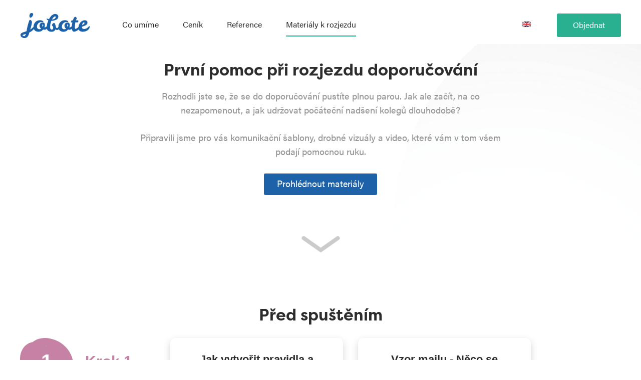

--- FILE ---
content_type: text/html; charset=UTF-8
request_url: https://web.jobote.com/cs/online-balicek
body_size: 34846
content:
<!DOCTYPE html>
<html lang="cs" style="scroll-behavior: smooth;">
<!-- new version -->
<head>
	<meta http-equiv="Content-Type" content="text/html; charset=UTF-8">
	<meta http-equiv="X-UA-Compatible" content="IE=edge">
	<meta name="viewport" content="width=device-width,initial-scale=1,user-scalable=yes">
	<title>Materiály k rozjezdu | Jobote</title>
    <meta name="author" content="Alma Career | www.almacareer.com (c) 2026">
	<meta name="robots" content="index, follow"><meta name="description" content="Jobote je nástroj pro správu doporučování, který vám pomůže udržet přehled o příchozích doporučeních. Sleduje všechny důležité informace a řeší GDPR. Co dalšího umí?"><link rel="shortcut icon" type="image/x-icon" href="//web.jobote.com/build/components/favicons/images/favicon.ico?v=20250415122642">
<link rel="icon" type="image/png" href="//web.jobote.com/build/components/favicons/images/favicon-32x32.png?v=20250415122642" sizes="32x32">
<link rel="icon" type="image/png" href="//web.jobote.com/build/components/favicons/images/favicon-16x16.png?v=20250415122642" sizes="16x16">
<link rel="apple-touch-icon" sizes="180x180" href="//web.jobote.com/build/components/favicons/images/apple-touch-icon.png?v=20250415122642">
<link rel="manifest" href="//web.jobote.com/build/components/favicons/images/site.webmanifest?v=20250415122642">
<link rel="mask-icon" href="//web.jobote.com/build/components/favicons/images/safari-pinned-tab.svg?v=20250415122642">
<meta name="msapplication-TileColor" content="#1c62a9">
<meta name="msapplication-TileImage" content="//web.jobote.com/build/components/favicons/images/mstile-144x144.png?v=20250415122642">
<meta name="theme-color" content="#1c62a9">
<meta content="http://web.jobote.com/build/components/share-icons/images/logo-share-1200x630.png?v=20250415122642" property="og:image">
<meta content="https://web.jobote.com/build/components/share-icons/images/logo-share-1200x630.png?v=20250415122642" property="og:image:secure_url">
<meta content="1200" property="og:image:width">
<meta content="630" property="og:image:height">
<meta content="http://web.jobote.com/build/components/share-icons/share-icons/logo-share-200x200.png?v=20250415122642" property="og:image">
<meta content="https://web.jobote.com/build/components/share-icons/share-icons/logo-share-200x200.png?v=20250415122642" property="og:image:secure_url">
<meta content="200" property="og:image:width">
<meta content="200" property="og:image:height">

	<link rel="preconnect" href="https://fonts.googleapis.com">
<link rel="preconnect" href="https://fonts.gstatic.com" crossorigin>
<link rel="stylesheet" href="https://fonts.googleapis.com/css2?family=Inter:wght@400;600;700&display=swap">
<link rel="preconnect" href="https://cdn.jsdelivr.net">
<link rel="stylesheet"
	  href="https://cdn.jsdelivr.net/npm/@almacareer/cookie-consent-manager@3/CookieConsentManagerThemes.min.css">
<link rel="stylesheet"
	  href="https://cdn.jsdelivr.net/npm/@almacareer/cookie-consent-manager@3/CookieConsentManager.min.css">
<script defer src="https://cdn.jsdelivr.net/npm/@almacareer/cookie-consent-manager@3/init.js"></script>

	<!-- #Google verification -->
	<meta name="google-site-verification" content="Gmji3Bv4f7mPyGnM4fbJ4lImETFrHQyNRZybOlyIDuo">

	<!-- Fonts - Adobe Typekit -->
	<link rel="stylesheet" href="https://use.typekit.net/rph7hbe.css">

	<!-- #CSS -->
	<link rel="stylesheet" type="text/css" href="//web.jobote.com/build/vendors/noUiSlider/nouislider.min.css?v=20250415122642">
	<link rel="stylesheet" type="text/css" href="//web.jobote.com/build/css/style.min.css?v=20250415122642">

			<link rel="stylesheet" type="text/css" href="//web.jobote.com/build/vendors/online-balicek/css/style.css?v=20250415122642">
	
	<!-- GTM -->
<script>
var gtm4wp_datalayer_name = "dataLayer";
var dataLayer = dataLayer || [];
dataLayer.push({"pageTitle":"Materiály k rozjezdu"});
</script>

<script>
	(function (w, d, s, l, i) {
		w[l] = w[l] || [];
		w[l].push({
			'gtm.start':
				new Date().getTime(), event: 'gtm.js'
		});
		var f = d.getElementsByTagName(s)[0],
			j = d.createElement(s), dl = l != 'dataLayer' ? '&l=' + l : '';
		j.async = true;
		j.src =
			'//www.googletagmanager.com/gtm.' + 'js?id=' + i + dl;
		f.parentNode.insertBefore(j, f);
	})(window, document, 'script', 'dataLayer', 'GTM-KF6PJ3');</script>
<!-- GTM -->

<!-- Intercom -->
<script type="text/plain" data-cookiecategory="analytics">
	window.intercomSettings = {
		app_id: "qdlxynd5"
	};
</script>
<script type="text/plain" data-cookiecategory="analytics">
	(function(){var w=window;var ic=w.Intercom;if(typeof ic==="function"){ic('reattach_activator');ic('update',intercomSettings);}else{var d=document;var i=function(){i.c(arguments)};i.q=[];i.c=function(args){i.q.push(args)};w.Intercom=i;function l(){var s=d.createElement('script');s.type='text/javascript';s.async=true;s.src='https://widget.intercom.io/widget/qdlxynd5';var x=d.getElementsByTagName('script')[0];x.parentNode.insertBefore(s,x);}if(w.attachEvent){w.attachEvent('onload',l);}else{w.addEventListener('load',l,false);}}})()
</script>
<!-- ! Intercom -->

	<script>
	function canUseWebP() {
		var elem = document.createElement('canvas');

		if (!!(elem.getContext && elem.getContext('2d'))) {
			return elem.toDataURL('image/webp').indexOf('data:image/webp') == 0;
		}
		return false;
	}

	if (canUseWebP()) {
		document.getElementsByTagName('html')[0].className += ' webp';
	}
</script>
</head>
<body class="no-js online-balicek">
<script>
	document.body.className=document.body.className.replace(/no-js/,'js');
</script>

<svg xmlns="http://www.w3.org/2000/svg" style="display: none;">
    <symbol id="logo-jobote" viewBox="0 0 140 50.6">
        <path d="M23.8 7.1a8.9 8.9 0 0 0 2.1-5A3.7 3.7 0 0 0 22.2 0a3.3 3.3 0 0 0-2.9 1.7 7.6 7.6 0 0 0 0 7.9A5.5 5.5 0 0 0 23.9 7zM139.3 26.5q-.4 0-1.2.9a20 20 0 0 1-2 2 11 11 0 0 1-7.3 3 7.1 7.1 0 0 1-3-.8 2.6 2.6 0 0 1-1.5-2.4V28q1.9-.9 3.9-1.6a24 24 0 0 0 3.5-1.5 8.4 8.4 0 0 0 2.7-2.2 5.3 5.3 0 0 0 1-3.4A4.3 4.3 0 0 0 134 16a5.7 5.7 0 0 0-4-1.3 10.5 10.5 0 0 0-4.9 1.2 12.7 12.7 0 0 0-4 3.2 16.6 16.6 0 0 0-2.8 5 17.2 17.2 0 0 0-1 4.2 14.5 14.5 0 0 1-3 2.4 8.1 8.1 0 0 1-3.2 1.5q-1.1 0-1.1-3.8a59 59 0 0 1 1-9.6l4.7.2q.6 0 1-1.2a7.5 7.5 0 0 0 .4-2.2 1.3 1.3 0 0 0-.1-.5l-1-.1-4.2-.1 2-3.5-.4-1.4q-.8-2.4-2.7-2.4-2.4 0-4.7 7.3h-2.5a4.9 4.9 0 0 0-1 1.8 7 7 0 0 0-.3 1.8c0 .4.2.5.6.5h2.2a44.2 44.2 0 0 0-1.2 7.7 1.6 1.6 0 0 0-.2.1l-1 1a5.3 5.3 0 0 1-3.6 1.5h-.3a12.5 12.5 0 0 0 1.1-4.9 6 6 0 0 0-1.1-3.8 4.4 4.4 0 0 0-3.8-1.4 5.6 5.6 0 0 0-4.3 1.9 6 6 0 0 0-1.6 4.2 7.5 7.5 0 0 0 3.3 6.6 7 7 0 0 1-3.8 1 4.5 4.5 0 0 1-3.6-1.5 5.3 5.3 0 0 1-1.2-3.6 9.3 9.3 0 0 1 2.6-6.8 8.9 8.9 0 0 1 6.6-2.7q3.9 0 3.9-.8 0-1-2.8-2.2a11.4 11.4 0 0 0-4.3-.6 12 12 0 0 0-9.4 4 14 14 0 0 0-3.6 9.2l-.3.6a9.2 9.2 0 0 1-1.2 1.4 2.1 2.1 0 0 1-1.5.6 1.5 1.5 0 0 1-1.4-.8 7 7 0 0 1-.8-1.9l-.6-2.4a15.8 15.8 0 0 0-.7-2.5 5.9 5.9 0 0 0-1-2 2.3 2.3 0 0 0-1.9-.7q-1 0-2.6 2a7.5 7.5 0 0 0-1.2 2.7l1.8 2a4 4 0 0 1 .9 2.8 5.7 5.7 0 0 1-.5 2.4 3.5 3.5 0 0 1-1.2 1.4 2.6 2.6 0 0 1-2.2 0Q60 32.7 60 28A31.4 31.4 0 0 1 62.3 16a26.3 26.3 0 0 0 9.8-2.2q4.5-2.3 4.5-6.4a5 5 0 0 0-1.8-3.9 7.1 7.1 0 0 0-5-1.6 8.5 8.5 0 0 0-3.3.9q-5 2.2-8.8 9.6a15.5 15.5 0 0 1-2.3-.6 5.7 5.7 0 0 0-2-.4q-.5 0-.5.7 0 1.4 3.5 3a35.6 35.6 0 0 0-3.2 11.7l-1 1a5.3 5.3 0 0 1-3.5 1.4h-.3a12.5 12.5 0 0 0 1-4.9 6 6 0 0 0-1-3.8 4.4 4.4 0 0 0-3.8-1.4 5.6 5.6 0 0 0-4.3 1.9 6 6 0 0 0-1.7 4.2 7.5 7.5 0 0 0 3.4 6.6 7 7 0 0 1-3.8 1 4.5 4.5 0 0 1-3.6-1.5 5.3 5.3 0 0 1-1.3-3.6A9.3 9.3 0 0 1 36 21a8.9 8.9 0 0 1 6.5-2.7q4 0 4-.8 0-1-2.9-2.2a11.4 11.4 0 0 0-4.2-.6 12 12 0 0 0-9.5 4 14 14 0 0 0-3.5 9.4 42.8 42.8 0 0 1-6.6 5.5q1.5-5 2.5-9.4a33.8 33.8 0 0 0 1-5.8 6 6 0 0 0-1.1-2.7q-1.2-1.9-2.5-1.9a1.9 1.9 0 0 0-1.8 1.3L16 20.7A108.8 108.8 0 0 0 13.2 32l-.8 4.9-4.8 1.5a36.1 36.1 0 0 0-3.9 1.4Q0 41.7 0 44.3a5.6 5.6 0 0 0 2.2 4.5A8.9 8.9 0 0 0 8 50.6a8.2 8.2 0 0 0 5.9-2 12.6 12.6 0 0 0 2.9-5.3l1.2-3.9a24.2 24.2 0 0 0 7.8-5.4 18 18 0 0 0 1.3-1.5 8.9 8.9 0 0 0 1.8 2.7q2.6 2.7 7.9 2.7a11.4 11.4 0 0 0 9-4.4 18 18 0 0 0 3.5.3 5.7 5.7 0 0 0 3.8-1.5 4.3 4.3 0 0 0 .3-.4 7.2 7.2 0 0 0 2.8 4.2 10.2 10.2 0 0 0 6.1 1.9 9.7 9.7 0 0 0 5.6-1.3 7.3 7.3 0 0 0 2.7-3.4 6 6 0 0 0 3.6 1 4.3 4.3 0 0 0 3.4-1.5 8.9 8.9 0 0 0 1.7 2.4Q81.9 38 87 38a11.4 11.4 0 0 0 9-4.4 18 18 0 0 0 3.5.3 5.7 5.7 0 0 0 3.8-1.5 4.4 4.4 0 0 0 .6-.6v.3a11.4 11.4 0 0 0 .8 3 5.6 5.6 0 0 0 1.4 2 3.5 3.5 0 0 0 2.4.7 9.6 9.6 0 0 0 3.7-1 16.2 16.2 0 0 0 3.9-2.2 15.4 15.4 0 0 0 1.5-1.5 5.2 5.2 0 0 0 .3.7q2 4.1 7.7 4.1 7.1 0 11.2-3.8a10 10 0 0 0 2.4-3.2 7.6 7.6 0 0 0 .7-3c0-.9-.2-1.3-.7-1.3zM128 18.9q1.5 0 1.5 1.2a3.1 3.1 0 0 1-1.5 2.4l-1.5 1q-1 .5-1.9 1.2 1-5.8 3.4-5.8zM67.1 8.5q1.9-1.8 3-1.8t1.2 1.7a3.2 3.2 0 0 1-.7 1.8q-1.9 2.3-7 3.2a19.8 19.8 0 0 1 3.5-5zM7.6 47a7 7 0 0 1-2-.6A1.9 1.9 0 0 1 4.3 45q0-.6 1.3-1t2.5-.8l3-1Q9.5 47 7.5 47zm37.8-19a4.3 4.3 0 0 1-1.3-3.2 2.9 2.9 0 0 1 .3-1.1q.3-.7.7-.7 1 0 1 1.7a7.8 7.8 0 0 1-.7 3.3zm50.3 0a4.3 4.3 0 0 1-1.2-3.2 2.8 2.8 0 0 1 .2-1.1q.3-.7.8-.7 1 0 1 1.7a7.8 7.8 0 0 1-.8 3.3z"/>
    </symbol>
    <symbol id="icon-close" viewBox="0 0 64 64">
        <path d="M10.3 56.3L8 54 54 8l2.3 2.3-46 46"></path>
        <path d="M54 56.3l-46-46L10.3 8l46 46-2.3 2.3"></path>
    </symbol>
    <symbol id="icon-hamburger" viewBox="0 0 64 64">
        <path d="M8.2 13h47.5v6.3H8.2z"></path>
        <path d="M8.2 28.8h47.5v6.4H8.2z"></path>
        <path d="M8.2 44.7h47.5V51H8.2z"></path>
    </symbol>
    <symbol id="icon-check" viewBox="0 0 25.9 18.5">
        <path d="M1.3 10.2l7.9 7L24.2 1" stroke-linecap="round" stroke-linejoin="round" stroke-width="2"/>
    </symbol>
    <symbol id="icon-octagon" viewBox="0 0 76.2 76.2">
        <path d="M21.4 58.3c7.7 5.2 9.4 5.2 10.2 5.3l19.9-1.3a4.4 4.4 0 0 0 2.5-1l9.7-8.1a5.2 5.2 0 0 0 1.8-3.5L67 37.5a5.8 5.8 0 0 0-.5-3.2l-8.3-17.5c-.7-1.6-4.6-4.9-6.2-5.1l-22.8.2a4.4 4.4 0 0 0-.5 0 4.4 4.4 0 0 0-3.2 1.2l-13 11.1a5.4 5.4 0 0 0-1.6 4.3c.6 7.2 1.4 17.9 1.4 19.3 0 3.3 2.3 5.8 9.1 10.5" />
    </symbol>
    <symbol id="icon-linkedin" viewBox="0 0 29.9 28.6">
        <path d="M30 17.5v11.1h-6.5V18.3c0-2.6-.9-4.4-3.2-4.4a3.5 3.5 0 0 0-3.3 2.4 4.4 4.4 0 0 0-.2 1.5v10.8h-6.5V9.3h6.5V12.1a6.4 6.4 0 0 1 5.8-3.2c4.2 0 7.3 2.7 7.3 8.6zM3.5 0a3.3 3.3 0 1 0 0 6.7 3.3 3.3 0 1 0 0-6.7zM.4 28.6h6.4V9.3H.4z"/>
    </symbol>
    <symbol id="icon-flag-cze" viewBox="0 0 17.1 11.4">
        <path d="M15.6 0H1.4a1.4 1.4 0 0 0-1 .4l8.1 5.3h8.6V1.4A1.4 1.4 0 0 0 15.6 0z" fill="#fafafa"/>
        <path d="M.5 11a1.4 1.4 0 0 0 1 .4h14.1a1.4 1.4 0 0 0 1.5-1.4V5.7H8.5z" fill="#d72b32"/>
        <path d="M8.5 5.7L.5.4a1.4 1.4 0 0 0-.5 1V10a1.4 1.4 0 0 0 .5 1z" fill="#19487d"/>
    </symbol>
    <symbol id="icon-flag-eng" viewBox="0 0 17.1 11.4">
        <path d="M10 11.4h5L10 8z" fill="#273476"/>
        <path d="M0 7.6V10a1.4 1.4 0 0 0 0 .2l3.8-2.5z" fill="#273476"/>
        <path d="M0 1.2a1.5 1.5 0 0 0 0 .3v2.2h3.8z" fill="#273476"/>
        <path d="M15.1 0H10v3.5z" fill="#273476"/>
        <path d="M17 3.7V1.5a1.4 1.4 0 0 0 0-.3l-3.8 2.6z" fill="#273476"/>
        <path d="M17 10.2a1.5 1.5 0 0 0 0-.2V7.6h-3.8z" fill="#273476"/>
        <path d="M7.1 0H1.9l5.2 3.5z" fill="#273476"/>
        <path d="M2.1 11.4h5V8z" fill="#273476"/>
        <path d="M7.1 3.5L1.9 0h-.4a1.4 1.4 0 0 0-.9.3l5 3.5H4.5L.1.8a1.4 1.4 0 0 0 0 .4l3.7 2.6H0v.7h5l2.7.1V0H7z" fill="#fff"/>
        <path d="M9.4 7v4.4h.6V8l5 3.4h.6a1.4 1.4 0 0 0 1-.3l-5.2-3.4h1.3l4.3 2.8a1.4 1.4 0 0 0 0-.3l-3.8-2.6h3.9v-.8h-5z" fill="#fff"/>
        <path d="M0 6.8v.8h3.8L0 10.3a1.4 1.4 0 0 0 .5.9l5.2-3.4h1.2l-5.4 3.7H2l5-3.4v3.4h.6V7H5z" fill="#fff"/>
        <path d="M13.2 3.8L17 1.2a1.4 1.4 0 0 0-.5-1l-5.1 3.6H10L15.6 0H15L10 3.5V0h-.6v4.6H12l5-.1v-.8z" fill="#fff"/>
        <path d="M12 4.6H9.5V0H7.7v4.6H5l-5-.1v2.3h5l2.7.1v4.5h1.7V7H17V4.4z" fill="#ed2f31"/>
        <path d="M4.4 3.8h1.3L.6.3a1.5 1.5 0 0 0-.5.5z" fill="#ed2f31"/>
        <path d="M10.1 3.8h1.3l5-3.5a1.4 1.4 0 0 0-.8-.3z" fill="#ed2f31"/>
        <path d="M11.4 7.7l5.1 3.4a1.5 1.5 0 0 0 .5-.6l-4.3-2.8z" fill="#ed2f31"/>
        <path d="M5.7 7.7L.5 11.1a1.4 1.4 0 0 0 1 .3L7 7.7z" fill="#ed2f31"/>
    </symbol>
    <symbol id="icon-recommendation" viewBox="0 0 48.2 45.5">
        <path d="M30.4 24.2l-1.3-4.5a.8.8 0 0 1 1.6-.5l1.3 4.5zM29.5 18.5a.8.8 0 0 1-.8-.5v-.1a.8.8 0 0 1 1.5-.6 1 1 0 0 1 0 .1.8.8 0 0 1-.5 1 .8.8 0 0 1-.2.1z"/><path d="M29 29.7a.8.8 0 0 1-.8-.6l-3.9-13.4a2.5 2.5 0 0 1 .3-2 2.8 2.8 0 0 1 1.6-1.2 2.1 2.1 0 0 1 2 .3 3 3 0 0 1 1 1.5l.3 1.3a.8.8 0 1 1-1.6.5c-.2-1-.3-1.2-.4-1.3a1.4 1.4 0 0 0-.3-.7h-.5a1.1 1.1 0 0 0-.7.5.9.9 0 0 0 0 .7l3.8 13.3a.8.8 0 0 1-.8 1.1z"/><path d="M30.6 24.7l-.2-.8.7-.3-.7.3-.5-1.4a3 3 0 0 1 .3-2.7 2.2 2.2 0 0 1 2-.7c1 0 2.5.2 3 1.8l.3 1-1.6.6-.4-1.1c0-.4-.2-.5-1.4-.7-.1 0-.5 0-.6.2a1.5 1.5 0 0 0 0 1l.4 1.4.3.8z" /><path d="M34.7 23.3a.8.8 0 0 1-.8-.6 6 6 0 0 1-.2-1.3 2.3 2.3 0 0 1 .6-1.6 1.9 1.9 0 0 1 1.4-.5 6.3 6.3 0 0 1 1 0l.2.1a2.2 2.2 0 0 1 1.7 1.5l.3 1a.8.8 0 0 1-1.6.5l-.3-1a.6.6 0 0 0-.3-.3h-.3a4.7 4.7 0 0 0-.7-.2.5.5 0 0 0-.2 0 1.1 1.1 0 0 0-.1.6 6 6 0 0 0 .1.7.8.8 0 0 1-.8 1z" /><path d="M42.7 33.9a.8.8 0 0 1-.8-1.2 5.3 5.3 0 0 0 .5-1.7l-.2-3.3-1.6-4.7a1.8 1.8 0 0 0-.8-1 1.6 1.6 0 0 0-1-.4.8.8 0 0 1-1.7.1c0-.4 0-1.5 1.4-1.8a3.2 3.2 0 0 1 2.3.7 3.4 3.4 0 0 1 1.4 2l1.6 4.7a.8.8 0 0 1 0 .2l.3 3.3a6.5 6.5 0 0 1-.7 2.6.8.8 0 0 1-.7.5zM30.2 36l-.7-.4a5.4 5.4 0 0 1-2.1-2.2 10 10 0 0 1-.6-1.3 12.7 12.7 0 0 0-.7-1.6 11.7 11.7 0 0 0-2.3-2.8l-.2-.2-.4-.4c-.8-.7-1.6-1.4-1.4-2.3.2-1 1-1.8 2.9-1.5a14.6 14.6 0 0 1 2.2.7l.1.1.2.2a15 15 0 0 1 2.1 3.1l.3.8-1.6.6-.3-.8a3.9 3.9 0 0 0-3.3-3c-.1 0-.8-.2-1 0a6.7 6.7 0 0 0 .9.9l.4.4.2.2a13.3 13.3 0 0 1 2.6 3.1 13.8 13.8 0 0 1 .8 1.8 10.4 10.4 0 0 0 .5 1 3.9 3.9 0 0 0 1.5 1.7l.7.4zM31.9 36.5l1.5-.6 1.2 3-1.6.7z" /><path  d="M41.6 33l1.6-.5 1.2 3.2-1.6.5zM28.7 35.1l1-1.4 4 2.4-.8 1.5z"/><path d="M33.5 45.4l-1.9-5.2L46.2 35l2 4.8-1.6.6-1.4-3.3-11.5 4 1.4 3.8zM37.3 16.8H39v2.5h-1.7zM23.6 33.9h-17a3.3 3.3 0 0 1-3.3-3.3V8.4a3.3 3.3 0 0 1 3.3-3.2H30v1.6H6.6A1.6 1.6 0 0 0 5 8.4v22.2a1.6 1.6 0 0 0 1.6 1.6h17zM25.2 32.2H27v1.7h-2z" /><path  d="M4 29.3h21.4V31H4zM4 8.4h25.7V10H4zM1.4 33.6L.8 33a2.9 2.9 0 0 1-.5-.7A2.9 2.9 0 0 1 0 31V19a2.9 2.9 0 0 1 4-2.6l.8.3-.7 1.6-.7-.4a1.2 1.2 0 0 0-1.7 1.1V31a1.2 1.2 0 0 0 .3.8l.6.6z"/><path  d="M1.2 32.2h1.7v9.4H1.2zM10.5 39.4h1.7V42h-1.7z"/><g><path d="M11.6 40.5h-1l.1-1.7h.8a1.5 1.5 0 0 0 1.4-.6l3.6-5.5 1.4 1-3.6 5.4a3.2 3.2 0 0 1-2.7 1.4z" /></g><g><path d="M2.9 45.6H1.2v-4.8h12.6v4.4h-1.6v-2.8H2.9z" /></g><g><path d="M21 32.4a.8.8 0 1 1 .6-.2.8.8 0 0 1-.6.2z" /></g><g><path d="M39.5 15.8a.8.8 0 0 1 0-1.6 6.3 6.3 0 1 0-7.2-6.3 6.2 6.2 0 0 0 3 5.4.8.8 0 1 1-.8 1.5 8 8 0 1 1 5.1 1z" /></g><g><path d="M32 17.9a.8.8 0 0 1-.6-1.4l2.8-3a.8.8 0 1 1 1.2 1l-.8 1 3.7-1a.8.8 0 0 1 .5 1.5L32.2 18a.8.8 0 0 1-.2 0z" /></g><g><path d="M15.5 21.2H6.6v-8.9h9zm-7.2-1.7h5.5V14H8.3z" /></g><g><path  d="M17.3 12.5h5.5v1.7h-5.5z"/></g><g><path  d="M17.3 15.8h5.5v1.7h-5.5z"/></g><g><path  d="M17.3 19.5h5.5v1.7h-5.5z"/></g>
    </symbol>
    <symbol id="icon-megaphone" viewBox="0 0 49.3 50.4">
        <path d="M1 34.2a1 1 0 0 0 .1.2c2 3.5 4.4 4.3 7.1 4.1a3.7 3.7 0 0 0 .3.9l4.3 9.5a3 3 0 0 0 3.9 1.2l1.6-.7a2.7 2.7 0 0 0 1.6-3.7l-4.2-9.3c4.9-2 11-4.4 18.4-2.7a1 1 0 0 0 .3 0 1 1 0 0 0 .8 0l3-1.3a.8.8 0 0 0 .5-1.1.8.8 0 0 0-.2-.3 1.1 1.1 0 0 0 0-.2L35 23.4a5 5 0 0 0-3.8-8.6L28 7.5c-.2-.5-.7-.5-1.1-.3l-3.4 1.5a1 1 0 0 0-.5.5c-3 7.2-9 9.8-14.3 12.2A26.4 26.4 0 0 0 2.3 25a1 1 0 0 0 1.3 1.4 20.6 20.6 0 0 1 5-2.8l5.3 11.9C8.4 37.7 5 38.3 2.4 33.7a3.9 3.9 0 0 0-.2-.5v-.3a6.5 6.5 0 0 1-.6-3.5c.1-.5 0-1-.5-1a1 1 0 0 0-1 .7A10 10 0 0 0 .8 34a1 1 0 0 0 .3.3zm33.7-15.8a3.2 3.2 0 0 1-.3 3.4l-2.5-5.3a3 3 0 0 1 2.8 2zm-7.6-9.6l10.2 22.4-2.2 1L25 9.7zm-3.1 2L33.6 32a28.6 28.6 0 0 0-15 1.6l-5.7-12.5a25.3 25.3 0 0 0 11-10.5zM10 22.8l1.7-.8 5.7 12-2 .9zm4.4 13.9l4.2 9.5a1.7 1.7 0 0 1-.8 1.8l-1.8 1a1.9 1.9 0 0 1-2-.7l-4.4-9.9a41.2 41.2 0 0 0 4.8-1.7zM30.3 6.6a.7.7 0 0 0-.2.5.7.7 0 0 0 .2.5.7.7 0 0 0 1 0 .7.7 0 0 0 .2-.5.7.7 0 0 0-.2-.5.7.7 0 0 0-1 0zM30.5 5l1.2-5 1.4.3-1.3 5zM37 8.7a.7.7 0 0 0-.8.5 1 1 0 0 0 0 .3.7.7 0 0 0 .6.7.7.7 0 0 0 .7-.5.7.7 0 0 0-.5-1zM41.2 14a.7.7 0 0 0-.8.4 1 1 0 0 0 0 .3.7.7 0 0 0 .6.7.7.7 0 0 0 .7-.5.7.7 0 0 0-.5-1zM38.7 7.4l2-3.5.4-.6-1.2-.7-.4.5-2 3.6-.4.6 1.2.7zM42.6 13.2l5-2.3.6 1.3-5 2.2zM45 21.3l-.2 1.4h.7l3 .3h.6l.2-1.3h-.7l-3-.3zM42.4 22.4h.1a.7.7 0 0 0 0-1.4.7.7 0 0 0-.1 1.4zM45.6 31.9l.7-1.2-.6-.3-2.6-1.6-.6-.3-.7 1.1.6.4 2.6 1.6zM39.8 28.4a.7.7 0 0 0 .8-.5v-.2a.7.7 0 0 0-1.3-.3v.2a.7.7 0 0 0 .5.8z"/>
    </symbol>
    <symbol id="icon-hand-heart" viewBox="0 0 58.9 36.2">
        <path d="M47.2 2.4l1-1L59 11.7l-1 1zM32.5 28.4l-.4-.6a4.5 4.5 0 0 1 .3-5 .7.7 0 0 1 0-.1c.3-.2 4.8-4.2 7.3-5.4a31.3 31.3 0 0 0 3.4-5.9l-1.6-2.1a12.1 12.1 0 0 1-4.6-2.7 12 12 0 0 1-3.7 1.6c-.4 1.3-2 5.4-5 5.4a3.6 3.6 0 0 1-1-.1l-.7-.2.4-1.3.6.2c2.9.8 4.5-4.7 4.6-4.8a.7.7 0 0 1 .4-.5c1.6-.4 3.5-1.1 3.8-1.7a.7.7 0 0 1 1.2 0A10.4 10.4 0 0 0 42 8a.7.7 0 0 1 .4.2l1.9 2.6a.7.7 0 0 1 0 .7 33.2 33.2 0 0 1-3.8 6.6.7.7 0 0 1-.2.2c-2.1 1-6.4 4.8-7 5.3a3.1 3.1 0 0 0-.1 3.4l.3.6z"/><path d="M27.8 13.5l-1.4-.3.2-.6a46 46 0 0 1 1.9-7.1A29 29 0 0 1 35.8.1c.9-.3 2 0 3.9.5l2.5.6a9.2 9.2 0 0 0 2.7 0 9.1 9.1 0 0 1 3 .3l.7.1-.4 1.3-.6-.1a8 8 0 0 0-2.6-.2 10.5 10.5 0 0 1-3.1-.1l-2.5-.6a8 8 0 0 0-3-.5c-1.3.5-6.2 3.9-6.7 4.8a44.9 44.9 0 0 0-1.8 6.6z" /><path d="M32 11.7a1.8 1.8 0 0 1-1.1-.3l-.6-.4.9-1 .5.3a2.5 2.5 0 0 0 1.3-.1 1.7 1.7 0 0 0 1.4-2 4.8 4.8 0 0 1 0-.9v-.7l1.4.2-.1.6a3.6 3.6 0 0 0 0 .7 3 3 0 0 1-2.2 3.3 4.8 4.8 0 0 1-1.5.3zM56.2 25H54.9l.2-1.4.6.1a1.8 1.8 0 0 0 1 0l.6-.4.6 1.2-.6.4a2.3 2.3 0 0 1-1.1.2zM32.5 28.5l-.1-1.3.6-.1a6.2 6.2 0 0 0 2.6-1.5l1-.7a33.4 33.4 0 0 1 7.7-3.1 13.6 13.6 0 0 1 3.9.4l4.6.8h.7l-.2 1.4h-.6l-4.8-.8a13.6 13.6 0 0 0-3.4-.5 32.7 32.7 0 0 0-7.1 2.9l-1 .7a7 7 0 0 1-3.2 1.7z" /><path d="M42.8 14l-.5-.4-.3-.3a5.1 5.1 0 0 1-1.6-1.7 3.2 3.2 0 0 0-1.2-1 6.8 6.8 0 0 1-2.5-.8 3.6 3.6 0 0 1-1.7.7h-.6l-.2-1.3h.6a2.3 2.3 0 0 0 1.2-.6 1 1 0 0 1 1-.2 3.3 3.3 0 0 1 .4.2 5.5 5.5 0 0 0 2 .7 4 4 0 0 1 2.2 1.7 3.9 3.9 0 0 0 1.2 1.3l.3.2.5.4z" /><g><path  d="M0 25.5l4.4-14.2 1.4.4-4.5 14.2z"/></g><g><path d="M31.3 28.3h-1.4v-.8a3.1 3.1 0 0 0-1.7-2.9 52 52 0 0 0-8.7-1.2.7.7 0 0 1-.3 0c-2.8-1-6.5-5-6.7-5.1a.7.7 0 0 1-.2-.6l.4-3.2a.7.7 0 0 1 .2-.4 10.4 10.4 0 0 0 2.6-4.8.7.7 0 0 1 1-.5c.6.3 2.6 0 4.2-.3a.7.7 0 0 1 .7.2s2.4 3 5.3 2l.7-.1.3 1.3-.6.2a5.3 5.3 0 0 1-1.5.2 7.3 7.3 0 0 1-5-2.4 11.9 11.9 0 0 1-3.9.4 12.1 12.1 0 0 1-2.7 4.6l-.3 2.7c.8.8 3.7 3.6 5.9 4.5 2.7-.1 8.6 1.1 8.9 1.2a.7.7 0 0 1 .1 0 4.5 4.5 0 0 1 2.7 4.3z" /><path d="M5 12.7l-.9-1 .5-.4a9.7 9.7 0 0 1 2.5-1.7 10 10 0 0 0 2.4-1.5l1.8-1.7c1.5-1.3 2.3-2.2 3.2-2.3a29 29 0 0 1 9 1.1 30.5 30.5 0 0 1 4.3 4.4l.5.5-1 .9-.5-.6a30 30 0 0 0-4-4c-.9-.6-6.8-1-8.1-1a8 8 0 0 0-2.4 2l-2 1.8a11.2 11.2 0 0 1-2.5 1.6 8.5 8.5 0 0 0-2.2 1.4z" /><path d="M22 13a3.3 3.3 0 0 1-2.4-.8 15 15 0 0 1-1.4-1.8l-.4-.5L19 9l.4.6a13.6 13.6 0 0 0 1.3 1.5 2.2 2.2 0 0 0 1.7.4 2.4 2.4 0 0 0 1.3-.5l.2-.6 1.3.5-.3.7c-.4 1-2.2 1.3-2.3 1.3a4 4 0 0 1-.5 0zM7.2 36.2v-1.4h.6a1.5 1.5 0 0 0 .7-.2l.5-.4.8 1.1-.6.4a2.6 2.6 0 0 1-1.4.5zM11 34.3l-.8-1.1.5-.4a45 45 0 0 1 7-4.5 33.5 33.5 0 0 1 8.2-1h1.3a6.2 6.2 0 0 0 3 0l.6-.2.5 1.3-.6.2a7 7 0 0 1-3.7.1l-1.1-.1a32.7 32.7 0 0 0-7.7 1 46.2 46.2 0 0 0-6.7 4.3z" /><path d="M15 20l-1.2-.3.2-.7.3-.9a3.9 3.9 0 0 0 .5-1.7 4 4 0 0 1 1-2.6 5.5 5.5 0 0 0 1.5-1.6 3.3 3.3 0 0 1 .3-.4 1 1 0 0 1 .9-.2 2.3 2.3 0 0 0 1.3-.1l.6-.3.5 1.3-.7.2a3.6 3.6 0 0 1-1.8.3 6.8 6.8 0 0 1-1.7 1.9 3.2 3.2 0 0 0-.6 1.4 5.1 5.1 0 0 1-.5 2.3l-.3.8z"/></g>
    </symbol>
    <symbol id="icon-arrow-down" viewBox="0 0 76.1 31.1">
        <path d="M2 2l36 27.1L74 2" stroke-linecap="round" stroke-linejoin="round" stroke-width="4"/>
    </symbol>
    <symbol id="illustration-bg" viewBox="0 0 294.2 295.1">
        <path d="M275 97c-22-43.4-29.6-47.8-33.2-49.9-5.6-3.2-68.2-32.5-94.9-45A23.1 23.1 0 0 0 132.7.4L67.5 13a27.4 27.4 0 0 0-17 11.2l-38 52.8A30.4 30.4 0 0 0 7 92.4L0 194.2c-.6 9.3 9 34.2 15.9 39.2l105 57.3a23 23 0 0 0 2.2 1.4 23.3 23.3 0 0 0 18 2l88.3-17.5a28.5 28.5 0 0 0 17.9-15.8c15.7-34.4 39.3-85.8 42.7-92 8.3-15.4 4.7-32.8-15-71.8"/>
    </symbol>
    <symbol id="icon-person" viewBox="0 0 34.6 35.2">
        <path d="M17.3 19C6.9 19 .5 24.5.5 33a1.8 1.8 0 0 0 1.8 1.7h30a1.8 1.8 0 0 0 1.8-1.8c0-8.5-6.5-13.8-16.8-13.8zM4.2 31.3c1.1-8 10.2-8.6 13-8.6s12 .6 13.2 8.6zM17.3.5a8.4 8.4 0 1 0 8.4 8.4A8.4 8.4 0 0 0 17.3.5zm0 13.3a4.9 4.9 0 1 1 4.8-5 4.9 4.9 0 0 1-4.8 5z" />
    </symbol>
    <symbol id="icon-persons" viewBox="0 0 45.6 42.6">
        <path d="M22.8 10.9c-6 0-9.9 3.1-9.9 8.1a1 1 0 0 0 1 1h17.7a1 1 0 0 0 1-1c0-5-3.7-8.1-9.8-8.1zM15 18c.7-4.7 6-5 7.7-5s7 .3 7.7 5zM22.8 0a5 5 0 1 0 4.9 5 5 5 0 0 0-5-5zm0 7.8a2.9 2.9 0 1 1 2.8-2.9 2.9 2.9 0 0 1-2.8 2.9zM9.8 33.4c-6 0-9.8 3.1-9.8 8.2a1 1 0 0 0 1 1h17.7a1 1 0 0 0 1-1c0-5-3.8-8.2-9.9-8.2zm-7.7 7.1c.7-4.6 6-5 7.7-5s7 .4 7.7 5zM9.8 22.5a5 5 0 1 0 5 5 5 5 0 0 0-5-5zm0 7.8a2.9 2.9 0 1 1 2.9-2.8 2.9 2.9 0 0 1-2.9 2.8zM35.7 33.4c-6 0-9.8 3.1-9.8 8.2a1 1 0 0 0 1 1h17.6a1 1 0 0 0 1-1c0-5-3.7-8.2-9.8-8.2zM28 40.5c.7-4.6 6-5 7.7-5s7 .4 7.7 5zM35.7 22.5a5 5 0 1 0 5 5 5 5 0 0 0-5-5zm0 7.8a2.9 2.9 0 1 1 2.9-2.8 2.9 2.9 0 0 1-2.9 2.8z"/>
    </symbol>
</svg>
	<div class="layout">
		<header class="header container">
    <div class="header__logo icon">
        <a href="https://web.jobote.com/cs">
            <svg xmlns="http://www.w3.org/2000/svg">
                <use xlink:href="#logo-jobote"></use>
            </svg>
        </a>
    </div>
    <div class="header__nav">
        <div class="menu">
    <input type="checkbox" id="menuHamburger" name="showMenu" class="menu__switcher">
    <label for="menuHamburger" class="menu__button menu__button--hamburger">
        <span class="menu__label">Menu</span>
        <span class="menu__icon menu__icon--hamburger icon">
            <svg xmlns="http://www.w3.org/2000/svg">
                <use xlink:href="#icon-hamburger"></use>
            </svg>
        </span>
    </label>

    <div class="menu__wrapper">
        <label for="menuHamburger" class="menu__button menu__button--close">
            <span class="menu__icon menu__icon--close icon">
                <svg xmlns="http://www.w3.org/2000/svg">
                    <use xlink:href="#icon-close"></use>
                </svg>
            </span>
        </label>
		
<nav class="nav nav--header">
    <ul class="nav__list">
        		<li class="nav__item">
							<a href="https://web.jobote.com/cs/co-umime"
					>
					<span>Co umíme</span>
				</a>
					</li>
			<li class="nav__item">
							<a href="https://web.jobote.com/cs/ceny"
					>
					<span>Ceník</span>
				</a>
					</li>
			<li class="nav__item">
							<a href="https://web.jobote.com/cs/reference"
					>
					<span>Reference</span>
				</a>
					</li>
			<li class="nav__item nav__item--isActive">
							<a href="https://web.jobote.com/cs/online-balicek"
					>
					<span>Materiály k rozjezdu</span>
				</a>
					</li>
	        <li class="nav__item nav__item--cookies">
            <a href="" data-cc="show-preferencesModal">Nastavení cookies</a>
        </li>
    </ul>

    
    <ul class="nav__list nav__list--cta">
                    <li class="nav__item nav__item--lang">
				                <a href="https://web.jobote.com/en">
                    &nbsp;
                    <div class="icon">
                        <svg xmlns="http://www.w3.org/2000/svg">
                            <use xlink:href="#icon-flag-eng"></use>
                        </svg>
                    </div>
                    &nbsp;
                </a>
            </li>
                		<li class="nav__item nav__item--btn">
			
    <a  href="https://web.jobote.com/cs/chci-vyzkouset" target="_self"
        rel="noopener"
        class="btn btn--cta btn--green">
        Objednat    </a>
		</li>
	    </ul>
</nav>
    </div>
    <div id="menuOverlay" class="menu__overlay"></div>
</div>
    </div>
</header>

<div class="microsite">
	<div id="main" class="main container">

		<div class="b-content">
			<h1>První pomoc při rozjezdu doporučování</h1>
			<div class="b-content__desc">
				<p style="text-align:center;">
					Rozhodli jste se, že se&nbsp;do doporučování pustíte plnou parou. Jak ale začít, na&nbsp;co nezapomenout, a&nbsp;jak udržovat počáteční nadšení kolegů dlouhodobě?				</p>
				<p style="text-align:center;">
					Připravili jsme pro vás komunikační šablony, drobné vizuály a video, které vám v tom všem podají pomocnou ruku.				</p>
			</div>
			
    <a  href="#step1" target="_self"
        rel="noopener"
        class="btn btn--cta">
        Prohlédnout materiály    </a>
			<a href="#step1" class="b-content__icon">
				<span class="icon-svg icon-svg--arr-down">
					<svg class="icon-svg__svg icon-svg--arr-down__svg" xmlns:xlink="http://www.w3.org/1999/xlink">
						<use xlink:href="//web.jobote.com/build/vendors/online-balicek/img/bg/icons-svg.svg?v=20250415122642#icon-arr-down" x="0" y="0" width="100%" height="100%"></use>
					</svg>
				</span>
			</a>
		</div>


	
	<div class="c-steps">
		<div class="row-main">
			<ol class="c-steps__list">

								<li id="step1" class="c-steps__item">
					<div class="b-content">
						<h2 class="b-content__title h1">Před spuštěním</h2>
						<div class="b-content__desc">
							<p></p>
						</div>
					</div>
					<div class="c-steps__wrap">

						<p class="c-steps__num">
							<strong>1</strong> Krok 1							<small>Hotovo</small></p>

						<div class="c-std">
							<ul class="c-std__list">
								<li class="c-std__size"></li>

								
<li id="item1-1" class="c-std__item" data-title="step1 | item1-1 | Jak vytvořit pravidla a nastavit výši odměn - PDF průvodce">
	<div class="b-item b-item--text">
		<div class="b-item__inner">
			<div class="b-item__wrap">

									<h3 class="b-item__name">Jak vytvořit pravidla a nastavit výši odměn - PDF průvodce</h3>
				
									<p class="b-item__desc">Příručka toho, jak nastavit pravidla pro doporučování, jak určit výši odměn vyplácených za úspěšné doporučení. To, co na následujících stránkách uvidíte, nejsou žádné závazné normy. Je to spíše inspirace na úpravu, která se v praxi osvědčila. Pokud chcete, můžete si všechny body libovolně upravit.</p>
				
									<p class="b-item__image">
					<img width="1512" height="872"
						 src="//web.jobote.com/build/vendors/online-balicek/img/illust/prirucka.png?v=20250415122642"
						 class="attachment-full size-full" alt="">
					</p>
				
				
			</div>
			<div class="b-item__actions">
				
				
									<a href="//web.jobote.com/build/vendors/online-balicek/img/docs/jobote-smernice-doporucovani.pdf?v=20250415122642" target="_blank"
					   class="b-item__link b-item__link--download"
					   data-enable="item1-1" data-step="step1"
					   data-gatype="download" title="Stáhnout soubor" download>
						<span class="icon-svg icon-svg--download">
							<svg class="icon-svg__svg icon-svg--download__svg" xmlns:xlink="http://www.w3.org/1999/xlink">
								<use href="//web.jobote.com/build/vendors/online-balicek/img/bg/icons-svg.svg?v=20250415122642#icon-download" x="0" y="0" width="100%" height="100%"></use>
							</svg>
						</span>
					</a>
							</div>
			<div class="b-item__done">
				<a href="#" class="b-item__selected b-item__selected--check"
				   data-disable="item1-1" data-step="step1">
					
					<span class="icon-svg icon-svg--check">
						<svg class="icon-svg__svg icon-svg--check__svg" xmlns:xlink="http://www.w3.org/1999/xlink">
							<use xlink:href="//web.jobote.com/build/vendors/online-balicek/img/bg/icons-svg.svg?v=20250415122642#icon-check" x="0" y="0" width="100%" height="100%"></use>
						</svg>
					</span>

					<span class="icon-svg icon-svg--reload">
						<svg class="icon-svg__svg icon-svg--reload__svg" xmlns:xlink="http://www.w3.org/1999/xlink">
							<use xlink:href="//web.jobote.com/build/vendors/online-balicek/img/bg/icons-svg.svg?v=20250415122642#icon-reload" x="0" y="0" width="100%" height="100%"></use>
						</svg>
					</span>
				</a>
			</div>
		</div>
	</div>

	

</li>

<li id="item1-2" class="c-std__item" data-title="step1 | item1-2 | Vzor mailu - Něco se chystá (tykání)">
	<div class="b-item b-item--popup">
		<div class="b-item__inner">
			<div class="b-item__wrap">

									<h3 class="b-item__name">Vzor mailu - Něco se chystá (tykání)</h3>
				
									<p class="b-item__desc">Pošlete kolegům úvodní mail ať je trochu navnadíte.</p>
				
				
				
			</div>
			<div class="b-item__actions">
										<a href="javascript:;"
						   data-fancybox
						   data-enable="item1-2"
						   data-step="step1" data-gatype="modal"
						   data-src="#item1-2-vzor-mailu-neco-se-chysta-tykani" data-touch="false"
						   data-modal="true" class="b-item__link b-item__link--eye"
						   title="Prohlédnout text">
							<span class="icon-svg icon-svg--eye">
							<svg class="icon-svg__svg icon-svg--eye__svg" xmlns:xlink="http://www.w3.org/1999/xlink">
								<use href="//web.jobote.com/build/vendors/online-balicek/img/bg/icons-svg.svg?v=20250415122642#icon-eye" x="0" y="0" width="100%" height="100%"></use>
							</svg>
						</span>
						</a>
				
				
							</div>
			<div class="b-item__done">
				<a href="#" class="b-item__selected b-item__selected--check"
				   data-disable="item1-2" data-step="step1">
					
					<span class="icon-svg icon-svg--check">
						<svg class="icon-svg__svg icon-svg--check__svg" xmlns:xlink="http://www.w3.org/1999/xlink">
							<use xlink:href="//web.jobote.com/build/vendors/online-balicek/img/bg/icons-svg.svg?v=20250415122642#icon-check" x="0" y="0" width="100%" height="100%"></use>
						</svg>
					</span>

					<span class="icon-svg icon-svg--reload">
						<svg class="icon-svg__svg icon-svg--reload__svg" xmlns:xlink="http://www.w3.org/1999/xlink">
							<use xlink:href="//web.jobote.com/build/vendors/online-balicek/img/bg/icons-svg.svg?v=20250415122642#icon-reload" x="0" y="0" width="100%" height="100%"></use>
						</svg>
					</span>
				</a>
			</div>
		</div>
	</div>

			<div id="item1-2-vzor-mailu-neco-se-chysta-tykani" class="b-popup" style="display:none">
			<div class="b-popup__inner">
				<p><b>Předmět:</b><em><span style="font-weight: 400;"> Nabíráme nové kolegy a potřebujeme i Tvoji pomoc. Odměna jistá!</span></em></p>
							<p>&nbsp;</p>
							<p><span style="font-weight: 400;">Ahoj,</span></p>
							<p><span style="font-weight: 400;">jak víš, vždy se snažíme najít kolegy, kteří k nám zapadnou a budou u nás rádi pracovat. A proto je pečlivě vybíráme. Abychom to mohli dělat ještě lépe, chceme zapojit i Tebe. Brzy spustíme </span><b>nový benefit – program pro doporučování nových kolegů.</b><span style="font-weight: 400;"> A spolu s ním odměny pro ty, kteří nám s tím pomůžou. </span></p>
							<p><span style="font-weight: 400;">Už teď můžeš začít přemýšlet, kteří z Tvých známých by se k nám do firmy mohli hodit a komu by sedla naše unikátní firemní kultura. Nejenže tím pomůžeš [Jmeno spolecnosti], ale můžeš získat taky odměnu až [výše odměny].</span></p>
							<p>&nbsp;</p>
							<p><span style="font-weight: 400;">Oficiální spuštění programu plánujeme na XX. YY. 20XX, tak buď ve střehu. Ale ještě se určitě ozvu, ať to náhodou nemineš.</span></p>			</div>
			<div class="b-popup__actions">
				<a href="javascript:;" class="btn-microsite"
				   data-enable="item1-2"
				   data-step="step1"
				   data-close="1" data-copy="1">
					<span class="btn-microsite__text">Zkopírovat text</span>
				</a>
			</div>
			<a href="javascript:;" data-fancybox-close class="fancybox-close" title="Zavřít">
<!--				-->			<span class="icon-svg icon-svg--close">
				<svg class="icon-svg__svg icon-svg--close__svg" xmlns:xlink="http://www.w3.org/1999/xlink">
					<use xlink:href="//web.jobote.com/build/vendors/online-balicek/img/bg/icons-svg.svg?v=20250415122642#icon-close" x="0" y="0" width="100%" height="100%"></use>
				</svg>
			</span>
			</a>
		</div>
	

</li>

<li id="item1-3" class="c-std__item" data-title="step1 | item1-3 | Vzor mailu - něco se chystá (vykání)">
	<div class="b-item b-item--popup">
		<div class="b-item__inner">
			<div class="b-item__wrap">

									<h3 class="b-item__name">Vzor mailu - něco se chystá (vykání)</h3>
				
									<p class="b-item__desc">Pošlete kolegům úvodní mail ať je trochu navnadíte.</p>
				
				
				
			</div>
			<div class="b-item__actions">
										<a href="javascript:;"
						   data-fancybox
						   data-enable="item1-3"
						   data-step="step1" data-gatype="modal"
						   data-src="#item1-3-vzor-mailu-neco-se-chysta-vykani" data-touch="false"
						   data-modal="true" class="b-item__link b-item__link--eye"
						   title="Prohlédnout text">
							<span class="icon-svg icon-svg--eye">
							<svg class="icon-svg__svg icon-svg--eye__svg" xmlns:xlink="http://www.w3.org/1999/xlink">
								<use href="//web.jobote.com/build/vendors/online-balicek/img/bg/icons-svg.svg?v=20250415122642#icon-eye" x="0" y="0" width="100%" height="100%"></use>
							</svg>
						</span>
						</a>
				
				
							</div>
			<div class="b-item__done">
				<a href="#" class="b-item__selected b-item__selected--check"
				   data-disable="item1-3" data-step="step1">
					
					<span class="icon-svg icon-svg--check">
						<svg class="icon-svg__svg icon-svg--check__svg" xmlns:xlink="http://www.w3.org/1999/xlink">
							<use xlink:href="//web.jobote.com/build/vendors/online-balicek/img/bg/icons-svg.svg?v=20250415122642#icon-check" x="0" y="0" width="100%" height="100%"></use>
						</svg>
					</span>

					<span class="icon-svg icon-svg--reload">
						<svg class="icon-svg__svg icon-svg--reload__svg" xmlns:xlink="http://www.w3.org/1999/xlink">
							<use xlink:href="//web.jobote.com/build/vendors/online-balicek/img/bg/icons-svg.svg?v=20250415122642#icon-reload" x="0" y="0" width="100%" height="100%"></use>
						</svg>
					</span>
				</a>
			</div>
		</div>
	</div>

			<div id="item1-3-vzor-mailu-neco-se-chysta-vykani" class="b-popup" style="display:none">
			<div class="b-popup__inner">
				<p><b>Předmět:</b><em><span style="font-weight: 400;"> Nabíráme nové kolegy a potřebujeme i Vaši pomoc. Odměna jistá!</span></em></p>
							<p><span style="font-weight: 400;">Dobrý den,</span></p>
							<p><span style="font-weight: 400;">jak víte, vždy se snažíme najít kolegy, kteří k nám zapadnou a budou u nás rádi pracovat. A proto je pečlivě vybíráme. Abychom to mohli dělat ještě lépe, chceme zapojit i Vás. Brzy spustíme nový benefit – </span><b>program pro doporučování nových kolegů. A spolu s ním odměny pro ty, kteří nám s tím pomůžou. </b></p>
							<p><span style="font-weight: 400;">Už teď můžete začít přemýšlet, kteří z Vašich známých by se k nám do firmy mohli hodit a komu by sedla naše unikátní firemní kultura. Nejenže tím pomůžete [Jmeno spolecnosti], ale můžete získat taky odměnu až [výše odměny].</span></p>
							<p><span style="font-weight: 400;">Oficiální spuštění programu plánujeme na XX. YY. 20XX, tak buďte ve střehu. Ale ještě se určitě ozvu, ať to náhodou neminete.</span></p>			</div>
			<div class="b-popup__actions">
				<a href="javascript:;" class="btn-microsite"
				   data-enable="item1-3"
				   data-step="step1"
				   data-close="1" data-copy="1">
					<span class="btn-microsite__text">Zkopírovat text</span>
				</a>
			</div>
			<a href="javascript:;" data-fancybox-close class="fancybox-close" title="Zavřít">
<!--				-->			<span class="icon-svg icon-svg--close">
				<svg class="icon-svg__svg icon-svg--close__svg" xmlns:xlink="http://www.w3.org/1999/xlink">
					<use xlink:href="//web.jobote.com/build/vendors/online-balicek/img/bg/icons-svg.svg?v=20250415122642#icon-close" x="0" y="0" width="100%" height="100%"></use>
				</svg>
			</span>
			</a>
		</div>
	

</li>

							</ul>
						</div>
					</div>
				</li>
								<li id="step2" class="c-steps__item">
					<div class="b-content">
						<h2 class="b-content__title h1">Startujeme</h2>
						<div class="b-content__desc">
							<p></p>
						</div>
					</div>
					<div class="c-steps__wrap">

						<p class="c-steps__num">
							<strong>2</strong> Krok 2							<small>Hotovo</small></p>

						<div class="c-std">
							<ul class="c-std__list">
								<li class="c-std__size"></li>

								
<li id="item2-1" class="c-std__item" data-title="step2 | item2-1 | Vzor mailu - Spouštíme">
	<div class="b-item b-item--popup">
		<div class="b-item__inner">
			<div class="b-item__wrap">

									<h3 class="b-item__name">Vzor mailu - Spouštíme</h3>
				
									<p class="b-item__desc">Šablona mailu, která vás provede tím, co je dobré do začátku kolegům sdělit. Upravujte dle libosti, je to jen vodítko a inspirace.</p>
				
				
				
			</div>
			<div class="b-item__actions">
										<a href="javascript:;"
						   data-fancybox
						   data-enable="item2-1"
						   data-step="step2" data-gatype="modal"
						   data-src="#item2-1-vzor-mailu-spoustime" data-touch="false"
						   data-modal="true" class="b-item__link b-item__link--eye"
						   title="Prohlédnout text">
							<span class="icon-svg icon-svg--eye">
							<svg class="icon-svg__svg icon-svg--eye__svg" xmlns:xlink="http://www.w3.org/1999/xlink">
								<use href="//web.jobote.com/build/vendors/online-balicek/img/bg/icons-svg.svg?v=20250415122642#icon-eye" x="0" y="0" width="100%" height="100%"></use>
							</svg>
						</span>
						</a>
				
				
							</div>
			<div class="b-item__done">
				<a href="#" class="b-item__selected b-item__selected--check"
				   data-disable="item2-1" data-step="step2">
					
					<span class="icon-svg icon-svg--check">
						<svg class="icon-svg__svg icon-svg--check__svg" xmlns:xlink="http://www.w3.org/1999/xlink">
							<use xlink:href="//web.jobote.com/build/vendors/online-balicek/img/bg/icons-svg.svg?v=20250415122642#icon-check" x="0" y="0" width="100%" height="100%"></use>
						</svg>
					</span>

					<span class="icon-svg icon-svg--reload">
						<svg class="icon-svg__svg icon-svg--reload__svg" xmlns:xlink="http://www.w3.org/1999/xlink">
							<use xlink:href="//web.jobote.com/build/vendors/online-balicek/img/bg/icons-svg.svg?v=20250415122642#icon-reload" x="0" y="0" width="100%" height="100%"></use>
						</svg>
					</span>
				</a>
			</div>
		</div>
	</div>

			<div id="item2-1-vzor-mailu-spoustime" class="b-popup" style="display:none">
			<div class="b-popup__inner">
				<p><span style="font-weight: 400;">PŘEDMĚT: </span><i><span style="font-weight: 400;">Je to tady: startujeme doporučovací program!</span></i></p>
						<p><span style="font-weight: 400;">Ahoj všichni, </span></p>
						<p><span style="font-weight: 400;">jak jsem psala posledně, dnes spouštíme </span><b>nový zaměstnanecký benefit – systém pro </b><a href="http://www.vasedoporucovacistranka.cz"><b>doporučování nových kolegů</b></a><b>.</b><span style="font-weight: 400;"> Pomáhat nám v tom bude nástroj Jobote, který pohlídá, že o všechny doporučené kandidáty bude postaráno. A také to, že se k vám v pořádku dostanou odměny, pokud váš favorit nastoupí. </span></p>
						<p><b>No, a k čemu je doporučování dobré a proč jsme se do něj pustili?</b></p>
						<p><span style="font-weight: 400;">Měli byste vědět jedno – </span><b>doporučení zaměstnanci jsou pro nás vzácnost a radost</b><span style="font-weight: 400;">. Je to jako by vám někdo doporučil dobrou restauraci, bezva školku pro děti nebo skvělý film. Prostě šance, že nešlápnete vedle, je vysoká. Díky doporučení k nám nový kolega lépe zapadne a vydrží u nás déle. A toho si vážíme. Dokonce tolik, že </span><b>vás za doporučení chceme odměnit.</b></p>
						<p><span style="font-weight: 400;">Doporučovat ale už nejde jen tak na dobré slovo. Musíme chránit data vaše i doporučených a zároveň nechceme, aby nám něco uteklo nebo se odměny zatoulaly. Proto, prosím, začněte tím, že se přihlásíte na naší doporučovací stránce [</span><a href="http://www.stranka.cz"><b>www.vasedoporucovacistranka.cz</b></a><span style="font-weight: 400;">], na které najdete i všechny otevřené pozice, které čekají na doporučené kandidáty. Od této chvíle prosím vždy, když budete mít někoho, kdo by se k nám hodil, dohoďte nám ho. </span><b>Vždy pro to ale použijte tento nový nástroj.</b></p>
						<p><span style="font-weight: 400;">Veškeré informace o tom, za jakých podmínek můžete doporučovat a jak získat odměnu, najdete v našem návodu v příloze nebo přímo na doporučovací stránce. </span></p>
						<p><span style="font-weight: 400;">V rámci startu celého programu vyhlašujeme také první doporučovací soutěž o super odměny. O důvod víc se zapojit 🙂</span></p>
						<p><span style="font-weight: 400;">Tak už se utíkejte přihlásit a mrknout, co můžete vyhrát – a koho zrovna sháníme. </span></p>
						<p><a href="http://odkaz"><b>JDU NA TO</b></a></p>			</div>
			<div class="b-popup__actions">
				<a href="javascript:;" class="btn-microsite"
				   data-enable="item2-1"
				   data-step="step2"
				   data-close="1" data-copy="1">
					<span class="btn-microsite__text">Zkopírovat text</span>
				</a>
			</div>
			<a href="javascript:;" data-fancybox-close class="fancybox-close" title="Zavřít">
<!--				-->			<span class="icon-svg icon-svg--close">
				<svg class="icon-svg__svg icon-svg--close__svg" xmlns:xlink="http://www.w3.org/1999/xlink">
					<use xlink:href="//web.jobote.com/build/vendors/online-balicek/img/bg/icons-svg.svg?v=20250415122642#icon-close" x="0" y="0" width="100%" height="100%"></use>
				</svg>
			</span>
			</a>
		</div>
	

</li>

<li id="item2-2" class="c-std__item" data-title="step2 | item2-2 | Video - odstartovali jsme doporučení!">
	<div class="b-item b-item--text">
		<div class="b-item__inner">
			<div class="b-item__wrap">

									<h3 class="b-item__name">Video - odstartovali jsme doporučení!</h3>
				
									<p class="b-item__desc">Jste připravení a spouštíte? Výborně. Dejte to vědět do firmy krátkým videem, které jsme pro vás připravili.</p>
				
				
									<div class="b-item__video">
						<a href="https://www.youtube.com/watch?v=LCfOwUfMBF8" data-fancybox data-modal="false"
						   data-enable="2-2"
						   data-step="2"
						   data-gatype="modal"
						   class="b-item__play">
							<img width="2190" height="1432"
								 src="//web.jobote.com/build/vendors/online-balicek/img/illust/video-full.png?v=20250415122642"
								 class="attachment-full size-full" alt=""
								 srcset="//web.jobote.com/build/vendors/online-balicek/img/illust/video-full.png?v=20250415122642 2190w,
								  //web.jobote.com/build/vendors/online-balicek/img/illust/video-small.png?v=20250415122642 300w,
								 //web.jobote.com/build/vendors/online-balicek/img/illust/video-full.png?v=20250415122642 768w,
								 //web.jobote.com/build/vendors/online-balicek/img/illust/video-full.png?v=20250415122642 1024w"
								 sizes="(max-width: 2190px) 100vw, 2190px">
								<span class="icon-svg icon-svg--play">
									<svg class="icon-svg__svg icon-svg--play__svg" xmlns:xlink="http://www.w3.org/1999/xlink">
										<use xlink:href="//web.jobote.com/build/vendors/online-balicek/img/bg/icons-svg.svg?v=20250415122642#icon-play"
											 x="0" y="0"
											 width="100%" height="100%">
										</use>
									</svg>
								</span>
						</a>
					</div>
				
			</div>
			<div class="b-item__actions">
				
									<a href="http://bit.ly/spoustimejobote" target="_blank" class="b-item__link b-item__link--link"
					   data-enable="item2-2" data-step="step2"
					   data-gatype="link" title="Přejít na odkaz">
						<span class="icon-svg icon-svg--link">
							<svg class="icon-svg__svg icon-svg--link__svg" xmlns:xlink="http://www.w3.org/1999/xlink">
								<use xlink:href="//web.jobote.com/build/vendors/online-balicek/img/bg/icons-svg.svg?v=20250415122642#icon-link" x="0" y="0" width="100%" height="100%">
								</use>
							</svg>
						</span>
					</a>
				
									<a href="https://cdnplatforma.s3.eu-central-1.amazonaws.com/prod/jobote/video/Jobote.zip" target="_blank"
					   class="b-item__link b-item__link--download"
					   data-enable="item2-2" data-step="step2"
					   data-gatype="download" title="Stáhnout soubor" download>
						<span class="icon-svg icon-svg--download">
							<svg class="icon-svg__svg icon-svg--download__svg" xmlns:xlink="http://www.w3.org/1999/xlink">
								<use href="//web.jobote.com/build/vendors/online-balicek/img/bg/icons-svg.svg?v=20250415122642#icon-download" x="0" y="0" width="100%" height="100%"></use>
							</svg>
						</span>
					</a>
							</div>
			<div class="b-item__done">
				<a href="#" class="b-item__selected b-item__selected--check"
				   data-disable="item2-2" data-step="step2">
					
					<span class="icon-svg icon-svg--check">
						<svg class="icon-svg__svg icon-svg--check__svg" xmlns:xlink="http://www.w3.org/1999/xlink">
							<use xlink:href="//web.jobote.com/build/vendors/online-balicek/img/bg/icons-svg.svg?v=20250415122642#icon-check" x="0" y="0" width="100%" height="100%"></use>
						</svg>
					</span>

					<span class="icon-svg icon-svg--reload">
						<svg class="icon-svg__svg icon-svg--reload__svg" xmlns:xlink="http://www.w3.org/1999/xlink">
							<use xlink:href="//web.jobote.com/build/vendors/online-balicek/img/bg/icons-svg.svg?v=20250415122642#icon-reload" x="0" y="0" width="100%" height="100%"></use>
						</svg>
					</span>
				</a>
			</div>
		</div>
	</div>

	

</li>

<li id="item2-3" class="c-std__item" data-title="step2 | item2-3 | Obrázek do intranetu">
	<div class="b-item b-item--text">
		<div class="b-item__inner">
			<div class="b-item__wrap">

									<h3 class="b-item__name">Obrázek do intranetu</h3>
				
									<p class="b-item__desc">Budete psát o Jobote na váš intranet nebo do interního časopisu? Stáhněte si obrázek, který můžete použít. Máme formou tykání i vykání.</p>
				
									<p class="b-item__image">
					<img width="894" height="442"
						 src="//web.jobote.com/build/vendors/online-balicek/img/illust/doporucovani-1.png?v=20250415122642"
						 class="attachment-full size-full" alt="">
					</p>
				
				
			</div>
			<div class="b-item__actions">
				
				
									<a href="//web.jobote.com/build/vendors/online-balicek/img/docs/intranet-bannery.zip?v=20250415122642" target="_blank"
					   class="b-item__link b-item__link--download"
					   data-enable="item2-3" data-step="step2"
					   data-gatype="download" title="Stáhnout soubor" download>
						<span class="icon-svg icon-svg--download">
							<svg class="icon-svg__svg icon-svg--download__svg" xmlns:xlink="http://www.w3.org/1999/xlink">
								<use href="//web.jobote.com/build/vendors/online-balicek/img/bg/icons-svg.svg?v=20250415122642#icon-download" x="0" y="0" width="100%" height="100%"></use>
							</svg>
						</span>
					</a>
							</div>
			<div class="b-item__done">
				<a href="#" class="b-item__selected b-item__selected--check"
				   data-disable="item2-3" data-step="step2">
					
					<span class="icon-svg icon-svg--check">
						<svg class="icon-svg__svg icon-svg--check__svg" xmlns:xlink="http://www.w3.org/1999/xlink">
							<use xlink:href="//web.jobote.com/build/vendors/online-balicek/img/bg/icons-svg.svg?v=20250415122642#icon-check" x="0" y="0" width="100%" height="100%"></use>
						</svg>
					</span>

					<span class="icon-svg icon-svg--reload">
						<svg class="icon-svg__svg icon-svg--reload__svg" xmlns:xlink="http://www.w3.org/1999/xlink">
							<use xlink:href="//web.jobote.com/build/vendors/online-balicek/img/bg/icons-svg.svg?v=20250415122642#icon-reload" x="0" y="0" width="100%" height="100%"></use>
						</svg>
					</span>
				</a>
			</div>
		</div>
	</div>

	

</li>

<li id="item2-4" class="c-std__item" data-title="step2 | item2-4 | Balíček bannerů do mailu">
	<div class="b-item b-item--text">
		<div class="b-item__inner">
			<div class="b-item__wrap">

									<h3 class="b-item__name">Balíček bannerů do mailu</h3>
				
									<p class="b-item__desc">Přidejte si do patičky svého e-mailu banner, který vám pomůže odpromovat spuštění doporučení.</p>
				
									<p class="b-item__image">
					<img width="380" height="103"
						 src="//web.jobote.com/build/vendors/online-balicek/img/illust/banner-email.png?v=20250415122642"
						 class="attachment-full size-full" alt="">
					</p>
				
				
			</div>
			<div class="b-item__actions">
				
				
									<a href="//web.jobote.com/build/vendors/online-balicek/img/docs/mailove-bannery.zip?v=20250415122642" target="_blank"
					   class="b-item__link b-item__link--download"
					   data-enable="item2-4" data-step="step2"
					   data-gatype="download" title="Stáhnout soubor" download>
						<span class="icon-svg icon-svg--download">
							<svg class="icon-svg__svg icon-svg--download__svg" xmlns:xlink="http://www.w3.org/1999/xlink">
								<use href="//web.jobote.com/build/vendors/online-balicek/img/bg/icons-svg.svg?v=20250415122642#icon-download" x="0" y="0" width="100%" height="100%"></use>
							</svg>
						</span>
					</a>
							</div>
			<div class="b-item__done">
				<a href="#" class="b-item__selected b-item__selected--check"
				   data-disable="item2-4" data-step="step2">
					
					<span class="icon-svg icon-svg--check">
						<svg class="icon-svg__svg icon-svg--check__svg" xmlns:xlink="http://www.w3.org/1999/xlink">
							<use xlink:href="//web.jobote.com/build/vendors/online-balicek/img/bg/icons-svg.svg?v=20250415122642#icon-check" x="0" y="0" width="100%" height="100%"></use>
						</svg>
					</span>

					<span class="icon-svg icon-svg--reload">
						<svg class="icon-svg__svg icon-svg--reload__svg" xmlns:xlink="http://www.w3.org/1999/xlink">
							<use xlink:href="//web.jobote.com/build/vendors/online-balicek/img/bg/icons-svg.svg?v=20250415122642#icon-reload" x="0" y="0" width="100%" height="100%"></use>
						</svg>
					</span>
				</a>
			</div>
		</div>
	</div>

	

</li>

<li id="item2-5" class="c-std__item" data-title="step2 | item2-5 | Článek do intranetu / firemního magazínu">
	<div class="b-item b-item--popup">
		<div class="b-item__inner">
			<div class="b-item__wrap">

									<h3 class="b-item__name">Článek do intranetu / firemního magazínu</h3>
				
									<p class="b-item__desc">Můžete se inspirovat tímto článkem a upravit si ho tak, aby se dobře hodil na váš firemní intranet nebo třeba do tištěného magazínu.</p>
				
				
				
			</div>
			<div class="b-item__actions">
										<a href="javascript:;"
						   data-fancybox
						   data-enable="item2-5"
						   data-step="step2" data-gatype="modal"
						   data-src="#item2-5-clanek-do-intranetu-firemniho-magazinu" data-touch="false"
						   data-modal="true" class="b-item__link b-item__link--eye"
						   title="Prohlédnout text">
							<span class="icon-svg icon-svg--eye">
							<svg class="icon-svg__svg icon-svg--eye__svg" xmlns:xlink="http://www.w3.org/1999/xlink">
								<use href="//web.jobote.com/build/vendors/online-balicek/img/bg/icons-svg.svg?v=20250415122642#icon-eye" x="0" y="0" width="100%" height="100%"></use>
							</svg>
						</span>
						</a>
				
				
							</div>
			<div class="b-item__done">
				<a href="#" class="b-item__selected b-item__selected--check"
				   data-disable="item2-5" data-step="step2">
					
					<span class="icon-svg icon-svg--check">
						<svg class="icon-svg__svg icon-svg--check__svg" xmlns:xlink="http://www.w3.org/1999/xlink">
							<use xlink:href="//web.jobote.com/build/vendors/online-balicek/img/bg/icons-svg.svg?v=20250415122642#icon-check" x="0" y="0" width="100%" height="100%"></use>
						</svg>
					</span>

					<span class="icon-svg icon-svg--reload">
						<svg class="icon-svg__svg icon-svg--reload__svg" xmlns:xlink="http://www.w3.org/1999/xlink">
							<use xlink:href="//web.jobote.com/build/vendors/online-balicek/img/bg/icons-svg.svg?v=20250415122642#icon-reload" x="0" y="0" width="100%" height="100%"></use>
						</svg>
					</span>
				</a>
			</div>
		</div>
	</div>

			<div id="item2-5-clanek-do-intranetu-firemniho-magazinu" class="b-popup" style="display:none">
			<div class="b-popup__inner">
				<p><b>Hledáme nové parťáky pomocí Jobote</b></p>
							<p>&nbsp;</p>
							<p><span style="font-weight: 400;">Tak jako všichni, i u nás v HR pořád hledáme nové možnosti a nástroje, jak dělat svoji práci lépe, rychleji a s radostí. No a teď máme to potěšení vás seznámit s novinkou, která už nás brzy čeká.</span></p>
							<p>&nbsp;</p>
							<p><span style="font-weight: 400;">Mnoho z vás aktivně doporučuje nové kolegy na naše otevřené pozice a toho si moc vážíme a děkujeme! Těm z vás, pro které je to přeci jenom novinka, chceme připomenout, že vždy budeme rádi, pokud k nám doporučíte svého známého. Doporučení lidé jsou pro nás totiž vzácnost a radost. &nbsp;</span></p>
							<p>&nbsp;</p>
							<p><span style="font-weight: 400;">Teď nám s doporučením bude navíc pomáhat nástroj Jobote. Díky přímému doporučení doufáme, že se seznámíme s vašimi kamarády a známými, kteří se můžou hodit na naše volné pozice. Navíc usnadní i sdílení všech našich inzerátů na sociální sítě nebo do e-mailu. </span></p>
							<p>&nbsp;</p>
							<p><span style="font-weight: 400;">Těšíme se, že se aktivně zapojíte a pomůžete nám rozšířit povědomí o volných místech v naší společnosti. Jobote nám přinese lepší kontrolu nad průběhem výběrových řízení a více zájemců o práci, kteří k nám lépe zapadnou. Na oplátku vás čeká odměna /DRUH a VÝŠE ODMĚNY/. </span></p>
							<p>&nbsp;</p>
							<p><span style="font-weight: 400;">Návod jak na to vám zašleme e-mailem / najdete na našem intranetu [LINK] a důležité informace najdete i na nástěnkách a nebo nám rovnou napište. Vše rádi zodpovíme. </span></p>
							<p>&nbsp;</p>
							<p><i><span style="font-weight: 400;">“Jobote je služba pro doporučování nových kolegů. Jako alternativu ke klasickým pracovním portálům využijeme přímé doporučení od vlastních zaměstnanců. Získáme tak do firmy osvědčené lidi”</span></i></p>			</div>
			<div class="b-popup__actions">
				<a href="javascript:;" class="btn-microsite"
				   data-enable="item2-5"
				   data-step="step2"
				   data-close="1" data-copy="1">
					<span class="btn-microsite__text">Zkopírovat text</span>
				</a>
			</div>
			<a href="javascript:;" data-fancybox-close class="fancybox-close" title="Zavřít">
<!--				-->			<span class="icon-svg icon-svg--close">
				<svg class="icon-svg__svg icon-svg--close__svg" xmlns:xlink="http://www.w3.org/1999/xlink">
					<use xlink:href="//web.jobote.com/build/vendors/online-balicek/img/bg/icons-svg.svg?v=20250415122642#icon-close" x="0" y="0" width="100%" height="100%"></use>
				</svg>
			</span>
			</a>
		</div>
	

</li>

							</ul>
						</div>
					</div>
				</li>
								<li id="step3" class="c-steps__item">
					<div class="b-content">
						<h2 class="b-content__title h1">Připomínejte se</h2>
						<div class="b-content__desc">
							<p></p>
						</div>
					</div>
					<div class="c-steps__wrap">

						<p class="c-steps__num">
							<strong>3</strong> Krok 3							<small>Hotovo</small></p>

						<div class="c-std">
							<ul class="c-std__list">
								<li class="c-std__size"></li>

								
<li id="item3-1" class="c-std__item" data-title="step3 | item3-1 | Vzor mailu - Nové pozice">
	<div class="b-item b-item--popup">
		<div class="b-item__inner">
			<div class="b-item__wrap">

									<h3 class="b-item__name">Vzor mailu - Nové pozice</h3>
				
									<p class="b-item__desc">Vypsali jste nové pozice? Dejte to ostatním vědět</p>
				
				
				
			</div>
			<div class="b-item__actions">
										<a href="javascript:;"
						   data-fancybox
						   data-enable="item3-1"
						   data-step="step3" data-gatype="modal"
						   data-src="#item3-1-vzor-mailu-nove-pozice" data-touch="false"
						   data-modal="true" class="b-item__link b-item__link--eye"
						   title="Prohlédnout text">
							<span class="icon-svg icon-svg--eye">
							<svg class="icon-svg__svg icon-svg--eye__svg" xmlns:xlink="http://www.w3.org/1999/xlink">
								<use href="//web.jobote.com/build/vendors/online-balicek/img/bg/icons-svg.svg?v=20250415122642#icon-eye" x="0" y="0" width="100%" height="100%"></use>
							</svg>
						</span>
						</a>
				
				
							</div>
			<div class="b-item__done">
				<a href="#" class="b-item__selected b-item__selected--check"
				   data-disable="item3-1" data-step="step3">
					
					<span class="icon-svg icon-svg--check">
						<svg class="icon-svg__svg icon-svg--check__svg" xmlns:xlink="http://www.w3.org/1999/xlink">
							<use xlink:href="//web.jobote.com/build/vendors/online-balicek/img/bg/icons-svg.svg?v=20250415122642#icon-check" x="0" y="0" width="100%" height="100%"></use>
						</svg>
					</span>

					<span class="icon-svg icon-svg--reload">
						<svg class="icon-svg__svg icon-svg--reload__svg" xmlns:xlink="http://www.w3.org/1999/xlink">
							<use xlink:href="//web.jobote.com/build/vendors/online-balicek/img/bg/icons-svg.svg?v=20250415122642#icon-reload" x="0" y="0" width="100%" height="100%"></use>
						</svg>
					</span>
				</a>
			</div>
		</div>
	</div>

			<div id="item3-1-vzor-mailu-nove-pozice" class="b-popup" style="display:none">
			<div class="b-popup__inner">
				<h2>Předmět:</h2>
							<p><span style="font-weight: 400;">Nabíráme – dohodíš/dohodíte nám někoho? / Zrovna sháníme</span></p>
							<h2>Obsah:</h2>
							<p><span style="font-weight: 400;">Ahoj všichni,</span></p>
							<p><span style="font-weight: 400;">nedávno jsem vám psala, že jsme spustili program pro doporučování nových kolegů. No a abyste věděli, kdo by se nám teď nejvíc hodil, posílám seznam:</span></p>
							<ul>
							<li style="font-weight: 400;"><span style="font-weight: 400;">[LINK na <strong>Jobote pozici</strong>]</span></li>
							<li style="font-weight: 400;"><span style="font-weight: 400;">[LINK na <strong>Jobote pozici</strong>]</span></li>
							<li style="font-weight: 400;"><span style="font-weight: 400;">[LINK na <strong>Jobote pozici</strong>]</span></li>
							</ul>
							<p><span style="font-weight: 400;">Znáte někoho, komu by některá z pozic seděla? Určitě nám ho dohoďte pomocí doporučovací stránky </span><a href="http://www.stranka.cz"><span style="font-weight: 400;">www.vasedoporucovacistranka.cz</span></a><span style="font-weight: 400;">. Jen tak budeme mít jistotu, že se k nám kandidát v pořádku dostane a vy nepřijdete o svou případnou odměnu.</span></p>
							<p><span style="font-weight: 400;">Zdraví,</span></p>
							<p><span style="font-weight: 400;">/PODPIS/</span></p>			</div>
			<div class="b-popup__actions">
				<a href="javascript:;" class="btn-microsite"
				   data-enable="item3-1"
				   data-step="step3"
				   data-close="1" data-copy="1">
					<span class="btn-microsite__text">Zkopírovat text</span>
				</a>
			</div>
			<a href="javascript:;" data-fancybox-close class="fancybox-close" title="Zavřít">
<!--				-->			<span class="icon-svg icon-svg--close">
				<svg class="icon-svg__svg icon-svg--close__svg" xmlns:xlink="http://www.w3.org/1999/xlink">
					<use xlink:href="//web.jobote.com/build/vendors/online-balicek/img/bg/icons-svg.svg?v=20250415122642#icon-close" x="0" y="0" width="100%" height="100%"></use>
				</svg>
			</span>
			</a>
		</div>
	

</li>

<li id="item3-2" class="c-std__item" data-title="step3 | item3-2 | Obrázek do intranetu - připomínací">
	<div class="b-item b-item--text">
		<div class="b-item__inner">
			<div class="b-item__wrap">

									<h3 class="b-item__name">Obrázek do intranetu - připomínací</h3>
				
									<p class="b-item__desc">Budete psát o Jobote na váš intranet nebo do interního časopisu? Stáhněte si obrázek, který můžete použít. </p>
				
									<p class="b-item__image">
					<img width="600" height="300"
						 src="//web.jobote.com/build/vendors/online-balicek/img/illust/intranet-2.jpg?v=20250415122642"
						 class="attachment-full size-full" alt="">
					</p>
				
				
			</div>
			<div class="b-item__actions">
				
				
									<a href="//web.jobote.com/build/vendors/online-balicek/img/docs/bannery-intranet-pripominaci.zip?v=20250415122642" target="_blank"
					   class="b-item__link b-item__link--download"
					   data-enable="item3-2" data-step="step3"
					   data-gatype="download" title="Stáhnout soubor" download>
						<span class="icon-svg icon-svg--download">
							<svg class="icon-svg__svg icon-svg--download__svg" xmlns:xlink="http://www.w3.org/1999/xlink">
								<use href="//web.jobote.com/build/vendors/online-balicek/img/bg/icons-svg.svg?v=20250415122642#icon-download" x="0" y="0" width="100%" height="100%"></use>
							</svg>
						</span>
					</a>
							</div>
			<div class="b-item__done">
				<a href="#" class="b-item__selected b-item__selected--check"
				   data-disable="item3-2" data-step="step3">
					
					<span class="icon-svg icon-svg--check">
						<svg class="icon-svg__svg icon-svg--check__svg" xmlns:xlink="http://www.w3.org/1999/xlink">
							<use xlink:href="//web.jobote.com/build/vendors/online-balicek/img/bg/icons-svg.svg?v=20250415122642#icon-check" x="0" y="0" width="100%" height="100%"></use>
						</svg>
					</span>

					<span class="icon-svg icon-svg--reload">
						<svg class="icon-svg__svg icon-svg--reload__svg" xmlns:xlink="http://www.w3.org/1999/xlink">
							<use xlink:href="//web.jobote.com/build/vendors/online-balicek/img/bg/icons-svg.svg?v=20250415122642#icon-reload" x="0" y="0" width="100%" height="100%"></use>
						</svg>
					</span>
				</a>
			</div>
		</div>
	</div>

	

</li>

<li id="item3-3" class="c-std__item" data-title="step3 | item3-3 | Vzor mailu - HR-> Manažeři (vykání)">
	<div class="b-item b-item--popup">
		<div class="b-item__inner">
			<div class="b-item__wrap">

									<h3 class="b-item__name">Vzor mailu - HR-> Manažeři (vykání)</h3>
				
									<p class="b-item__desc">Poproste manažery týmů, aby kolegy povzbudili v doporučování. Mají na ně často velký vliv.</p>
				
				
				
			</div>
			<div class="b-item__actions">
										<a href="javascript:;"
						   data-fancybox
						   data-enable="item3-3"
						   data-step="step3" data-gatype="modal"
						   data-src="#item3-3-vzor-mailu-hr-manazeri-vykani" data-touch="false"
						   data-modal="true" class="b-item__link b-item__link--eye"
						   title="Prohlédnout text">
							<span class="icon-svg icon-svg--eye">
							<svg class="icon-svg__svg icon-svg--eye__svg" xmlns:xlink="http://www.w3.org/1999/xlink">
								<use href="//web.jobote.com/build/vendors/online-balicek/img/bg/icons-svg.svg?v=20250415122642#icon-eye" x="0" y="0" width="100%" height="100%"></use>
							</svg>
						</span>
						</a>
				
				
							</div>
			<div class="b-item__done">
				<a href="#" class="b-item__selected b-item__selected--check"
				   data-disable="item3-3" data-step="step3">
					
					<span class="icon-svg icon-svg--check">
						<svg class="icon-svg__svg icon-svg--check__svg" xmlns:xlink="http://www.w3.org/1999/xlink">
							<use xlink:href="//web.jobote.com/build/vendors/online-balicek/img/bg/icons-svg.svg?v=20250415122642#icon-check" x="0" y="0" width="100%" height="100%"></use>
						</svg>
					</span>

					<span class="icon-svg icon-svg--reload">
						<svg class="icon-svg__svg icon-svg--reload__svg" xmlns:xlink="http://www.w3.org/1999/xlink">
							<use xlink:href="//web.jobote.com/build/vendors/online-balicek/img/bg/icons-svg.svg?v=20250415122642#icon-reload" x="0" y="0" width="100%" height="100%"></use>
						</svg>
					</span>
				</a>
			</div>
		</div>
	</div>

			<div id="item3-3-vzor-mailu-hr-manazeri-vykani" class="b-popup" style="display:none">
			<div class="b-popup__inner">
				<p><span style="font-weight: 400;">Dobrý den </span><span style="font-weight: 400;">[JMENO MANAZERA/KY]</span><span style="font-weight: 400;">,</span></p>
								<p>&nbsp;</p>
								<p><span style="font-weight: 400;">píšu jen, abych připomněl/a, že se do Vašeho týmu hledá nový kolega na pozici </span><span style="font-weight: 400;">[název pozice + odkaz].</span><span style="font-weight: 400;"> Jak asi víte, využíváme na doporučení nový systém, se kterým je spojena také odměna pro lidi, kteří nám nového kolegu pomohou najít.</span></p>
								<p>&nbsp;</p>
								<p><b>Co takhle dát lidem z týmu vědět, že hledáme někoho nového, a že mají možnost nám někoho doporučit a ovlivnit tak, s kým budou pracovat a ještě dosáhnout na odměnu? </b><span style="font-weight: 400;">Nezapomeňte prosím k mailu připojit také odkaz na pozici [LINK na <strong>Jobote pozici</strong>]</span><span style="font-weight: 400;">. </span><span style="font-weight: 400;">Je to důležité z hlediska ochrany osobních údajů a včasného vyplacení odměny tomu správnému člověku.</span></p>
								<p>&nbsp;</p>
								<p><span style="font-weight: 400;">Díky a mějte se fajn,</span></p>
								<p>&nbsp;</p>
								<p><span style="font-weight: 400;">PODPIS</span></p>
								<p>&nbsp;</p>			</div>
			<div class="b-popup__actions">
				<a href="javascript:;" class="btn-microsite"
				   data-enable="item3-3"
				   data-step="step3"
				   data-close="1" data-copy="1">
					<span class="btn-microsite__text">Zkopírovat text</span>
				</a>
			</div>
			<a href="javascript:;" data-fancybox-close class="fancybox-close" title="Zavřít">
<!--				-->			<span class="icon-svg icon-svg--close">
				<svg class="icon-svg__svg icon-svg--close__svg" xmlns:xlink="http://www.w3.org/1999/xlink">
					<use xlink:href="//web.jobote.com/build/vendors/online-balicek/img/bg/icons-svg.svg?v=20250415122642#icon-close" x="0" y="0" width="100%" height="100%"></use>
				</svg>
			</span>
			</a>
		</div>
	

</li>

<li id="item3-4" class="c-std__item" data-title="step3 | item3-4 | Balíček bannerů do mailu - připomínací">
	<div class="b-item b-item--text">
		<div class="b-item__inner">
			<div class="b-item__wrap">

									<h3 class="b-item__name">Balíček bannerů do mailu - připomínací</h3>
				
									<p class="b-item__desc">Přidejte si do patičky svého e-mailu banner, který vám pomůže upozorňovat na doporučení kontinuálně.</p>
				
									<p class="b-item__image">
					<img width="720" height="194"
						 src="//web.jobote.com/build/vendors/online-balicek/img/illust/tabs.png?v=20250415122642"
						 class="attachment-full size-full" alt="">
					</p>
				
				
			</div>
			<div class="b-item__actions">
				
				
									<a href="//web.jobote.com/build/vendors/online-balicek/img/docs/bannery-mail-pripominaci.zip?v=20250415122642" target="_blank"
					   class="b-item__link b-item__link--download"
					   data-enable="item3-4" data-step="step3"
					   data-gatype="download" title="Stáhnout soubor" download>
						<span class="icon-svg icon-svg--download">
							<svg class="icon-svg__svg icon-svg--download__svg" xmlns:xlink="http://www.w3.org/1999/xlink">
								<use href="//web.jobote.com/build/vendors/online-balicek/img/bg/icons-svg.svg?v=20250415122642#icon-download" x="0" y="0" width="100%" height="100%"></use>
							</svg>
						</span>
					</a>
							</div>
			<div class="b-item__done">
				<a href="#" class="b-item__selected b-item__selected--check"
				   data-disable="item3-4" data-step="step3">
					
					<span class="icon-svg icon-svg--check">
						<svg class="icon-svg__svg icon-svg--check__svg" xmlns:xlink="http://www.w3.org/1999/xlink">
							<use xlink:href="//web.jobote.com/build/vendors/online-balicek/img/bg/icons-svg.svg?v=20250415122642#icon-check" x="0" y="0" width="100%" height="100%"></use>
						</svg>
					</span>

					<span class="icon-svg icon-svg--reload">
						<svg class="icon-svg__svg icon-svg--reload__svg" xmlns:xlink="http://www.w3.org/1999/xlink">
							<use xlink:href="//web.jobote.com/build/vendors/online-balicek/img/bg/icons-svg.svg?v=20250415122642#icon-reload" x="0" y="0" width="100%" height="100%"></use>
						</svg>
					</span>
				</a>
			</div>
		</div>
	</div>

	

</li>

<li id="item3-5" class="c-std__item" data-title="step3 | item3-5 | Vzor mailu - HR-> Manažeři (tykání)">
	<div class="b-item b-item--popup">
		<div class="b-item__inner">
			<div class="b-item__wrap">

									<h3 class="b-item__name">Vzor mailu - HR-> Manažeři (tykání)</h3>
				
									<p class="b-item__desc">Poproste manažery týmů, aby kolegy povzbudili v doporučování. Mají na ně často velký vliv.</p>
				
				
				
			</div>
			<div class="b-item__actions">
										<a href="javascript:;"
						   data-fancybox
						   data-enable="item3-5"
						   data-step="step3" data-gatype="modal"
						   data-src="#item3-5-vzor-mailu-hr-manazeri-tykani" data-touch="false"
						   data-modal="true" class="b-item__link b-item__link--eye"
						   title="Prohlédnout text">
							<span class="icon-svg icon-svg--eye">
							<svg class="icon-svg__svg icon-svg--eye__svg" xmlns:xlink="http://www.w3.org/1999/xlink">
								<use href="//web.jobote.com/build/vendors/online-balicek/img/bg/icons-svg.svg?v=20250415122642#icon-eye" x="0" y="0" width="100%" height="100%"></use>
							</svg>
						</span>
						</a>
				
				
							</div>
			<div class="b-item__done">
				<a href="#" class="b-item__selected b-item__selected--check"
				   data-disable="item3-5" data-step="step3">
					
					<span class="icon-svg icon-svg--check">
						<svg class="icon-svg__svg icon-svg--check__svg" xmlns:xlink="http://www.w3.org/1999/xlink">
							<use xlink:href="//web.jobote.com/build/vendors/online-balicek/img/bg/icons-svg.svg?v=20250415122642#icon-check" x="0" y="0" width="100%" height="100%"></use>
						</svg>
					</span>

					<span class="icon-svg icon-svg--reload">
						<svg class="icon-svg__svg icon-svg--reload__svg" xmlns:xlink="http://www.w3.org/1999/xlink">
							<use xlink:href="//web.jobote.com/build/vendors/online-balicek/img/bg/icons-svg.svg?v=20250415122642#icon-reload" x="0" y="0" width="100%" height="100%"></use>
						</svg>
					</span>
				</a>
			</div>
		</div>
	</div>

			<div id="item3-5-vzor-mailu-hr-manazeri-tykani" class="b-popup" style="display:none">
			<div class="b-popup__inner">
				<p>&nbsp;</p>
							<p><span style="font-weight: 400;">Ahoj </span><span style="font-weight: 400;">[JMENO MANAZERA/KY]</span><span style="font-weight: 400;">,</span></p>
							<p>&nbsp;</p>
							<p><span style="font-weight: 400;">píšu jen, abych připomněl/a, že se do Tvého týmu hledá nový kolega na pozici </span><span style="font-weight: 400;">[název pozice + odkaz].</span><span style="font-weight: 400;"> Jak asi víš, využíváme na doporučení nový systém, se kterým je spojena také odměna pro lidi, kteří nám nového kolegu pomohou najít.</span></p>
							<p>&nbsp;</p>
							<p><b>Co takhle dát lidem z týmu vědět, že hledáme někoho nového, a že mají možnost nám někoho doporučit a ovlivnit tak, s kým budou pracovat a ještě dosáhnout na odměnu? </b><span style="font-weight: 400;">Nezapomeň prosím k mailu připojit také odkaz na pozici </span><span style="font-weight: 400;">[LINK na <strong>Jobote pozici</strong>]. </span><span style="font-weight: 400;">Je to důležité z hlediska ochrany osobních údajů a včasného vyplacení odměny tomu správnému člověku.</span></p>
							<p>&nbsp;</p>
							<p><span style="font-weight: 400;">Díky a měj se fajn,</span></p>
							<p>&nbsp;</p>
							<p><span style="font-weight: 400;">PODPIS</span></p>			</div>
			<div class="b-popup__actions">
				<a href="javascript:;" class="btn-microsite"
				   data-enable="item3-5"
				   data-step="step3"
				   data-close="1" data-copy="1">
					<span class="btn-microsite__text">Zkopírovat text</span>
				</a>
			</div>
			<a href="javascript:;" data-fancybox-close class="fancybox-close" title="Zavřít">
<!--				-->			<span class="icon-svg icon-svg--close">
				<svg class="icon-svg__svg icon-svg--close__svg" xmlns:xlink="http://www.w3.org/1999/xlink">
					<use xlink:href="//web.jobote.com/build/vendors/online-balicek/img/bg/icons-svg.svg?v=20250415122642#icon-close" x="0" y="0" width="100%" height="100%"></use>
				</svg>
			</span>
			</a>
		</div>
	

</li>

<li id="item3-6" class="c-std__item" data-title="step3 | item3-6 | Vzor mailu - Od manažerů do týmu I.">
	<div class="b-item b-item--popup">
		<div class="b-item__inner">
			<div class="b-item__wrap">

									<h3 class="b-item__name">Vzor mailu - Od manažerů do týmu I.</h3>
				
									<p class="b-item__desc">Ukažte tento vzor mailu manažerům aby ho poslali do týmu, když k sobě někoho shání.</p>
				
				
				
			</div>
			<div class="b-item__actions">
										<a href="javascript:;"
						   data-fancybox
						   data-enable="item3-6"
						   data-step="step3" data-gatype="modal"
						   data-src="#item3-6-vzor-mailu-od-manazeru-do-tymu-i" data-touch="false"
						   data-modal="true" class="b-item__link b-item__link--eye"
						   title="Prohlédnout text">
							<span class="icon-svg icon-svg--eye">
							<svg class="icon-svg__svg icon-svg--eye__svg" xmlns:xlink="http://www.w3.org/1999/xlink">
								<use href="//web.jobote.com/build/vendors/online-balicek/img/bg/icons-svg.svg?v=20250415122642#icon-eye" x="0" y="0" width="100%" height="100%"></use>
							</svg>
						</span>
						</a>
				
				
							</div>
			<div class="b-item__done">
				<a href="#" class="b-item__selected b-item__selected--check"
				   data-disable="item3-6" data-step="step3">
					
					<span class="icon-svg icon-svg--check">
						<svg class="icon-svg__svg icon-svg--check__svg" xmlns:xlink="http://www.w3.org/1999/xlink">
							<use xlink:href="//web.jobote.com/build/vendors/online-balicek/img/bg/icons-svg.svg?v=20250415122642#icon-check" x="0" y="0" width="100%" height="100%"></use>
						</svg>
					</span>

					<span class="icon-svg icon-svg--reload">
						<svg class="icon-svg__svg icon-svg--reload__svg" xmlns:xlink="http://www.w3.org/1999/xlink">
							<use xlink:href="//web.jobote.com/build/vendors/online-balicek/img/bg/icons-svg.svg?v=20250415122642#icon-reload" x="0" y="0" width="100%" height="100%"></use>
						</svg>
					</span>
				</a>
			</div>
		</div>
	</div>

			<div id="item3-6-vzor-mailu-od-manazeru-do-tymu-i" class="b-popup" style="display:none">
			<div class="b-popup__inner">
				
							<p><span style="font-weight: 400;">Ahoj všichni, </span></p>
							<p><span style="font-weight: 400;">možná jste si všimli, že máme v týmu prázdnou <strong>židli / několik prázdných židlí</strong>. Což o to, židle je to pěkná, ale chybí nám na ní kolega. Někdo, kdo by nám v týmu pomohl, posunul nás dopředu a hlavě dobře zapadl, ať zase nemusíme za pár měsíců hledat někoho nového.</span></p>
							<p>&nbsp;</p>
							<p><span style="font-weight: 400;">No a protože k nám vždycky nejlíp zapadnou právě lidé, kteří přijdou přes vás – lidi, kteří to tady v <strong>/NAZEV_FIRMY/</strong>&nbsp; dobře znají, chci vás poprosit o pomoc. Chybí nám tu teď nějaký šikovný nebo šikovná </span><b>/NAZEV_POZICE/</b><span style="font-weight: 400;">. Mohli byste se poohlídnout ve svém okolí, nebo se poptat známých, jestli by se k nám nechtěli přidat? Můžem jim toho, kromě super týmu, nabídnout opravdu hodně, však víte. </span></p>
							<p><span style="font-weight: 400;">Pokud znáte, budu moc rád, když je doporučíte </span><a href="http://vasedoporucovacistranka.cz"><b>pomocí naší doporučovací stránky</b></a><span style="font-weight: 400;">, aby vás neminula odměna, která na vás, v případě úspěchu, čeká.</span></p>
							<p>&nbsp;</p>
							<p><span style="font-weight: 400;">Díky moc za pomoc!</span></p>
							<p>/PODPIS/</p>			</div>
			<div class="b-popup__actions">
				<a href="javascript:;" class="btn-microsite"
				   data-enable="item3-6"
				   data-step="step3"
				   data-close="1" data-copy="1">
					<span class="btn-microsite__text">Zkopírovat text</span>
				</a>
			</div>
			<a href="javascript:;" data-fancybox-close class="fancybox-close" title="Zavřít">
<!--				-->			<span class="icon-svg icon-svg--close">
				<svg class="icon-svg__svg icon-svg--close__svg" xmlns:xlink="http://www.w3.org/1999/xlink">
					<use xlink:href="//web.jobote.com/build/vendors/online-balicek/img/bg/icons-svg.svg?v=20250415122642#icon-close" x="0" y="0" width="100%" height="100%"></use>
				</svg>
			</span>
			</a>
		</div>
	

</li>

<li id="item3-7" class="c-std__item" data-title="step3 | item3-7 | Vzor mailu - Od manažerů do týmu II.">
	<div class="b-item b-item--popup">
		<div class="b-item__inner">
			<div class="b-item__wrap">

									<h3 class="b-item__name">Vzor mailu - Od manažerů do týmu II.</h3>
				
									<p class="b-item__desc">Druhá varianta vzoru mailu manažerům do týmu. V případě, že budou posílat častěji, ať můžou obměňovat.</p>
				
				
				
			</div>
			<div class="b-item__actions">
										<a href="javascript:;"
						   data-fancybox
						   data-enable="item3-7"
						   data-step="step3" data-gatype="modal"
						   data-src="#item3-7-vzor-mailu-od-manazeru-do-tymu-ii" data-touch="false"
						   data-modal="true" class="b-item__link b-item__link--eye"
						   title="Prohlédnout text">
							<span class="icon-svg icon-svg--eye">
							<svg class="icon-svg__svg icon-svg--eye__svg" xmlns:xlink="http://www.w3.org/1999/xlink">
								<use href="//web.jobote.com/build/vendors/online-balicek/img/bg/icons-svg.svg?v=20250415122642#icon-eye" x="0" y="0" width="100%" height="100%"></use>
							</svg>
						</span>
						</a>
				
				
							</div>
			<div class="b-item__done">
				<a href="#" class="b-item__selected b-item__selected--check"
				   data-disable="item3-7" data-step="step3">
					
					<span class="icon-svg icon-svg--check">
						<svg class="icon-svg__svg icon-svg--check__svg" xmlns:xlink="http://www.w3.org/1999/xlink">
							<use xlink:href="//web.jobote.com/build/vendors/online-balicek/img/bg/icons-svg.svg?v=20250415122642#icon-check" x="0" y="0" width="100%" height="100%"></use>
						</svg>
					</span>

					<span class="icon-svg icon-svg--reload">
						<svg class="icon-svg__svg icon-svg--reload__svg" xmlns:xlink="http://www.w3.org/1999/xlink">
							<use xlink:href="//web.jobote.com/build/vendors/online-balicek/img/bg/icons-svg.svg?v=20250415122642#icon-reload" x="0" y="0" width="100%" height="100%"></use>
						</svg>
					</span>
				</a>
			</div>
		</div>
	</div>

			<div id="item3-7-vzor-mailu-od-manazeru-do-tymu-ii" class="b-popup" style="display:none">
			<div class="b-popup__inner">
				<p><span style="font-weight: 400;">Ahoj všichni, </span></p>
							<p>&nbsp;</p>
							<p><span style="font-weight: 400;">možná jste si všimli, že máme v týmu zase <strong>prázdnou židli / několik prázdných židlí</strong>. Což o to, židle je to pěkná, ale chybí nám na ní kolega. Tentokrát nějaký šikovný/á&nbsp;</span><b>/NAZEV_POZICE/</b><span style="font-weight: 400;">.</span></p>
							<p><span style="font-weight: 400;">No a protože k nám vždycky nejlíp zapadnou právě lidé, kteří přijdou přes vás – lidi, kteří to tady v <strong>/NAZEV_FIRMY/</strong> dobře znají, chci vás znovu poprosit o pomoc s hledáním. Posledně jsme totiž přes doporučení našli <strong>/ skvělou novou /POZICE/&nbsp; &nbsp;/JMENO_ZAMESTNANCE/, kterého doporučil /JMENO_DOPORUCITELE/.</strong></span></p>
							<p><span style="font-weight: 400;">Pokud znáte někoho kdo by k nám sedl stejně dobře, budu moc rád, když je doporučíte </span><a href="http://kamaradtakyrad.cz"><b>pomocí naší doporučovací stránky</b></a><span style="font-weight: 400;">. Ať vás nemine odměna, která na vás, v případě úspěchu, čeká.</span></p>
							<p><span style="font-weight: 400;">Díky moc za pomoc!</span></p>
							<p>&nbsp;</p>			</div>
			<div class="b-popup__actions">
				<a href="javascript:;" class="btn-microsite"
				   data-enable="item3-7"
				   data-step="step3"
				   data-close="1" data-copy="1">
					<span class="btn-microsite__text">Zkopírovat text</span>
				</a>
			</div>
			<a href="javascript:;" data-fancybox-close class="fancybox-close" title="Zavřít">
<!--				-->			<span class="icon-svg icon-svg--close">
				<svg class="icon-svg__svg icon-svg--close__svg" xmlns:xlink="http://www.w3.org/1999/xlink">
					<use xlink:href="//web.jobote.com/build/vendors/online-balicek/img/bg/icons-svg.svg?v=20250415122642#icon-close" x="0" y="0" width="100%" height="100%"></use>
				</svg>
			</span>
			</a>
		</div>
	

</li>

							</ul>
						</div>
					</div>
				</li>
				
			</ol>
		</div>
	</div>
	</div>

	
<div class="c-articles">
	<div class="container">

		<div class="b-content b-content--articles">
						<h2 class="b-content__title h1">
				Užitečné odkazy			</h2>
			
							<div class="b-content__desc">
					<p>O doporučování, tipech a produktových novinkách často také píšeme. Mrkněte na náš blog nebo LMC magazín.</p>
				</div>
					</div>

		<div class="row-main">
			<ul class="c-articles__list">
				
<li class="c-articles__item">
	<div class="b-article">
		<a href="https://www.lmc.eu/cs/5-tipu-jak-u-vas-ve-firme-nakopnete-doporuceni/" class="b-article__inner">

							<p class="b-article__image">
					<img width="620" height="220"
						 src="//web.jobote.com/build/components/articles/images/article-1.png?v=20250415122642"
						 class="attachment-full size-full" alt=""
						 srcset="//web.jobote.com/build/components/articles/images/article-1.png?v=20250415122642 620w,
						 //web.jobote.com/build/components/articles/images/article-1-small.png?v=20250415122642 300w"
						 sizes="(max-width: 620px) 100vw, 620px">
				</p>
			
							<h3 class="b-article__title">
					5 tipů, jak ve firmě nastartovat doporučení				</h3>
			
							<div class="b-article__desc">
					<p>Jak rozjet doporučování tak, aby se zaměstnanci opravdu zapojili, aby bylo vše dle GDPR nebo aby počáteční nadšení rychle nevyprchlo? Připravili jsme pro vás tipy, které ostatním fungují nejlépe.</p>
				</div>
			
					</a>
	</div>
</li>
<li class="c-articles__item">
	<div class="b-article">
		<a href="https://cz.teamio.com/jobote/" class="b-article__inner">

							<p class="b-article__image">
					<img width="620" height="220"
						 src="//web.jobote.com/build/components/articles/images/article-2.png?v=20250415122642"
						 class="attachment-full size-full" alt=""
						 srcset="//web.jobote.com/build/components/articles/images/article-2.png?v=20250415122642 620w,
						 //web.jobote.com/build/components/articles/images/article-2-small.png?v=20250415122642 300w"
						 sizes="(max-width: 620px) 100vw, 620px">
				</p>
			
							<h3 class="b-article__title">
					Co nového v Jobote?				</h3>
			
							<div class="b-article__desc">
					<p>Produktové novinky, užitečné tipy a rady jak rozjet doporučování najdete u nás na blogu. </p>
				</div>
			
					</a>
	</div>
</li>
			</ul>
		</div>
	</div>
</div>

</div>

<footer class="footer">
    <div class="footer__wrapper container">
        <div class="footer__logo icon">
            <a href="https://web.jobote.com/cs">
                <svg xmlns="http://www.w3.org/2000/svg">
                    <use xlink:href="#logo-jobote"></use>
                </svg>
            </a>
        </div>
        <div class="footer__nav">
            
<nav class="nav nav--footer">
    <ul class="nav__list">
        		<li class="nav__item">
							<a href="https://web.jobote.com/cs/co-umime"
					>
					<span>Co umíme</span>
				</a>
					</li>
			<li class="nav__item">
							<a href="https://web.jobote.com/cs/ceny"
					>
					<span>Ceník</span>
				</a>
					</li>
			<li class="nav__item">
							<a href="https://web.jobote.com/cs/reference"
					>
					<span>Reference</span>
				</a>
					</li>
			<li class="nav__item nav__item--isActive">
							<a href="https://web.jobote.com/cs/online-balicek"
					>
					<span>Materiály k rozjezdu</span>
				</a>
					</li>
			<li class="nav__item">
							<a href="https://web.jobote.com/cs/kontakt"
					>
					<span>Kontakt</span>
				</a>
					</li>
			<li class="nav__item">
							<a href="https://www.almacareer.com/gdpr/cz/privacy-policy"
					target="_blank" rel="noopener">
					<span>Ochrana soukromí</span>
				</a>
					</li>
			<li class="nav__item">
							<a href="https://www.almacareer.com/legal/cz/vseobecne-obchodni-podminky"
					target="_blank" rel="noopener">
					<span>Podmínky použití</span>
				</a>
					</li>
			<li class="nav__item">
							<a href="https://web.jobote.com/cs/technicka-specifikace-a-zabezpeceni"
					>
					<span>Technická specifikace a zabezpečení</span>
				</a>
					</li>
			<li class="nav__item">
							<a href="https://www.almacareer.com/legal/cz/vseobecne-obchodni-podminky/produktove-podminky/jobote"
					target="_blank" rel="noopener">
					<span>Obchodní podmínky</span>
				</a>
					</li>
			<li class="nav__item">
							<a href="https://www.almacareer.com/cz/narizeni-o-digitalnich-sluzbach"
					target="_blank" rel="noopener">
					<span>Reklama na portálech Alma Career</span>
				</a>
					</li>
			<li class="nav__item">
							<a href="https://www.almacareer.com/cz/narizeni-o-digitalnich-sluzbach"
					target="_blank" rel="noopener">
					<span>Transparentnost</span>
				</a>
					</li>
	        <li class="nav__item nav__item--cookies">
            <a href="" data-cc="show-preferencesModal">Nastavení cookies</a>
        </li>
    </ul>

            <ul class="nav__list nav__list--icons">
            <li class="nav__item">
                <a href="https://www.linkedin.com/company/jobote" target="_blank" rel="noopener">
                    <div class="linkedin">
                        <div class="linkedin__bg icon">
                            <svg xmlns="http://www.w3.org/2000/svg">
                                <use xlink:href="#icon-octagon"></use>
                            </svg>
                        </div>
                        <div class="linkedin__logo icon">
                            <svg xmlns="http://www.w3.org/2000/svg">
                                <use xlink:href="#icon-linkedin"></use>
                            </svg>
                        </div>
                    </div>
                </a>
            </li>
        </ul>
    
    <ul class="nav__list nav__list--cta">
                		<li class="nav__item nav__item--btn">
			
    <a  href="https://web.jobote.com/cs/chci-vyzkouset" target="_self"
        rel="noopener"
        class="btn btn--cta btn--green">
        Objednat    </a>
		</li>
	    </ul>
</nav>
        </div>
    </div>
</footer>
</div> <!-- END OF LAYOUT DIV -->

<footer class="almc-footer" id="almc-footer" data-footer-id="base" data-footer-version="8">
    <div class="almc-footer__container">

        <h3 class="almc-footer__heading">We are a member of  <span class="almc-footer__heading-decoration">Alma Career</span> family.</h3>

        <div class="almc-footer__regions">
            <div class="almc-footer__region almc-footer__region--central-europe">
                <h4 class="almc-footer__region-heading">Central Europe</h4>

                <ul class="almc-footer__region-list">
                    <li>
                        <a href="https://www.jobs.cz/" title="Jobs.cz – největší kariérní portál v ČR.">
                            Jobs.cz
                        </a>
                    </li>
                    <li>
                        <a href="https://www.profesia.sk/" title="PROFESIA.SK | Práca, zamestnanie, ponuka práce, brigády, voľné pracovné miesta">
                            Profesia.sk
                        </a>
                    </li>
                    <li>
                        <a href="https://www.profesia.cz/" title="Tisíce pracovních příležitostí pro každého.">
                            Profesia.cz
                        </a>
                    </li>
                    <li>
                        <a href="https://www.prace.cz/" title="Prace.cz – nejvíce pracovních nabídek na jednom místě.">
                            Prace.cz
                        </a>
                    </li>
                    <li>
                        <a href="https://www.pracazarohom.sk/" title="Prestaňte dochádzať a nájdite si prácu blízko domova. U nás si nájdete prácu, ktorá vám bude vyhovovať, či už v malej rodinnej firme alebo vo veľkej spoločnosti.">
                            Práca za rohom
                        </a>
                    </li>
                    <li>
                        <a href="https://www.pracezarohem.cz/" title="Na Práci za rohem máte největší šanci najít si práci blízko domova, bez dojíždění.">
                            Práce za rohem
                        </a>
                    </li>
                    <li>
                        <a href="https://www.atmoskop.cz/" title="Na Atmoskop.cz najdete pracovní nabídky firem přesně podle vašich představ.">
                            Atmoskop
                        </a>
                    </li>
                    <li>
                        <a href="https://www.nelisa.com/" title="Náborové kampaně snadněji, než kdy dříve">
                            Nelisa.com
                        </a>
                    </li>
                    <li>
                        <a href="https://www.arnold-robot.com/" title="Arnold Robot – A chatbot that coaxes it out of employees">
                            Arnold
                        </a>
                    </li>
                    <li>
                        <a href="https://www.teamio.com/" title="Teamio – váš partner pro profesionální nábor.">
                            Teamio
                        </a>
                    </li>
                    <li>
                        <a href="https://www.seduo.cz/" title="Největší česko-slovenská online vzdělávací platforma s kurzy od hvězd ve svých oborech.">
                            Seduo.cz
                        </a>
                    </li>
                    <li>
                        <a href="https://www.seduo.sk/" title="Najväčšia česko-slovenská online vzdelávacia platforma s videokurzami.">
                            Seduo.sk
                        </a>
                    </li>
                    <li>
                        <a href="https://www.platy.cz/" title="Porovnávač platů v Českej republike, Průzkum mezd na trhu.">
                            Platy.cz
                        </a>
                    </li>
                    <li>
                        <a href="https://www.platy.sk/" title="Porovnávač platov na Slovensku, Prieskum miezd na trhu.">
                            Platy.sk
                        </a>
                    </li>
                    <li>
                        <a href="https://www.paylab.com/" title="Salaries by job positions in the world – Paylab.com">
                            Paylab.com
                        </a>
                    </li>
                </ul>

            </div>
            <div class="almc-footer__region almc-footer__region--baltics">
                <h4 class="almc-footer__region-heading">Baltics</h4>

                <ul class="almc-footer__region-list">
                    <li>
                        <a href="https://www.cvonline.lt/" title="Naujausi darbo pasiūlymai (3000+) | CVonline.lt">
                            CVonline.lt
                        </a>
                    </li>
                    <li>
                        <a href="https://www.cv.lv/" title="Sākums | CV-Online – darba piedāvājumi, vakances, CV, personāla atlase">
                            CV.lv
                        </a>
                    </li>
                    <li>
                        <a href="https://www.cv.ee/" title="Tööpakkumised, töökuulutused, vabad töökohad | CV.ee">
                            CV.ee
                        </a>
                    </li>
                    <li>
                        <a href="https://www.dirbam.lt/" title="Daugiau nei 20.000 darbo pasiūlymų vienoje vietoje | Dirbam.lt">
                            Dirbam.It
                        </a>
                    </li>
                    <li>
                        <a href="https://www.visidarbi.lv/" title="Visas Vakances un Darba Sludinājumi | VisiDarbi.lv">
                            Visidarbi.lv
                        </a>
                    </li>
                    <li>
                        <a href="https://www.otsintood.ee/" title="Tööpakkumised, töökuulutused, vabad töökohad | Otsintööd.ee">
                            Otsintood.ee
                        </a>
                    </li>
                    <li>
                        <a href="https://personaloatrankos.lt/" title="Personalo Atrankos | CV-Online Recruitment">
                            Personaloatrankos.lt
                        </a>
                    </li>
                    <li>
                        <a href="https://recruitment.lv/" title="CV-Online Recruitment | Personāla atlase Latvijā, Baltijā">
                            Recruitment.lv
                        </a>
                    </li>
                    <li>
                        <a href="https://cvonline.varbamisteenused.ee/" title="Värbamisteenused, personaliotsing tööandjatele | CV-Online">
                            Varbamisteenused.ee
                        </a>
                    </li>
                </ul>

            </div>
            <div class="almc-footer__region almc-footer__region--adriatic">
                <h4 class="almc-footer__region-heading">Adriatic</h4>

                <ul class="almc-footer__region-list">
                    <li>
                        <a href="https://www.mojposao.hr/" title="MojPosao.hr - Posao i savjeti za razvoj karijere">
                            MojPosao
                        </a>
                    </li>
                    <li>
                        <a href="https://www.mojposao.ba/" title="MojPosao.ba | Vodeći portal za zapošljavanje">
                            MojPosao.ba
                        </a>
                    </li>
                    <li>
                        <a href="https://www.vrabotuvanje.com.mk" title="Огласи за работа и совети за кариера">
                            Vrabotuvanje
                        </a>
                    </li>
                    <li>
                        <a href="https://www.hercul.hr" title="Hercul - Cjeloviti alat za predselekciju kandidata">
                            Hercul.hr
                        </a>
                    </li>
                    <li>
                        <a href="https://virtualvalley.net" title="Virtualvalley | We know how to make great virtual fairs">
                            Virtual Valley
                        </a>
                    </li>
                    <li>
                        <a href="https://zadovoljstvozaposlenika.hr" title="Istraživanje zadovoljstva zaposlenika">
                            Pulser
                        </a>
                    </li>
                </ul>

            </div>
            <div class="almc-footer__region almc-footer__region--scandinavia">
                <h4 class="almc-footer__region-heading">Scandinavia</h4>

                <ul class="almc-footer__region-list">
                    <li>
                        <a href="https://www.jobly.fi/" title="Katso avoimet työpaikat | Jobly.fi">
                            Jobly.fi
                        </a>
                    </li>
                </ul>

            </div>
        </div>

        <div class="almc-footer__logo">
            <a href="https://www.almacareer.com/" title="Alma Career">
            <svg xmlns="http://www.w3.org/2000/svg" viewBox="0 0 190 89" width="190" height="89">
                <g>
                    <path d="m189.527 0h-189.054161v88.3379h189.054161z" fill="none"/>
                    <path
                        d="m53.5616 15.3904h-27.1401c-5.8583 0-10.5913 4.733-10.5913 10.5913v27.4711c0 5.8583 4.733 10.5913 10.5913 10.5913h9.6314c1.026 0 2.5485.2648 3.8394.5296.6288.1324 1.2246.2648 1.6217.3641.1986.0662.3641.0993.4965.1324.0662 0 .0993.0331.1324.0331h.0331.0331c.0331 0 .0993.033.1655.0661.1324.0662.331.1324.5957.2317.5296.1986 1.2578.4634 2.1845.7944 1.8204.6619 4.2696 1.5556 6.785 2.4492 5.064 1.8204 10.4589 3.8063 11.7828 4.3027l.4634.1655v-.4634-46.6678c-.0331-5.8583-4.7661-10.5913-10.6244-10.5913z" fill="#1d1d1f"/>
                    <g class="almc-footer__logo-outline">
                        <linearGradient id="logo-outline-gradient" gradientUnits="userSpaceOnUse" x1="18.7942" x2="64.3569" y1="24.2939" y2="58.3544">
                            <stop offset="0" stop-color="#ffcb3b"/>
                            <stop offset=".03" stop-color="#feba3c"/>
                            <stop offset=".09" stop-color="#fda03d"/>
                            <stop offset=".15" stop-color="#fd8d3f"/>
                            <stop offset=".21" stop-color="#fd813f"/>
                            <stop offset=".28" stop-color="#fd7e40"/>
                            <stop offset=".67" stop-color="#8f66ff"/>
                            <stop offset=".89" stop-color="#4dd7be"/>
                        </linearGradient>
                        <path clip-rule="evenodd"
                              d="m66.1893 74.1243-2.6489-.9536c-1.3081-.4768-6.6058-2.3521-11.6093-4.1003-2.4853-.89-4.9053-1.7483-6.7039-2.3522-.883-.3178-1.6351-.5721-2.1584-.7628l-.7194-.2543c-.0327 0-.0654 0-.0981-.0318-.0981-.0318-.2616-.0636-.4579-.1271-.3924-.0954-.9483-.2225-1.5697-.3497-1.2753-.2543-2.6488-.4768-3.4664-.4768h-9.4836c-6.6713 0-12.0999-5.2764-12.0999-11.7607v-26.4139c0-6.4843 5.4286-11.7607 12.0999-11.7607h26.8158c6.6712 0 12.0998 5.2764 12.0998 11.7607zm-23.2513-10.2986s13.8004 4.8632 19.327 6.834c.9157.3178 1.6025.5721 1.9622.6992v-44.8178c0-5.4354-4.5456-9.8536-10.1377-9.8536h-26.8158c-5.5921 0-10.1377 4.4182-10.1377 9.8536v26.3821c0 5.4354 4.5456 9.8536 10.1377 9.8536h9.5163c2.0929 0 6.148 1.0489 6.148 1.0489z"
                              fill="url(#logo-outline-gradient)" fill-rule="evenodd"/>
                    </g>
                    <g class="almc-footer__logo-text">
                        <path d="m94.7021 38.0624c.1986.5296.3641.8275.4965 1.0922.1324.2317.3641.4965.6619.7944.2979.2979.7613.5957 1.357.9267v.1986h-10.161v-.1986c.7944-.3972 1.357-.7281 1.688-1.026.2979-.2979.4634-.6289.4634-1.026 0-.3972-.1655-1.0261-.4965-1.9528l-1.1253-3.045h-7.0498l-.2648.6951c-.6289 1.8203-.9598 3.0449-.9598 3.6407s.1985 1.0591.5626 1.4563.993.8275 1.8866 1.2577v.1986h-6.6196v-.1986c1.0923-.8605 1.8866-1.688 2.3831-2.4823.4965-.7944 1.0591-2.019 1.688-3.707l4.3689-11.7828-1.1254-2.1182c1.9197-.7282 3.5084-1.4563 4.6668-2.2838zm-7.6787-5.7259-3.0119-8.2413-2.9788 8.2413z"/>
                        <path d="m97.714 40.8757c.7944-.3971 1.2908-.7943 1.5225-1.1584.1986-.3641.331-1.0922.331-2.1844v-13.7356c0-.9598-.0662-1.7211-.1986-2.2176-.1324-.4964-.2979-.8605-.4965-1.026s-.5626-.4303-1.1253-.8274v-.1986c2.3169-.1655 4.5339-.5627 6.6199-1.1584v19.1636c0 1.0922.099 1.8203.331 2.1844.231.3641.728.7613 1.489 1.1584v.1986h-8.473z"/>
                        <path d="m132.434 37.4997c0 1.0922.099 1.8204.331 2.1845.231.364.728.7612 1.522 1.1584v.1986h-8.473v-.1986c.827-.4303 1.357-.8274 1.556-1.1915.198-.3641.331-1.0923.364-2.1514 0-.8274.033-2.9126.033-6.2885 0-.9268-.232-1.6218-.662-2.1183-.43-.4634-.96-.7282-1.589-.7282-.993 0-1.886.6289-2.648 1.8535v7.2484c0 1.0922.1 1.8204.331 2.1845.199.3641.728.7612 1.523 1.1584v.1986h-8.473v-.1324c.794-.3972 1.324-.7944 1.555-1.1584.232-.3641.364-1.0923.364-2.1845 0-.5626.034-2.052.034-4.4682 0-1.8535-.166-3.0781-.464-3.7069-.298-.6289-.86-.9268-1.655-.9268-1.125 0-2.085.6289-2.846 1.8866v7.2153c0 1.0922.099 1.8204.331 2.1845.198.364.695.7612 1.456 1.1584v.1986h-8.44v-.1986c.795-.3972 1.291-.7944 1.523-1.1584.198-.3641.331-1.0923.331-2.1845v-6.1893c0-1.3239-.1-2.2175-.331-2.6809-.232-.4302-.728-.8936-1.523-1.357v-.1986c2.118-.1324 4.303-.4964 6.52-1.1584v3.3098c1.357-2.1514 3.112-3.2436 5.23-3.2436.927 0 1.82.2648 2.714.7613.86.4964 1.423 1.3239 1.688 2.4823 1.39-2.1514 3.144-3.2436 5.262-3.2436.464 0 .96.0662 1.457.2317.496.1324.96.3641 1.456.6619.463.2979.861.7613 1.192 1.3901.297.6289.463 1.3571.463 2.2176z"/>
                        <path d="m148.023 41.4715c-1.126 0-1.887-.331-2.317-.993-.431-.6619-.629-1.4232-.596-2.2506h-.033c-.463.8605-1.159 1.5887-2.118 2.2175-.96.6289-2.086.9599-3.343.9599-1.258 0-2.284-.331-3.045-.993-.761-.6619-1.159-1.4893-1.159-2.5154 0-1.4894.828-2.7471 2.516-3.7731 1.655-1.0261 4.071-1.9197 7.215-2.714l.066-2.4162c0-.5957-.132-1.0922-.397-1.5556-.298-.4302-.761-.6619-1.357-.6619-.927 0-1.688.4964-2.217 1.4563-.563.9929-.927 2.1513-1.126 3.4752l-.165.0331-3.31-1.9527c.563-1.0261 1.456-1.9197 2.714-2.6478 1.258-.7282 2.813-1.1254 4.667-1.1254 1.191 0 2.151.1655 2.979.4634.794.2979 1.39.7282 1.787 1.2908.364.5627.629 1.0922.794 1.6549.133.5627.199 1.1584.199 1.7873l-.166 7.2153c0 .6619.232.9929.762.9929.562 0 1.026-.3972 1.357-1.1915l.264.1324c-.264.8274-.761 1.5556-1.423 2.1182-.761.5958-1.522.993-2.548.993zm-5.793-2.6147c.993 0 1.92-.4965 2.748-1.5225l.132-5.2957c-3.144.9599-4.733 2.4493-4.733 4.5013 0 .7282.165 1.2908.53 1.688.331.4303.794.6289 1.323.6289z"/>
                        <path d="m86.7587 49.0509c-1.4232 0-2.6479.8605-3.7401 2.5816-1.1253 1.688-1.6549 4.2365-1.6549 7.6125 0 3.3759.5627 6.0569 1.688 7.8441 1.1253 1.7873 2.4161 2.681 3.8394 2.681 1.1915 0 2.4492-.5958 3.74-1.8535 1.3239-1.2246 2.5154-2.714 3.6738-4.4351h.1986l-.6288 6.1893c-2.4162.6619-4.8323 1.026-7.2153 1.026-1.4894 0-2.8795-.1986-4.1704-.6289-1.2908-.4302-2.4492-1.0591-3.5083-1.9196-1.026-.8606-1.8535-2.019-2.4492-3.4753-.5958-1.4563-.8937-3.1112-.8937-4.9978 0-3.6407 1.026-6.4871 3.1112-8.5061 2.0852-2.0189 4.733-3.0119 7.9766-3.0119 1.9858 0 4.3689.331 7.1491 1.0261l.6288 6.0899h-.1986c-2.8133-4.1372-5.2956-6.1892-7.4469-6.1892h-.0993z"/>
                        <path d="m108.967 70.6306c-1.125 0-1.886-.331-2.317-.9929-.43-.662-.628-1.4232-.595-2.2507h-.033c-.464.8606-1.159 1.5887-2.119 2.2176-.96.6288-2.085.9598-3.343.9598-1.2573 0-2.2833-.331-3.0446-.9929-.7612-.662-1.1584-1.4894-1.1584-2.5155 0-1.4894.8274-2.7471 2.5154-3.7731 1.6546-1.026 4.0706-1.9197 7.2156-2.714l.066-2.4162c0-.5957-.132-1.0922-.397-1.5555-.298-.4303-.761-.662-1.357-.662-.927 0-1.688.4965-2.218 1.4563-.562.9929-.927 2.1514-1.125 3.4753l-.166.0331-3.3094-1.9528c.5627-1.026 1.4563-1.9197 2.7144-2.6478 1.257-.7282 2.813-1.1253 4.666-1.1253 1.192 0 2.152.1654 2.979.4633.828.2979 1.39.7282 1.787 1.2908.365.5627.629 1.0923.795 1.6549.132.5627.198 1.1584.198 1.7873l-.165 7.2153c0 .662.232.9929.761.9929.563 0 1.026-.3971 1.357-1.1915l.265.1324c-.265.8275-.761 1.5556-1.423 2.1183-.662.5957-1.423.9598-2.449.9598zm-5.792-2.5816c.993 0 1.92-.4965 2.747-1.5225l.133-5.2957c-3.145.9599-4.733 2.4493-4.733 4.5013 0 .7282.165 1.2908.529 1.688s.761.5958 1.324.6289z"/>
                        <path d="m113.138 70.0679c.794-.3972 1.29-.7944 1.522-1.1584.199-.3641.331-1.0923.331-2.1845v-6.454c0-1.1585-.099-1.9859-.331-2.4493-.232-.4633-.728-.8936-1.522-1.3239v-.1986c2.151-.1324 4.335-.4964 6.52-1.1584l-.066 3.045h.066c.265-.7612.761-1.4563 1.522-2.0521.728-.6288 1.655-.9267 2.781-.9267.529 0 .992.1324 1.456.331l-.629 4.8653h-.199c-1.324-1.6548-2.416-2.4823-3.309-2.4823-.629 0-1.159.3641-1.49 1.1253v7.6456c0 1.0922.133 1.8204.397 2.1845.265.364.927.7612 1.953 1.1584v.1986h-9.036z"/>
                        <path d="m140.443 65.004c-.132.5957-.298 1.1584-.562 1.6879-.232.5296-.596 1.1254-1.06 1.7542-.463.6289-1.158 1.1584-2.019 1.5225-.86.3972-1.886.5958-3.011.5958-2.218 0-4.071-.6951-5.561-2.0852-1.489-1.3901-2.217-3.2436-2.217-5.5604s.728-4.1372 2.151-5.5604 3.31-2.1514 5.593-2.1514c1.192 0 2.251.1986 3.145.6289.926.4303 1.588.9267 2.085 1.5556.463.6288.827 1.2246 1.026 1.8204.199.5957.331 1.1584.331 1.6879v.3641h-9.996v.4303c0 1.9197.563 3.376 1.622 4.3027 1.092.9267 2.383 1.4232 3.873 1.4232 2.019 0 3.475-.8274 4.335-2.4823zm-7.215-9.0357c-.794 0-1.456.3972-1.92 1.1915-.496.7943-.794 1.9197-.893 3.3429l5.593-.0662c0-.4303-.066-.8937-.132-1.3239-.066-.4303-.199-.9268-.397-1.4232-.199-.4965-.497-.9268-.861-1.2247-.43-.3309-.861-.4964-1.39-.4964z"/>
                        <path d="m156.231 65.004c-.133.5957-.298 1.1584-.563 1.6879-.232.5296-.596 1.1254-1.059 1.7542-.463.6289-1.158 1.1584-2.019 1.5225-.86.3972-1.887.5958-3.012.5958-2.217 0-4.071-.6951-5.56-2.0852-1.49-1.3901-2.218-3.2436-2.218-5.5604s.728-4.1372 2.152-5.5604c1.423-1.4232 3.309-2.1514 5.593-2.1514 1.192 0 2.251.1986 3.144.6289.927.4303 1.589.9267 2.086 1.5556.463.6288.827 1.2246 1.026 1.8204.198.5957.331 1.1584.331 1.6879v.3641h-9.996v.4303c0 1.9197.563 3.376 1.622 4.3027 1.092.9267 2.383 1.4232 3.872 1.4232 2.019 0 3.475-.8274 4.336-2.4823zm-7.182-9.0357c-.795 0-1.457.3972-1.92 1.1915-.497.7943-.794 1.9197-.894 3.3429l5.594-.0662c0-.4303-.066-.8937-.133-1.3239-.066-.4303-.198-.9268-.397-1.4232-.198-.4965-.496-.9268-.86-1.2247-.431-.3309-.894-.4964-1.39-.4964z"/>
                        <path d="m157.058 70.0679c.795-.3972 1.291-.7944 1.523-1.1584.198-.3641.331-1.0923.331-2.1845v-6.454c0-1.1585-.1-1.9859-.331-2.4493-.232-.4633-.728-.8936-1.523-1.3239v-.1986c2.152-.1324 4.336-.4964 6.521-1.1584l-.067 3.045h.067c.264-.7612.794-1.4563 1.522-2.0521.728-.6288 1.655-.9267 2.78-.9267.53 0 .993.1324 1.457.331l-.629 4.8653h-.199c-1.324-1.6548-2.416-2.4823-3.31-2.4823-.629 0-1.158.3641-1.489 1.1253v7.6456c0 1.0922.132 1.8204.397 2.1845.265.364.927.7612 1.953 1.1584v.1986h-9.036z"/>
                        <path d="m171.191 70.4982c-.695 0-1.291-.2317-1.787-.7282-.497-.4964-.762-1.0591-.762-1.688 0-.6288.265-1.2577.762-1.721.496-.4634 1.092-.7282 1.787-.7282s1.258.2317 1.754.7282c.497.4964.761 1.0591.761 1.721 0 .662-.231 1.2247-.761 1.688-.496.4965-1.059.7282-1.754.7282z"/>
                    </g>
                    <path d="m30.8897 23.0029c4.1041 0 7.447 3.3429 7.447 7.447s-3.3429 7.447-7.447 7.447c-4.1042 0-7.447-3.3429-7.447-7.447s3.3428-7.447 7.447-7.447z" fill="#ffcb3b"/>
                    <path d="m52.2377 40.2137c-5.8252 0-10.5582 4.5344-10.8891 10.2603l-.0331.662v4.6337.331l15.2249 5.6266v-5.6266-1.9859-3.6408-4.9646-5.2957z" fill="#4dd7be"/>
                    <path d="m41.3155 23.0029h8.6054c3.6407 0 6.6195 2.9788 6.6195 6.6196v8.2744h-15.2249z" fill="#8f66ff"/>
                    <path d="m30.0622 56.1007h8.2745c0-.0993 0-.2317 0-.331v-4.6337c0-6.0238-4.8985-10.9223-10.9223-10.9223h-3.9717v9.2674c0 3.6408 2.9788 6.6196 6.6195 6.6196z" fill="#fd7e40"/>
                </g>
            </svg>
            </a>
        </div>

        <p class="almc-footer__claim">A better world of work for <em class="almc-footer__claim-decoration">everyone</em>.</p>

        <p class="almc-footer__copy">© Alma Career Oy and its subsidiaries</p>

    </div>
</footer>

<style>
    @font-face{font-family:"Albra Semi";font-weight:600;font-style:normal;src:url([data-uri]) format("woff2");font-display:swap}.almc-footer{--almc-border-color: #e9e9e9;--almc-text-color: #1d1d1f;--almc-background-color: #fff;--almc-column-gap: 1.5rem;--almc-row-gap: 2.5rem;font-family:inherit;font-size:.8125rem;font-weight:400;line-height:1.3;text-align:center;color:var(--almc-text-color);background-color:var(--almc-background-color);border-top:1px solid var(--almc-border-color)}@media(min-width: 600px){.almc-footer{--almc-column-gap: 1.5rem;--almc-row-gap: 2.5rem}}.almc-footer--dark{--almc-border-color: #363639;--almc-text-color: #fff;--almc-background-color: #1d1d1f}.almc-footer--dark .almc-footer__logo-outline{visibility:visible}.almc-footer *{line-height:1.3}.almc-footer a{text-decoration:none;color:currentColor}.almc-footer a:hover{text-decoration:underline}.almc-footer__container{box-sizing:border-box;max-width:56.25rem;margin-inline:auto;padding:3.5rem 1.5rem 3.5rem}@media(min-width: 600px){.almc-footer__container{padding-inline:2.5rem}}.almc-footer__heading{margin-top:0;margin-bottom:3.5rem;font-family:"Albra Semi","Times New Roman",serif;font-size:1.75rem;font-weight:600}.almc-footer__heading-decoration{position:relative;font-style:normal;white-space:nowrap}.almc-footer__heading-decoration::after{content:"";position:absolute;top:100%;left:0;right:0;height:.5rem;background:linear-gradient(90deg, #ffcb3b 0%, #feba3c 3%, #fda03d 9%, #fd8d3f 15%, #fd813f 21%, #fd7e40 28%, #8f66ff 67%, #4dd7be 89%);-webkit-mask:url("data:image/svg+xml,%3Csvg xmlns='http://www.w3.org/2000/svg' width='164' height='6' fill='none'%3E%3Cpath fill='%23000' fill-rule='evenodd' d='M130.576 1.64023c-16.351-.27957-32.7229-.30306-52.9463-.19804-21.1182.10966-34.8712.39686-54.9322 1.07212-3.5893.12082-7.0247.30845-10.2339.48372-.4953.02706-.9852.05382-1.4695.07999-3.60119.19463-6.91401.35843-9.72769.35843C.566991 3.43645 0 3.12649 0 2.74414c0-.38235.566991-.69231 1.26641-.69231 2.66927 0 5.86028-.15616 9.47849-.35171.4803-.02596.9677-.05258 1.4618-.07957 3.2067-.17518 6.6938-.36567 10.3351-.48824C42.6443.455661 56.4412.167538 77.6056.057636 110.695-.114191 133.53.0574615 162.818 1.13258c.682.02501 1.204.34085 1.181.71396-.023.37311-.583.6691-1.265.6691-5.65 0-10.365.08964-14.636.1843-.669.01484-1.329.02981-1.979.0446-2.131.04841-4.17.09474-6.176.12715.226.12502.365.29678.365.48634 0 .38235-.567.69231-1.266.69231h-7.098c-2.068 0-4.756.05199-7.477.10472l-.021.0004c-2.699.05229-5.428.10519-7.544.10519H88.5299c-11.1738 0-21.4411.36667-29.6348.65929-1.518.05422-2.9649.10589-4.3332.15222-1.7499.05925-3.4115.11438-5.0327.16818-6.4737.21482-12.3064.40837-20.5662.7576-.0639.0027-.1281.00275-.192.00013-.0275-.00112-.1123-.00473-.2163-.01873-.049-.0066-.159-.02277-.2863-.05918-.0973-.02782-.4133-.12519-.5828-.34742-.2123-.27824-.0405-.52653.1231-.6575.1374-.11001.2979-.16953.3532-.18933.1243-.04453.2362-.06684.2635-.0723l.0017-.00034c.1107-.02211.2233-.03424.2501-.03713l.0038-.00041c.0977-.01074.235-.02328.3888-.0365.3176-.0273.7893-.06462 1.3618-.10823.4677-.03561 1.0073-.07576 1.5927-.11856-.4087-.03236-.835-.06509-1.2809-.09802-.6604-.04879-1.1387-.36903-1.0939-.73253.0447-.3635.5971-.64585 1.2635-.64585 5.4992 0 9.8423-.05242 13.8029-.10496.3309-.00439.6593-.00878.9855-.01314 3.5757-.04784 6.8934-.09222 10.5281-.09222 1.0801 0 2.1427.00093 3.1935.00185 5.2394.00459 10.1846.00892 15.5269-.10365 5.5806-.11759 14.1601-.09292 19.7295-.00019 5.2046.08665 9.5036-.05341 13.8356-.23816.821-.03505 1.646-.07179 2.479-.1089 3.549-.15816 7.248-.32298 11.545-.3928 2.443-.03971 4.987-.10517 7.289-.16441.252-.0065.502-.01292.748-.01923ZM29.1633 5.97519s.0044-.00061.0148-.00177c-.0093.00121-.0148.00177-.0148.00177Z' clip-rule='evenodd'/%3E%3C/svg%3E") center/100% .5rem no-repeat;mask:url("data:image/svg+xml,%3Csvg xmlns='http://www.w3.org/2000/svg' width='164' height='6' fill='none'%3E%3Cpath fill='%23000' fill-rule='evenodd' d='M130.576 1.64023c-16.351-.27957-32.7229-.30306-52.9463-.19804-21.1182.10966-34.8712.39686-54.9322 1.07212-3.5893.12082-7.0247.30845-10.2339.48372-.4953.02706-.9852.05382-1.4695.07999-3.60119.19463-6.91401.35843-9.72769.35843C.566991 3.43645 0 3.12649 0 2.74414c0-.38235.566991-.69231 1.26641-.69231 2.66927 0 5.86028-.15616 9.47849-.35171.4803-.02596.9677-.05258 1.4618-.07957 3.2067-.17518 6.6938-.36567 10.3351-.48824C42.6443.455661 56.4412.167538 77.6056.057636 110.695-.114191 133.53.0574615 162.818 1.13258c.682.02501 1.204.34085 1.181.71396-.023.37311-.583.6691-1.265.6691-5.65 0-10.365.08964-14.636.1843-.669.01484-1.329.02981-1.979.0446-2.131.04841-4.17.09474-6.176.12715.226.12502.365.29678.365.48634 0 .38235-.567.69231-1.266.69231h-7.098c-2.068 0-4.756.05199-7.477.10472l-.021.0004c-2.699.05229-5.428.10519-7.544.10519H88.5299c-11.1738 0-21.4411.36667-29.6348.65929-1.518.05422-2.9649.10589-4.3332.15222-1.7499.05925-3.4115.11438-5.0327.16818-6.4737.21482-12.3064.40837-20.5662.7576-.0639.0027-.1281.00275-.192.00013-.0275-.00112-.1123-.00473-.2163-.01873-.049-.0066-.159-.02277-.2863-.05918-.0973-.02782-.4133-.12519-.5828-.34742-.2123-.27824-.0405-.52653.1231-.6575.1374-.11001.2979-.16953.3532-.18933.1243-.04453.2362-.06684.2635-.0723l.0017-.00034c.1107-.02211.2233-.03424.2501-.03713l.0038-.00041c.0977-.01074.235-.02328.3888-.0365.3176-.0273.7893-.06462 1.3618-.10823.4677-.03561 1.0073-.07576 1.5927-.11856-.4087-.03236-.835-.06509-1.2809-.09802-.6604-.04879-1.1387-.36903-1.0939-.73253.0447-.3635.5971-.64585 1.2635-.64585 5.4992 0 9.8423-.05242 13.8029-.10496.3309-.00439.6593-.00878.9855-.01314 3.5757-.04784 6.8934-.09222 10.5281-.09222 1.0801 0 2.1427.00093 3.1935.00185 5.2394.00459 10.1846.00892 15.5269-.10365 5.5806-.11759 14.1601-.09292 19.7295-.00019 5.2046.08665 9.5036-.05341 13.8356-.23816.821-.03505 1.646-.07179 2.479-.1089 3.549-.15816 7.248-.32298 11.545-.3928 2.443-.03971 4.987-.10517 7.289-.16441.252-.0065.502-.01292.748-.01923ZM29.1633 5.97519s.0044-.00061.0148-.00177c-.0093.00121-.0148.00177-.0148.00177Z' clip-rule='evenodd'/%3E%3C/svg%3E") center/100% .5rem no-repeat}.almc-footer__regions{--almc-columns: 2;display:grid;grid-template-columns:repeat(var(--almc-columns), 1fr);grid-template-areas:"central central" "baltics south" "scandinavia .";-moz-column-gap:var(--almc-column-gap);column-gap:var(--almc-column-gap);row-gap:var(--almc-row-gap);text-align:left}@media(min-width: 600px){.almc-footer__regions{--almc-columns: 3;grid-template-areas:"central central baltics" "south scandinavia ."}}@media(min-width: 900px){.almc-footer__regions{--almc-columns: 5;grid-template-areas:"central central baltics south scandinavia"}}.almc-footer__region-heading{margin-top:0;margin-bottom:1.5rem;font-family:inherit;font-size:.875rem;font-weight:600}.almc-footer__region-list{margin:0 0 -0.75rem;padding:0;list-style:none;-moz-column-gap:var(--almc-column-gap);column-gap:var(--almc-column-gap);row-gap:var(--almc-row-gap);-moz-column-break-inside:avoid;break-inside:avoid-column;word-break:break-word}.almc-footer__region-list li{margin-bottom:.75rem}.almc-footer__region-list li::before{content:none}.almc-footer__region--central-europe{grid-area:central}.almc-footer__region--central-europe .almc-footer__region-list{-moz-column-count:2;column-count:2}.almc-footer__region--baltics{grid-area:baltics}.almc-footer__region--adriatic{grid-area:south}.almc-footer__region--scandinavia{grid-area:scandinavia}.almc-footer__logo{margin-top:3.5rem;margin-bottom:1rem}.almc-footer__logo-outline{visibility:hidden}.almc-footer__logo-text{fill:currentColor}.almc-footer__logo a{display:inline-block}.almc-footer__logo svg{display:block}.almc-footer__claim{margin-top:0;margin-bottom:3.5rem;font-family:"Albra Semi","Times New Roman",serif;font-size:1rem;font-weight:600;text-align:center}.almc-footer__claim-decoration{position:relative;font-style:normal;white-space:nowrap}.almc-footer__claim-decoration::after{content:"";position:absolute;top:95%;left:-0.25em;right:-0.25em;height:.375rem;background:linear-gradient(90deg, #ffcb3b 0%, #feba3c 2.88%, #fda03d 8.63%, #fd8d3f 14.38%, #fd813f 20.14%, #fd7e40 26.85%, #8f66ff 64.24%, #4dd7be 85.34%);-webkit-mask:url("data:image/svg+xml,%3Csvg fill='none' height='5' viewBox='0 0 73 5' width='73' xmlns='http://www.w3.org/2000/svg'%3E%3Cg%3E%3Cpath d='m5.05204 3.31621c-.33143.15043-1.70132.71795-2.19404.90131-.49051.18337-.97219.34736-1.21081.3635-.24084.01679-.43307-.01679-.73135-.04326-.296074-.02647-.594357-.08716-.775536-.13687-.1833894-.05036-.1944369-.16335.011047-.25374.205484-.09039.53691-.16335.742394-.19369.205485-.0297.433065-.10653.684945-.20015.25189-.09362 2.76409-1.20154 3.79372-1.6225 1.02742-.42031 2.6956-1.05175 3.49544-1.281598.79763-.229849 1.89575-.553961 2.35095-.586889.4573-.033573.9942.020015 1.2903.106531s.4574.190465.411.380929-.422.510707-.7888.781227c-.3646.27052-1.0407.75734-1.3589 1.05498-.3203.29699-.6385.67082-.6385.73474s.0331.09039.2519.05359c.2165-.0368 2.6845-.69084 3.449-.90455s2.7995-.85483 3.7584-1.14149c.9589-.28731 2.9121-.801244 3.449-.884531.5369-.083288 1.0959-.129774 1.5202-.023243.4242.10653.833.27698.5258.581074-.3093.3041-.9037.63467-1.6107 1.20542-.7092.57074-1.2683 1.06466-1.4163 1.27837-.148.2137-.1834.30409-.0221.31701.1613.01291.8109-.11041 1.2904-.21371.4794-.1033 3.5749-.83417 4.8432-1.20154s2.6846-.76444 3.7694-.96782c1.0849-.20337 1.9753-.33379 2.4791-.33379s.9589.09684 1.1997.18336c.2387.08716.5591.28344.3889.52103-.1723.23695-.5148.65081-.7645.98783-.2519.33703-.559.7044-.3888.73087.1723.02647.7534-.10007 1.4052-.24341.6518-.14333 2.194-.48746 3.6214-.88453 1.4273-.39707 2.7994-.76766 3.5065-.87807.707-.10976 1.3478-.12332 1.6217-.04003.274.08329.7999.28021.7778.47713s-.2519.72118-.2983.9549c-.0464.23373.0354.35059.3425.3706.3093.02002 1.2903-.16399 1.9532-.29376.6628-.13042 2.3863-.49069 3.2789-.7341.8904-.24341 2.1012-.55073 2.6735-.65081.57-.10007 1.2439-.17044 1.6461-.09684.3999.0736.9943.24341.833.48036-.1591.23695-.7093.74119-.9015.92133-.1945.18013-.4463.41062-.2519.4442.1944.03357 1.6571-.17368 2.2493-.25374.4375-.05875 3.3562-.56687 4.7195-.87097.9722-.21694 2.4216-.49069 3.1993-.48746.7756.00323 1.4163.06005 3.1199.4074 1.7013.34736 6.0955 1.63402 6.4159 1.7341.3203.10007.2739.33702.0685.40417-.2055.0665-.7314.10007-1.0275.0665-.2982-.03358-5.046-1.32024-6.0491-1.52103-1.0053-.20015-1.8626-.3706-2.2957-.3706-.433 0-.9368.04325-1.8383.23372-.9036.19046-2.0902.50425-3.4954.72118-1.4052.21694-3.2436.53072-3.9307.60109-.685.07038-1.7256.09362-2.2051.0297-.4795-.06327-1.0628-.30022-1.2108-.47713-.148-.1769.011-.4739.2165-.6508.2055-.17691.3646-.29054.274-.31701-.0906-.02712-1.4273.34671-2.1808.52426-.7534.1769-2.0791.45388-2.9806.614s-1.7477.29054-2.457.28021c-.7092-.01033-1.1644-.06327-1.6682-.29699-.5037-.23373-.6407-.33057-.6518-.64113-.011-.31055.0575-.62046.0575-.65403s-.1834-.04003-.3668.00646c-.1834.04648-2.8436.80447-3.7584 1.01172-.9125.2066-3.301.76121-3.9528.84127s-1.0517.10653-1.4958.03034c-.4463-.07683-1.1755-.28085-1.2329-.50037-.0575-.22081.2519-.60432.4684-.97169s.5723-.83804.6165-.88776c.0464-.04971-.1613-.06004-.5038.00646s-2.32.52426-3.153.75475c-.833.2305-3.1971.89099-4.1914 1.13504-.9943.24341-2.5697.58431-2.9939.64758-.422.06327-.8551.09039-1.3478.04003-.4905-.04971-1.1997-.19046-1.4737-.35381s-.3204-.39061-.0354-.75411c.2851-.36414.7314-.71408 1.1644-1.09501.4331-.38028.8905-.69406.959-.75411.0685-.06004.0795-.10007-.2298-.05359-.3094.04713-2.3421.6676-3.2325.95491-.8905.28731-3.5419 1.09823-4.3307 1.29838s-1.6681.40353-2.2271.42354c-.55905.02002-1.99081-.22145-2.08361-.48423-.09059-.26277.24304-.81028.77774-1.24609.53249-.43645 1.18872-.9478 1.24837-1.01043.0619-.06262-.06186-.08457-.25851-.03099-.19885.05359-2.34649.87678-3.06237 1.18863s-1.64829.71214-1.64829.71214z' fill='%23000'/%3E%3C/g%3E%3C/svg%3E") center/100% .375rem no-repeat;mask:url("data:image/svg+xml,%3Csvg fill='none' height='5' viewBox='0 0 73 5' width='73' xmlns='http://www.w3.org/2000/svg'%3E%3Cg%3E%3Cpath d='m5.05204 3.31621c-.33143.15043-1.70132.71795-2.19404.90131-.49051.18337-.97219.34736-1.21081.3635-.24084.01679-.43307-.01679-.73135-.04326-.296074-.02647-.594357-.08716-.775536-.13687-.1833894-.05036-.1944369-.16335.011047-.25374.205484-.09039.53691-.16335.742394-.19369.205485-.0297.433065-.10653.684945-.20015.25189-.09362 2.76409-1.20154 3.79372-1.6225 1.02742-.42031 2.6956-1.05175 3.49544-1.281598.79763-.229849 1.89575-.553961 2.35095-.586889.4573-.033573.9942.020015 1.2903.106531s.4574.190465.411.380929-.422.510707-.7888.781227c-.3646.27052-1.0407.75734-1.3589 1.05498-.3203.29699-.6385.67082-.6385.73474s.0331.09039.2519.05359c.2165-.0368 2.6845-.69084 3.449-.90455s2.7995-.85483 3.7584-1.14149c.9589-.28731 2.9121-.801244 3.449-.884531.5369-.083288 1.0959-.129774 1.5202-.023243.4242.10653.833.27698.5258.581074-.3093.3041-.9037.63467-1.6107 1.20542-.7092.57074-1.2683 1.06466-1.4163 1.27837-.148.2137-.1834.30409-.0221.31701.1613.01291.8109-.11041 1.2904-.21371.4794-.1033 3.5749-.83417 4.8432-1.20154s2.6846-.76444 3.7694-.96782c1.0849-.20337 1.9753-.33379 2.4791-.33379s.9589.09684 1.1997.18336c.2387.08716.5591.28344.3889.52103-.1723.23695-.5148.65081-.7645.98783-.2519.33703-.559.7044-.3888.73087.1723.02647.7534-.10007 1.4052-.24341.6518-.14333 2.194-.48746 3.6214-.88453 1.4273-.39707 2.7994-.76766 3.5065-.87807.707-.10976 1.3478-.12332 1.6217-.04003.274.08329.7999.28021.7778.47713s-.2519.72118-.2983.9549c-.0464.23373.0354.35059.3425.3706.3093.02002 1.2903-.16399 1.9532-.29376.6628-.13042 2.3863-.49069 3.2789-.7341.8904-.24341 2.1012-.55073 2.6735-.65081.57-.10007 1.2439-.17044 1.6461-.09684.3999.0736.9943.24341.833.48036-.1591.23695-.7093.74119-.9015.92133-.1945.18013-.4463.41062-.2519.4442.1944.03357 1.6571-.17368 2.2493-.25374.4375-.05875 3.3562-.56687 4.7195-.87097.9722-.21694 2.4216-.49069 3.1993-.48746.7756.00323 1.4163.06005 3.1199.4074 1.7013.34736 6.0955 1.63402 6.4159 1.7341.3203.10007.2739.33702.0685.40417-.2055.0665-.7314.10007-1.0275.0665-.2982-.03358-5.046-1.32024-6.0491-1.52103-1.0053-.20015-1.8626-.3706-2.2957-.3706-.433 0-.9368.04325-1.8383.23372-.9036.19046-2.0902.50425-3.4954.72118-1.4052.21694-3.2436.53072-3.9307.60109-.685.07038-1.7256.09362-2.2051.0297-.4795-.06327-1.0628-.30022-1.2108-.47713-.148-.1769.011-.4739.2165-.6508.2055-.17691.3646-.29054.274-.31701-.0906-.02712-1.4273.34671-2.1808.52426-.7534.1769-2.0791.45388-2.9806.614s-1.7477.29054-2.457.28021c-.7092-.01033-1.1644-.06327-1.6682-.29699-.5037-.23373-.6407-.33057-.6518-.64113-.011-.31055.0575-.62046.0575-.65403s-.1834-.04003-.3668.00646c-.1834.04648-2.8436.80447-3.7584 1.01172-.9125.2066-3.301.76121-3.9528.84127s-1.0517.10653-1.4958.03034c-.4463-.07683-1.1755-.28085-1.2329-.50037-.0575-.22081.2519-.60432.4684-.97169s.5723-.83804.6165-.88776c.0464-.04971-.1613-.06004-.5038.00646s-2.32.52426-3.153.75475c-.833.2305-3.1971.89099-4.1914 1.13504-.9943.24341-2.5697.58431-2.9939.64758-.422.06327-.8551.09039-1.3478.04003-.4905-.04971-1.1997-.19046-1.4737-.35381s-.3204-.39061-.0354-.75411c.2851-.36414.7314-.71408 1.1644-1.09501.4331-.38028.8905-.69406.959-.75411.0685-.06004.0795-.10007-.2298-.05359-.3094.04713-2.3421.6676-3.2325.95491-.8905.28731-3.5419 1.09823-4.3307 1.29838s-1.6681.40353-2.2271.42354c-.55905.02002-1.99081-.22145-2.08361-.48423-.09059-.26277.24304-.81028.77774-1.24609.53249-.43645 1.18872-.9478 1.24837-1.01043.0619-.06262-.06186-.08457-.25851-.03099-.19885.05359-2.34649.87678-3.06237 1.18863s-1.64829.71214-1.64829.71214z' fill='%23000'/%3E%3C/g%3E%3C/svg%3E") center/100% .375rem no-repeat}.almc-footer__copy{text-align:center}
</style>

<script src="//web.jobote.com/build/vendors/jquery-2.2.4.min.js?v=20250415122642"></script>

	<script src="//web.jobote.com/build/vendors/online-balicek/app.js?v=20250415122642"></script>

<script src="//web.jobote.com/build/vendors/noUiSlider/nouislider.min.js?v=20250415122642"></script>
<script src="//web.jobote.com/build/js/vendors.min.js?v=20250415122642"></script>
<script src="//web.jobote.com/build/js/script.min.js?v=20250415122642"></script>



<script>

    function deleteNonNecessaryCookies(cookieConsent) {
        //cookie list which is whitelisted
        var cookiesList = [
            'pll_language',
            'lmc_ccm',
            'almacareer_ccm',
            'sso_token',// jobote.com cookies
            'sso_can_attach',
            'PHPSESSID',
            'lang',
            'userSettings',
            'JBT-AFFILIATE',
            'JBT-BASE-AFFILIATE',
            'JBT-COMPANY-AFFILIATE',
            'vacancy',
        ];

        var hostNames = [ //static domains
            "web.jobote.com",
            "jobote.com"
        ];

        var cookies = document.cookie.split("; ");

        cookies.forEach(function(cookie, i) {
            var cookieName = encodeURIComponent(cookies[i].split(";")[0].split("=")[0]);
            var canDelete = true;

            cookiesList.forEach(function(cookie) {
                if (cookieName.trim().indexOf(cookie) !== -1) {
                    canDelete = false;
                }
            });

            if(canDelete && hostNames){
                hostNames.forEach(function (hostName) {
                    cookieConsent.eraseCookies(cookieName, '/', [hostName]);
                });
            }
        });
    }

    function deleteStorageAndCookies(cookieConsent){
        deleteNonNecessaryCookies(cookieConsent);
        localStorage.clear();
    }

    var cookieConsentCategory = 'analytics';

	window.addEventListener('DOMContentLoaded', function () {
		window.ccm = initCookieConsentManager(
			'jobote.com',
			{
				defaultLang: 'cs',
				displayMode: 'force',
                page_scripts : true,
				revision: 2,
				onAccept: ({cookieConsent}) => {
					if (cookieConsent.acceptedCategory(cookieConsentCategory)) {
						return;
					}

                    deleteStorageAndCookies(cookieConsent);
				},
				onChange: ({cookieConsent, categories}) => {
                    if (cookieConsent.acceptedCategory(cookieConsentCategory)) {
                        return;
                    }

                    deleteStorageAndCookies(cookieConsent);

                    //We want to reload only with disabled analytics category
                    if(categories && categories.rejected && categories.rejected.indexOf(cookieConsentCategory) > -1) {

                        //We have to wait for cookie consent manager make changes - 100ms is safe value for older devices
                        setTimeout(function (){
                            window.location.reload();
                        }, 100);
                    }
				}
			}
		);
	});
</script>

</body>
</html>


--- FILE ---
content_type: text/css
request_url: https://web.jobote.com/build/vendors/noUiSlider/nouislider.min.css?v=20250415122642
body_size: 1063
content:
/*! nouislider - 13.1.1 - 2/14/2019 */
.noUi-target, .noUi-target * {
	-webkit-touch-callout: none;
	-webkit-tap-highlight-color: transparent;
	-webkit-user-select: none;
	-ms-touch-action: none;
	touch-action: none;
	-ms-user-select: none;
	-moz-user-select: none;
	user-select: none;
	-moz-box-sizing: border-box;
	box-sizing: border-box
}

.noUi-target {
	position: relative;
	direction: ltr
}

.noUi-base, .noUi-connects {
	width: 100%;
	height: 100%;
	position: relative;
	z-index: 1
}

.noUi-connects {
	overflow: hidden;
	z-index: 0
}

.noUi-connect, .noUi-origin {
	will-change: transform;
	position: absolute;
	z-index: 1;
	top: 0;
	left: 0;
	height: 100%;
	width: 100%;
	-ms-transform-origin: 0 0;
	-webkit-transform-origin: 0 0;
	transform-origin: 0 0
}

html:not([dir=rtl]) .noUi-horizontal .noUi-origin {
	left: auto;
	right: 0
}

.noUi-vertical .noUi-origin {
	width: 0
}

.noUi-horizontal .noUi-origin {
	height: 0
}

.noUi-handle {
	position: absolute
}

.noUi-touch-area {
	height: 100%;
	width: 100%
}

.noUi-state-tap .noUi-connect, .noUi-state-tap .noUi-origin {
	-webkit-transition: transform .3s;
	transition: transform .3s
}

.noUi-state-drag * {
	cursor: inherit !important
}

.noUi-horizontal {
	height: 18px
}

.noUi-horizontal .noUi-handle {
	width: 34px;
	height: 28px;
	left: -17px;
	top: -6px
}

.noUi-vertical {
	width: 18px
}

.noUi-vertical .noUi-handle {
	width: 28px;
	height: 34px;
	left: -6px;
	top: -17px
}

html:not([dir=rtl]) .noUi-horizontal .noUi-handle {
	right: -17px;
	left: auto
}

.noUi-target {
	background: #FAFAFA;
	border-radius: 4px;
	border: 1px solid #D3D3D3;
	box-shadow: inset 0 1px 1px #F0F0F0, 0 3px 6px -5px #BBB
}

.noUi-connects {
	border-radius: 3px
}

.noUi-connect {
	background: #3FB8AF
}

.noUi-draggable {
	cursor: ew-resize
}

.noUi-vertical .noUi-draggable {
	cursor: ns-resize
}

.noUi-handle {
	border: 1px solid #D9D9D9;
	border-radius: 3px;
	background: #FFF;
	cursor: default;
	/*box-shadow: inset 0 0 1px #FFF, inset 0 1px 7px #EBEBEB, 0 3px 6px -3px #BBB*/
}

.noUi-active {
	box-shadow: inset 0 0 1px #FFF, inset 0 1px 7px #DDD, 0 3px 6px -3px #BBB
}

.noUi-handle:after, .noUi-handle:before {
	content: "";
	display: block;
	position: absolute;
	height: 14px;
	width: 1px;
	background: #E8E7E6;
	left: 14px;
	top: 6px
}

.noUi-handle:after {
	left: 17px
}

.noUi-vertical .noUi-handle:after, .noUi-vertical .noUi-handle:before {
	width: 14px;
	height: 1px;
	left: 6px;
	top: 14px
}

.noUi-vertical .noUi-handle:after {
	top: 17px
}

[disabled] .noUi-connect {
	background: #B8B8B8
}

[disabled] .noUi-handle, [disabled].noUi-handle, [disabled].noUi-target {
	cursor: not-allowed
}

.noUi-pips, .noUi-pips * {
	-moz-box-sizing: border-box;
	box-sizing: border-box
}

.noUi-pips {
	position: absolute;
	color: #999
}

.noUi-value {
	position: absolute;
	white-space: nowrap;
	text-align: center
}

.noUi-value-sub {
	color: #ccc;
	font-size: 10px
}

.noUi-marker {
	position: absolute;
	background: #CCC
}

.noUi-marker-sub {
	background: #AAA
}

.noUi-marker-large {
	background: #AAA
}

.noUi-pips-horizontal {
	padding: 10px 0;
	height: 80px;
	top: 100%;
	left: 0;
	width: 100%
}

.noUi-value-horizontal {
	-webkit-transform: translate(-50%, 50%);
	transform: translate(-50%, 50%)
}

.noUi-rtl .noUi-value-horizontal {
	-webkit-transform: translate(50%, 50%);
	transform: translate(50%, 50%)
}

.noUi-marker-horizontal.noUi-marker {
	margin-left: -1px;
	width: 2px;
	height: 5px
}

.noUi-marker-horizontal.noUi-marker-sub {
	height: 10px
}

.noUi-marker-horizontal.noUi-marker-large {
	height: 15px
}

.noUi-pips-vertical {
	padding: 0 10px;
	height: 100%;
	top: 0;
	left: 100%
}

.noUi-value-vertical {
	-webkit-transform: translate(0, -50%);
	transform: translate(0, -50%);
	padding-left: 25px
}

.noUi-rtl .noUi-value-vertical {
	-webkit-transform: translate(0, 50%);
	transform: translate(0, 50%)
}

.noUi-marker-vertical.noUi-marker {
	width: 5px;
	height: 2px;
	margin-top: -1px
}

.noUi-marker-vertical.noUi-marker-sub {
	width: 10px
}

.noUi-marker-vertical.noUi-marker-large {
	width: 15px
}

.noUi-tooltip {
	display: block;
	position: absolute;
	border: 1px solid #D9D9D9;
	border-radius: 3px;
	background: #fff;
	color: #000;
	padding: 5px;
	text-align: center;
	white-space: nowrap
}

.noUi-horizontal .noUi-tooltip {
	-webkit-transform: translate(-50%, 0);
	transform: translate(-50%, 0);
	left: 50%;
	bottom: 120%
}

.noUi-vertical .noUi-tooltip {
	-webkit-transform: translate(0, -50%);
	transform: translate(0, -50%);
	top: 50%;
	right: 120%
}


--- FILE ---
content_type: text/css
request_url: https://web.jobote.com/build/css/style.min.css?v=20250415122642
body_size: 8266
content:
@keyframes tabsBarProgress{0%{width:0}100%{width:100%}}@keyframes fadeIn{0%{opacity:0}100%{opacity:1}}@keyframes scale{0%{transform:scale(.75)}100%{transform:scale(1)}}@keyframes rotate0{0%{opacity:0;transform:rotate(-10deg)}}@keyframes rotate90{0%{opacity:0;transform:rotate(80deg)}}@keyframes rotate180{0%{opacity:0;transform:rotate(170deg)}}@keyframes rotate270{0%{opacity:0;transform:rotate(260deg)}}@keyframes arrow-down-translate{0%{opacity:1;transform:translateY(0)}100%{opacity:0;transform:translateY(32px)}}*,:after,:before{box-sizing:inherit}*{outline:0}html{box-sizing:border-box;-webkit-text-size-adjust:100%}body{margin:0}code,h1,h2,h3,h4,h5,h6,pre{font-size:1em;font-weight:400}address,dl,h1,h2,h3,h4,h5,h6,ol,p,ul{margin-top:0;margin-bottom:0}figcaption,figure{display:block;margin:0}ul{padding-left:0;list-style:none}img,video{display:block;max-width:100%;height:auto}iframe{display:block;width:100%;border:0}button,input,optgroup,select,textarea{font-family:inherit;font-size:inherit;line-height:inherit;width:100%;margin:0;border:0;border-radius:0;-webkit-appearance:none;-moz-appearance:none;appearance:none;outline:0}[type=date],[type=datetime-local],[type=datetime],[type=email],[type=month],[type=number],[type=password],[type=search],[type=tel],[type=text],[type=time],[type=url],textarea{-webkit-appearance:none}\:-moz-submit-invalid,\:-moz-ui-invalid,\:invalid{box-shadow:none}button{padding:0;color:inherit;background-color:transparent;border:none;cursor:pointer;-webkit-appearance:none;-moz-appearance:none;appearance:none}button:focus{outline:0}button[disabled]{cursor:not-allowed}html{--scroll-behavior:smooth;scroll-behavior:smooth}.layout ul:not(.nav__list,.c-std__list,.c-articles__list) li{position:relative;max-width:45rem;padding-left:1.6rem}.layout ul:not(.nav__list,.c-std__list,.c-articles__list) li:before{content:'';position:absolute;top:10px;left:0;width:6px;height:6px;border-radius:50%;background-color:#1e5996;transition:background-color .3s}.layout ul:not(.nav__list,.c-std__list,.c-articles__list) li:hover:before{background-color:#0d2e48}ol{padding-left:.8rem}ol li{max-width:45rem;padding-left:.8rem}.microsite h1:first-child{margin-top:1.6rem;line-height:1.6}.microsite ul li:before{content:none}.microsite .c-steps__item .b-content{margin-bottom:1.5em}.microsite ol li{max-width:none}.microsite #step3 .c-steps__num:before{content:none}#lmc-footer p{max-width:100%}.layout{position:relative;display:-ms-flexbox;display:flex;-ms-flex-direction:column;flex-direction:column;width:100%;min-height:100vh}.main{-ms-flex:1 0 auto;flex:1 0 auto}.main>*{margin-bottom:3.2rem}.footer,.header{-ms-flex:none;flex:none}.container{max-width:78.2rem;margin-left:auto;margin-right:auto;padding-left:1.6rem;padding-right:1.6rem}.container-small{max-width:45rem;margin-left:auto;margin-right:auto}.tabs-section .h2{margin-bottom:1.6rem;text-align:center}@media screen and (min-width:720px){.tabs-section .h2{padding-left:1.6rem;text-align:left}}.online-balicek .header{margin-bottom:0}.online-balicek .b-article__title:hover{color:#2c2c2c;text-decoration:underline}.online-balicek .b-item__link:hover{background:#004979!important}.online-balicek .b-item__selected:hover{background:#84e1da}.online-balicek .b-item__selected:hover .icon-svg--check{opacity:0}.online-balicek .b-item__selected:hover .icon-svg--reload{opacity:1}html{font-size:100%;line-height:1.6}body{font-family:acumin-pro,sans-serif;font-size:.875rem;font-weight:400}@media screen and (min-width:480px){body{font-size:1rem}}.h1,.h2,h1,h2{font-family:filson-pro,sans-serif;font-weight:700}.h1,h1{margin-top:1.6rem;margin-bottom:.8rem;font-size:1.5037594rem}@media screen and (min-width:480px){.h1,h1{font-size:2rem}}:not(:empty)+.h1,:not(:empty)+h1{margin-top:3.2rem}.h2,h2{margin-bottom:.8rem;font-size:1.12781955rem}@media screen and (min-width:480px){.h2,h2{font-size:1.5rem}}:not(h1):not(.h1)+.h2,:not(h1):not(.h1)+h2{margin-top:1.6rem}.h1+.h2,.h1+h2,h1+.h2,h1+h2{margin-top:.8rem}.h3,h3{margin-top:1.6rem;font-size:1.125rem;font-weight:500}.h2+.h3,.h2+h3,h2+.h3,h2+h3{margin-top:.8rem}.h4,h4{margin-top:.8rem;font-size:1rem;font-weight:500}.h5,h5{margin-top:.8rem;font-size:.875rem;text-transform:uppercase;font-weight:500}.h6,h6{margin-top:.8rem;font-size:.688rem;text-transform:uppercase;font-weight:500}.p,p{max-width:45rem;margin-top:0;margin-bottom:1.6rem}.u-ta-c>.p,.u-ta-c>p{margin-left:auto;margin-right:auto}.p--perex{margin-bottom:.8rem;font-size:1rem;font-weight:500}@media screen and (min-width:480px){.p--perex{font-size:1.125rem}}.u-link,a{text-decoration:underline;transition:color .3s;cursor:pointer}.u-link:focus,.u-link:hover,a:focus,a:hover{text-decoration:none}.main ul{margin-bottom:1.6rem}body{color:#969696}.h1,.h2,h1,h2{color:#2c2c2c}.u-link,a{color:#1d62a9}.u-link:focus,.u-link:hover,.u-link:visited,a:focus,a:hover,a:visited{color:#1e5996}.u-link.a--light,a.a--light{color:#fff}.u-link.a--light:focus,.u-link.a--light:hover,.u-link.a--light:visited,a.a--light:focus,a.a--light:hover,a.a--light:visited{color:#f0f0f0}.u-vsp-05>*+*{margin-top:.8rem}.u-vsp-1>*+*{margin-top:1.6rem}.u-vsp-2>*+*{margin-top:3.2rem}@media screen and (min-width:480px){.u-vsp-2>*+*{margin-top:1.6rem}}.u-vsp-3>*+*{margin-top:4.8rem}@media screen and (min-width:480px){.u-vsp-3>*+*{margin-top:3.2rem}}.u-vsp-4>*+*{margin-top:6.4rem}@media screen and (min-width:480px){.u-vsp-4>*+*{margin-top:3.2rem}}.u-mt-a{margin-top:auto}.u-mt-05{margin-top:.8rem}.u-mt-1{margin-top:1.6rem}.u-mt-2{margin-top:3.2rem}.u-mt-3{margin-top:4.8rem}.u-mt-4{margin-top:6.4rem}.u-mb-a{margin-bottom:auto}.u-mb-05{margin-bottom:.8rem}.u-mb-1{margin-bottom:1.6rem}.u-mb-2{margin-bottom:3.2rem}.u-mb-3{margin-bottom:4.8rem}.u-mb-4{margin-bottom:6.4rem}.u-ml-a{margin-left:auto}.u-ml-05{margin-left:.8rem}.u-ml-1{margin-left:1.6rem}.u-ml-2{margin-left:3.2rem}.u-ml-3{margin-left:4.8rem}.u-ml-4{margin-left:6.4rem}.u-mr-a{margin-right:auto}.u-mr-05{margin-right:.8rem}.u-mr-1{margin-right:1.6rem}.u-mr-2{margin-right:3.2rem}.u-mr-3{margin-right:4.8rem}.u-mr-4{margin-right:6.4rem}.u-pr-05{padding-right:.8rem}.u-pr-1{padding-right:1.6rem}.u-pr-2{padding-right:3.2rem}.u-pr-3{padding-right:4.8rem}.u-pr-4{padding-right:6.4rem}.u-pl-05{padding-left:.8rem}.u-pl-1{padding-left:1.6rem}.u-pl-2{padding-left:3.2rem}.u-pl-3{padding-left:4.8rem}.u-pl-4{padding-left:6.4rem}.u-pt-05{padding-top:.8rem}.u-pt-1{padding-top:1.6rem}.u-pt-2{padding-top:3.2rem}.u-pt-3{padding-top:4.8rem}.u-pt-4{padding-top:6.4rem}.u-pb-05{padding-bottom:.8rem}.u-pb-1{padding-bottom:1.6rem}.u-pb-2{padding-bottom:3.2rem}.u-pb-3{padding-bottom:4.8rem}.u-pb-4{padding-bottom:6.4rem}.u-ta-c{text-align:center}.u-p-r{position:relative}.u-d-ib{display:inline-block}.u-d-f{display:-ms-flexbox;display:flex}.u-d-f>span:empty{-ms-flex:auto;flex:auto}.u-fd-c{-ms-flex-direction:column;flex-direction:column}.u-fw-w{-ms-flex-wrap:wrap;flex-wrap:wrap}.u-f-a{-ms-flex:auto;flex:auto}.u-f-n{-ms-flex:none;flex:none}.u-jc-c{-ms-flex-pack:center;justify-content:center}.u-jc-sa{-ms-flex-pack:distribute;justify-content:space-around}.u-jc-sb{-ms-flex-pack:justify;justify-content:space-between}.u-jc-se{-ms-flex-pack:space-evenly;justify-content:space-evenly}.u-jc-fe{-ms-flex-pack:end;justify-content:flex-end}.u-ai-c{-ms-flex-align:center;align-items:center}.u-ai-b{-ms-flex-align:baseline;align-items:baseline}.u-ai-s{-ms-flex-align:stretch;align-items:stretch}.u-as-fe{-ms-flex-item-align:end;align-self:flex-end}.u-w-100{width:100%}.u-h-100{height:100%}.e404__illustration{margin-top:3.2rem;margin-bottom:3.2rem}@media screen and (min-width:720px){.e404__illustration{margin-top:6.4rem;margin-bottom:6.4rem}}.e404__illustration img{height:200px;margin-left:auto;margin-right:auto}@media screen and (min-width:480px){.e404__illustration img{height:260px}}.btn{display:inline-block;min-width:128px;padding:.6rem 1.6rem .75rem 1.6rem;border-radius:3px;text-align:center;text-decoration:none;font-size:1rem;transition:background-color .3s,box-shadow .3s}@media only screen and (min-width:480px){.btn{width:auto;font-size:1.125rem}}.btn--secondary{min-width:0;padding:.3rem .8rem .45rem .8rem;font-size:.875rem}.btn--icon{min-width:0}.btn--icon .icon{width:32px;height:32px}.btn--icon-scroll:focus,.btn--icon-scroll:hover{animation:arrow-down-translate 1s ease-in infinite both}.btn:focus,.btn:hover,.btn:visited{color:#fff}.btn--cta,.btn--secondary{background-color:#1d62a9;border-color:transparent;color:#fff}.btn--cta:focus,.btn--cta:hover,.btn--secondary:focus,.btn--secondary:hover{background-color:#1e5996;box-shadow:0 1px 6px rgba(0,0,0,.2)}.btn--cta.btn--green,.btn--secondary.btn--green{background-color:#28b091}.btn--cta.btn--green:focus,.btn--cta.btn--green:hover,.btn--secondary.btn--green:focus,.btn--secondary.btn--green:hover{background-color:#1a9277}.btn--icon-scroll .icon{color:#d6d6d6}#deprecated-browser-message{position:fixed!important;background:#000!important;color:#fff!important;font-size:1em!important;text-align:center!important;padding:2rem!important;top:0!important;left:0!important;right:0!important;width:100%!important;z-index:10000!important;box-sizing:border-box}#deprecated-browser-message a{color:#fff!important}#deprecated-browser-message span{cursor:pointer!important}.divider{width:2rem;margin:3.2rem auto;border-top:1px solid}.divider{border-top-color:#d6d6d6}.footer{padding-top:1.6rem;padding-bottom:1.6rem}@media screen and (min-width:720px){.footer__wrapper{display:-ms-flexbox;display:flex;-ms-flex-direction:row;flex-direction:row;-ms-flex-align:start;align-items:flex-start}}.footer__logo{-ms-flex:none;flex:none;width:140px;height:50px;margin-left:auto;margin-right:auto;margin-bottom:1.6rem}@media screen and (min-width:720px){.footer__logo{margin-left:0;margin-right:4.8rem;margin-bottom:0}}.footer__nav{-ms-flex:1;flex:1;width:100%}.footer__nav .btn{font-size:1rem}.footer{background-color:#1d62a9;color:#fff}.footer__logo{color:#fff}.footer__logo a{color:inherit}.header{display:-ms-flexbox;display:flex;-ms-flex-align:center;align-items:center;width:100%;padding-top:1.6rem;padding-bottom:.8rem;margin-bottom:auto}.header__logo{-ms-flex:none;flex:none;width:101px;height:36px;margin-right:4rem}@media screen and (min-width:480px){.header__logo{width:140px;height:50px}}.header__nav{-ms-flex:1;flex:1}.header__nav .btn{font-size:1rem}.header__logo{color:#1d62a9}.header__logo a{color:inherit}@media screen and (max-width:719px){.post-it-wrapper>*+*{margin-top:.8rem}}@media screen and (min-width:720px) and (max-width:1023px){.post-it-wrapper{display:-ms-flexbox;display:flex;-ms-flex-wrap:wrap;flex-wrap:wrap;-ms-flex-pack:center;justify-content:center}}.post-it{display:-ms-flexbox;display:flex;-ms-flex-align:center;align-items:center;-ms-flex-pack:justify;justify-content:space-between;margin-left:auto;margin-right:auto;padding:.8rem;border:1px solid;border-radius:4px;font-family:filson-pro,sans-serif;font-size:1rem}@media screen and (min-width:480px){.post-it{width:360px}}@media screen and (min-width:720px){.post-it{-ms-flex:0 0 auto;flex:0 0 auto;width:calc(50% - 1.6rem);margin:.8rem;padding:1rem 1.6rem;font-size:1.125rem}}@media screen and (min-width:1024px){.post-it{position:absolute;width:auto;margin:0}}@media screen and (min-width:1024px){.post-it--top-left{top:0;right:calc(50% + 90px);transform:rotate(-7deg)}}@media screen and (min-width:1024px){.post-it--top-right{top:0;left:calc(50% + 140px);transform:rotate(7deg)}}@media screen and (min-width:1024px){.post-it--bottom-left{bottom:4.8rem;right:calc(50% + 180px);transform:rotate(-2deg)}}@media screen and (min-width:1024px){.post-it--bottom-right{bottom:4.8rem;left:calc(50% + 180px);transform:rotate(2deg)}}.post-it__label{-ms-flex:1 1 auto;flex:1 1 auto;margin-right:1.6rem}.post-it__check{-ms-flex:none;flex:none;width:36px;height:36px;padding:.6rem;border-radius:50%}@media screen and (min-width:720px){.post-it__check{width:48px;height:48px}}.post-it{background-color:#fff;border-color:#1d62a9;box-shadow:0 3px 10px rgba(0,0,0,.15);color:#1d62a9}@media screen and (min-width:1024px){.post-it{animation:fadeIn 1s ease-in both}.post-it:first-child{animation-delay:.25s}.post-it:nth-child(2){animation-delay:.75s}.post-it:nth-child(3){animation-delay:1s}.post-it:nth-child(4){animation-delay:.5s}}.post-it__check{background-color:#1d62a9;color:#fff}.hero__illustration{margin:3.2rem auto}@media screen and (min-width:480px){.hero__illustration{margin-top:4.8rem;margin-bottom:4.8rem}}.hero__illustration img{width:100%;height:240px}@media screen and (min-width:480px){.hero__illustration img{height:320px}}.hero__illustration img{animation:fadeIn .3s ease-in both}.homepage-references{display:-ms-flexbox;display:flex;-ms-flex-align:center;align-items:center;-ms-flex-pack:center;justify-content:center;-ms-flex-wrap:wrap;flex-wrap:wrap}.homepage-references__item{margin:.8rem 1.6rem;opacity:.35;transition:opacity .9s}.homepage-references__img{max-width:230px;height:48px;object-fit:contain;transition:filter .3s}.homepage-references__img-ie{display:none}@media all and (-ms-high-contrast:none),(-ms-high-contrast:active){.homepage-references__img-ie{display:block;width:230px;height:48px;background-size:contain;background-repeat:no-repeat;background-position:center}.homepage-references__img{display:none}}.homepage-references__img{filter:grayscale(100%)}.wpcf7-form .form-fieldset__input{text-overflow:ellipsis;white-space:nowrap}#lmc-footer{position:static;padding:2em 1em;font-family:sans-serif;font-size:16px;line-height:1.3;text-align:center;color:#999;background-color:#fff;-webkit-text-size-adjust:100%}#lmc-footer a{text-decoration:underline;color:currentColor;border-bottom:none}#lmc-footer a:focus,#lmc-footer a:hover{border-bottom:none;text-decoration:none}#lmc-footer p,#lmc-footer ul{margin:1.3em 0;padding:0}#lmc-footer .lmc-footer__family{text-transform:uppercase;color:#003e7e}#lmc-footer .lmc-footer__family strong{position:relative;font-weight:700}#lmc-footer .lmc-footer__family strong:before{content:'';position:absolute;left:0;top:-.5em;width:.875em;height:.25em;background-color:#12bcca}#lmc-footer .lmc-footer__logo{line-height:0}#lmc-footer .lmc-footer__logo svg{width:4.75em;height:3.75em;border:none}#lmc-footer .lmc-footer__copy{color:#bcbcbc}#lmc-footer .lmc-footer__brand-list{width:220px;display:-ms-inline-flexbox;display:inline-flex;-ms-flex-flow:row wrap;flex-flow:row wrap;list-style:none;margin-top:.75em;margin-bottom:1em;font-size:.875em}@media (min-width:360px){#lmc-footer .lmc-footer__brand-list{width:330px}}@media (min-width:576px){#lmc-footer .lmc-footer__brand-list{width:440px}}@media (min-width:992px){#lmc-footer .lmc-footer__brand-list{width:auto;-ms-flex-pack:center;justify-content:center}}#lmc-footer .lmc-footer__brand-list>li{width:110px;display:inline-block;margin-bottom:1.5em;vertical-align:top}#lmc-footer .lmc-footer__brand-list>li a{width:100px;display:block;margin:auto;text-decoration:none!important}#lmc-footer .lmc-footer__brand-list__logo{width:90px;height:90px;display:block;margin:0 auto;border-radius:2px}#lmc-footer .lmc-footer__brand-list__label{display:none;margin-top:.75em}@media (min-width:576px){#lmc-footer .lmc-footer__brand-list__label{display:block}}.menu{display:-ms-flexbox;display:flex;-ms-flex-pack:end;justify-content:flex-end}.menu__wrapper{display:-ms-flexbox;display:flex}@media screen and (max-width:1023px){.menu__wrapper{position:fixed;top:0;bottom:0;right:0;z-index:501;overflow-y:auto;-ms-flex-direction:column;flex-direction:column;width:80vw;max-width:320px;padding:1.6rem;text-align:center;transition:transform .3s cubic-bezier(.55,.055,.675,.19);transform:translateX(100%)}.menu__switcher:checked~.menu__wrapper{transition:transform .3s cubic-bezier(.215,.61,.355,1);transform:translateX(0)}.menu__wrapper>ul+ul{margin-top:1.6rem}}@media screen and (min-width:1024px){.menu__wrapper{-ms-flex:1;flex:1}}.menu__overlay{display:none}@media screen and (max-width:1023px){.menu__overlay{display:block}.menu__switcher:checked~.menu__overlay{position:fixed;top:0;bottom:0;right:0;left:0;z-index:500;transition:background-color .3s cubic-bezier(.215,.61,.355,1)}}.menu__switcher{display:none;outline:0}.menu__button{cursor:pointer}@media screen and (min-width:1024px){.menu__button{display:none}}@media screen and (max-width:1023px){.menu__button--hamburger{display:-ms-flexbox;display:flex;-ms-flex-align:center;align-items:center}}.menu__button--close{width:32px;margin-left:auto;transform:translate(.5rem,-.5rem)}.menu__icon{display:block;width:32px;height:32px}.menu__icon--hamburger{padding:.25rem}.menu__icon--close{padding:.5rem}.menu__label{font-size:.875rem;text-transform:uppercase}@media screen and (max-width:1023px){.js-menu--is-opened{position:fixed;top:0;bottom:0;left:0;right:0;overflow:hidden}}.menu__wrapper{color:#2c2c2c}@media screen and (max-width:1023px){.menu__wrapper{background-color:#fff}}.menu__switcher:checked~.menu__overlay{background-color:rgba(0,0,0,.5)}.menu__button{color:#1d62a9}.menu__button:focus,.menu__button:hover{color:#1a9277}.nav__item{position:relative}.nav--footer .nav__list:not(.nav__list--icons):not(.nav__list--cta) .nav__item{display:inline-block;width:100%;padding-top:.8rem;padding-bottom:0}.nav__item a{text-decoration:none}.nav--header .nav__item a{display:block;width:100%}.nav__list--cta .nav__item a{display:inline-block}.nav__item:not(.nav__item--btn) a{padding-top:.5rem;padding-bottom:.8rem}@media screen and (min-width:1024px){.nav__item:not(.nav__item--btn) a:after{content:'';position:absolute;left:0;bottom:0;width:100%;height:2px;opacity:0;pointer-events:none;transform:translate(0,8px);transition:opacity .3s,transform .3s}.nav__item.nav__item--isActive a:after,.nav__item:focus a:after,.nav__item:hover a:after{opacity:1;transform:translate(0,0)}}.nav--footer .nav__item a:after{opacity:0}.nav__list--icons .nav__item{padding:0}.nav__item--lang{-ms-flex-item-align:center;-ms-grid-row-align:center;align-self:center}@media screen and (max-width:1023px){.nav__item--lang{margin-bottom:1.6rem}}.nav--header .nav__item--lang a{display:-ms-flexbox;display:flex;-ms-flex-align:center;align-items:center}.nav__item--lang .icon{width:17px;height:11px}@media screen and (max-width:1023px){.nav__item--lang .icon{margin-left:auto;margin-right:auto}}.nav__item a:not(.btn){color:inherit}.nav__item a:not(.btn):focus,.nav__item a:not(.btn):hover{color:#28b091}.nav__item a:after{background-color:#28b091}@media screen and (max-width:1023px){.nav__item--isActive a:not(.btn){color:#28b091}}@media screen and (max-width:1279px){.nav--footer .nav__item--isActive a:not(.btn){color:#28b091}}@media screen and (min-width:1024px){.nav{-ms-flex:1;flex:1;display:-ms-flexbox;display:flex}}.nav--header>*+*{margin-top:1.6rem}.nav--header .nav__item--cookies{display:none}@media screen and (min-width:1024px){.nav--header{-ms-flex-align:center;align-items:center;-ms-flex-pack:justify;justify-content:space-between}.nav--header>*+*{margin-top:0}}.nav--footer{display:-ms-grid;display:grid;-ms-grid-columns:1fr 1fr;grid-template-columns:1fr 1fr;grid-gap:1.6rem}@media screen and (max-width:479px){.nav--footer .btn{min-width:0}}@media screen and (min-width:720px){.nav--footer{-ms-grid-columns:minmax(min-content,340px) 1fr;grid-template-columns:minmax(min-content,340px) 1fr;grid-gap:1.6rem 4.8rem}}.nav--footer>.nav__list:first-child{grid-column:1/3;grid-row:1/2}@media screen and (min-width:720px){.nav--footer>.nav__list:first-child{grid-column:1/2;grid-row:1/3}}.nav--footer>.nav__list:nth-child(2){grid-column:1/2;grid-row:2/3;-ms-flex-item-align:end;-ms-grid-row-align:end;align-self:end}@media screen and (min-width:720px){.nav--footer>.nav__list:nth-child(2){grid-column:2/3;grid-row:1/2;justify-self:end;-ms-flex-item-align:start;-ms-grid-row-align:start;align-self:start}}.nav--footer>.nav__list:nth-child(3){grid-column:2/3;grid-row:2/3;-ms-flex-item-align:end;-ms-grid-row-align:end;align-self:end}@media screen and (min-width:720px){.nav--footer>.nav__list:nth-child(3){justify-self:end;-ms-flex-item-align:end;-ms-grid-row-align:end;align-self:end;margin-left:0;text-align:right}}@media screen and (-ms-high-contrast:active),screen and (-ms-high-contrast:none){.nav--footer>.nav__list:nth-child(3){margin-left:.8rem}}@media screen and (min-width:1024px){.nav--header .nav__list{display:-ms-flexbox;display:flex;-ms-flex-align:baseline;align-items:baseline}.nav--header .nav__list>*+*{margin-left:3rem}}.nav--footer .nav__list:not(.nav__list--icons):not(.nav__list--cta){column-count:2;column-gap:1.6rem;margin-top:-.8rem}@media screen and (-ms-high-contrast:active),screen and (-ms-high-contrast:none){.nav--footer .nav__list:not(.nav__list--icons):not(.nav__list--cta){margin-bottom:1.6rem}}@media screen and (min-width:720px){.nav--footer .nav__list:not(.nav__list--icons):not(.nav__list--cta){margin-bottom:0}}.order #orderTermsMore{display:none;outline:0}.order #orderTermsMore:checked~* .order__terms-switcher span:first-child{display:none}.order #orderTermsMore:checked~* .order__terms-switcher span:last-child{display:inline}.order #orderTermsMore:checked~.order__terms-more{max-height:999px;transition:max-height .6s}.order fieldset{border:0;padding:0;margin:0}.order__terms-switcher span:last-child{display:none}.order__terms-more{max-height:0;overflow:hidden;transition:max-height .2s}.order__form{max-width:400px;margin-left:auto;margin-right:auto}.order__form .frm_fields_container>*+*{margin-top:.8rem}.order__form .frm_error{color:#d2302d;font-size:12px}.order__field label{display:block;margin-left:.5rem;margin-bottom:.25rem;text-align:left;font-size:.875rem}.order__field input{padding:.5rem .8rem;border:1px solid;border-radius:4px;transition:border-color .3s}.order__field input:-ms-input-placeholder{color:#d6d6d6;opacity:1}.order__field input::placeholder{color:#d6d6d6;opacity:1}.order__field.frm_blank_field input{border-color:#d2302d}.order__field .btn{width:100%;margin-top:.8rem}.order__mail{font-size:1.125rem}.order__field input{border-color:#d6d6d6}.order__field input:focus,.order__field input:hover{border-color:#1d62a9}.noUi-target,.noUi-target *{-ms-touch-action:none;touch-action:none;-webkit-user-select:none;-ms-user-select:none;user-select:none;box-sizing:border-box}.noUi-target{position:relative;direction:ltr}.noUi-base,.noUi-connects{width:100%;height:100%;position:relative;z-index:1}.noUi-connects{overflow:hidden;z-index:0}.noUi-connect,.noUi-origin{will-change:transform;position:absolute;z-index:1;top:0;left:0;height:100%;width:100%;transform-origin:0 0}html:not([dir=rtl]) .noUi-horizontal .noUi-origin{left:auto;right:0}.noUi-vertical .noUi-origin{width:0}.noUi-horizontal .noUi-origin{height:0}.noUi-handle{position:absolute}.noUi-touch-area{height:100%;width:100%}.noUi-origin,.noUi-state-tap .noUi-connect{transition:transform .3s}.noUi-state-drag *{cursor:inherit!important}.noUi-horizontal{height:.6rem}.noUi-horizontal .noUi-handle{width:2em;height:2em;left:-1em;top:0;transform:translateY(-50%) translateY(.3rem)}.noUi-vertical{width:1em}.noUi-vertical .noUi-handle{width:2em;height:2em;left:-1em;top:-.5em}html:not([dir=rtl]) .noUi-horizontal .noUi-handle{right:-1em;left:auto}.noUi-target{background-color:#d6d6d6;border-radius:.5em;border:none}.noUi-connects{border-radius:5px}.noUi-connect{background:#3fb8af}.noUi-draggable{cursor:ew-resize}.noUi-vertical .noUi-draggable{cursor:ns-resize}.noUi-handle{border:5px solid #fff;border-radius:50%;background:#1d62a9;cursor:grab;background-clip:padding-box;box-shadow:none}.noUi-handle:focus,.noUi-handle:hover{box-shadow:0 1px 6px rgba(0,0,0,.15);outline:0}.noUi-active{box-shadow:none}[disabled] .noUi-connect{background:#b8b8b8}[disabled] .noUi-handle,[disabled].noUi-handle,[disabled].noUi-target{cursor:not-allowed}.noUi-pips,.noUi-pips *{box-sizing:border-box}.noUi-pips{position:absolute;color:#999}.noUi-value{position:absolute;white-space:nowrap;text-align:center}.noUi-value-sub{color:#ccc;font-size:10px}.noUi-marker{position:absolute;background:#ccc}.noUi-marker-sub{background:#aaa}.noUi-marker-large{background:#aaa}.noUi-pips-horizontal{padding:10px 0;height:80px;top:100%;left:0;width:100%}.noUi-value-horizontal{transform:translate(-50%,50%)}.noUi-rtl .noUi-value-horizontal{transform:translate(50%,50%)}.noUi-marker-horizontal.noUi-marker{margin-left:-1px;width:2px;height:5px}.noUi-marker-horizontal.noUi-marker-sub{height:10px}.noUi-marker-horizontal.noUi-marker-large{height:15px}.noUi-pips-vertical{padding:0 10px;height:100%;top:0;left:100%}.noUi-value-vertical{transform:translate(0,-50%);padding-left:25px}.noUi-rtl .noUi-value-vertical{transform:translate(0,50%)}.noUi-marker-vertical.noUi-marker{width:5px;height:2px;margin-top:-1px}.noUi-marker-vertical.noUi-marker-sub{width:10px}.noUi-marker-vertical.noUi-marker-large{width:15px}.noUi-tooltip{display:block;position:absolute;border:1px solid #d9d9d9;border-radius:3px;background:#fff;color:#000;padding:5px;text-align:center;white-space:nowrap}.noUi-horizontal .noUi-tooltip{transform:translate(-50%,0);left:50%;bottom:120%}.noUi-vertical .noUi-tooltip{transform:translate(0,-50%);top:50%;right:120%}.noUi-handle:after,.noUi-handle:before{content:"";display:block;position:absolute;height:14px;width:1px;background-color:transparent;left:14px;top:6px}.pricing{max-width:640px;margin-left:auto;margin-right:auto;margin-top:1.6rem}@media (min-width:480px){.pricing{margin-top:3.2rem;margin-bottom:4.8rem}}@media (max-width:479px){.pricing{padding-bottom:1.6rem;border-top:1px solid}}.pricing__title{margin-bottom:.8rem}.pricing__grid{display:-ms-grid;display:grid;-ms-grid-columns:1fr;grid-template-columns:1fr;-ms-grid-rows:1fr 1fr;grid-template-rows:1fr 1fr;grid-column-gap:.8rem}@media (max-width:479px){.pricing__grid{margin-left:1rem;margin-right:1rem}}@media (min-width:480px){.pricing__grid{-ms-grid-columns:3rem 1fr 3rem;grid-template-columns:3rem 1fr 3rem}}.pricing__icon{display:none}@media (min-width:480px){.pricing__icon{display:block;-ms-grid-row:1;grid-row:1;justify-self:center;-ms-flex-item-align:center;-ms-grid-row-align:center;align-self:center}}.pricing__icon--single{-ms-grid-column:1;grid-column:1;width:2rem;height:2rem}@media all and (-ms-high-contrast:none),(-ms-high-contrast:active){.pricing__icon--single{margin-right:1.6rem}}.pricing__icon--multiple{-ms-grid-column:3;grid-column:3;width:2.2rem;height:2.2rem}@media all and (-ms-high-contrast:none),(-ms-high-contrast:active){.pricing__icon--multiple{margin-left:1.6rem}}.pricing__slider{-ms-grid-column:1;grid-column:1;-ms-grid-row:1;grid-row:1;-ms-flex-item-align:center;-ms-grid-row-align:center;align-self:center;cursor:pointer}@media (min-width:480px){.pricing__slider{-ms-grid-column:2;grid-column:2}}.pricing__numbers{-ms-grid-column:1;grid-column:1;-ms-grid-row:2;grid-row:2}@media (min-width:480px){.pricing__numbers{-ms-grid-column:2;grid-column:2}}.pricing__slider-spaces{position:absolute;top:0;left:0;right:0;display:-ms-flexbox;display:flex;-ms-flex-pack:justify;justify-content:space-between}.pricing__slider-spaces i{width:.3rem;height:.6rem}.pricing__slider-spaces i:first-child,.pricing__slider-spaces i:last-child{visibility:hidden}.pricing__numbers{position:relative;display:-ms-flexbox;display:flex;-ms-flex-pack:space-evenly;justify-content:space-evenly;padding-top:.8rem}@media (max-width:479px){.pricing__numbers{width:100%!important;left:auto!important}}.pricing__number{width:100%}@media (max-width:479px){.pricing__number:first-child{text-align:left}.pricing__number:last-child{text-align:right}}@media (max-width:719px){.pricing__number{font-size:.875rem;visibility:hidden}.pricing__number:first-child,.pricing__number:last-child{visibility:visible}}.pricing__number--active{visibility:visible;margin-left:2px;margin-right:2px}@media (max-width:479px){.pricing{border-top-color:#e6e6e6}}.pricing__title{color:#1d62a9}.pricing__icon{color:#d6d6d6}.pricing__slider-spaces i{background-color:#fff}.pricing__number{color:#d6d6d6}@media (min-width:720px){.pricing__number{color:#2c2c2c}}.pricing__number--active{color:#1d62a9}.total-price{position:relative}@media (max-width:479px){.total-price{border-top:1px solid}}@media (min-width:480px){.total-price::after{content:'';position:absolute;top:.8rem;bottom:1.5rem;right:0;left:0;z-index:-1;width:408px;margin-left:auto;margin-right:auto;border-radius:5px;border:2px solid}}.total-price__title{padding-left:1.6rem;padding-right:1.6rem;line-height:1rem}.total-price__count{margin-top:.8rem;margin-bottom:.8rem;font-family:filson-pro,sans-serif;font-size:2rem;font-weight:500}@media (max-width:479px){.total-price{border-top-color:#e6e6e6}}.total-price:after{border-color:#1d62a9}.total-price__title{background:#fff;color:#1d62a9}.total-price__count{color:#2c2c2c}.quotition{max-width:600px;margin-left:auto;margin-right:auto;margin-top:3.2rem;text-align:center}@media screen and (min-width:720px){.quotition{display:-ms-flexbox;display:flex;margin-top:4.8rem;text-align:left}}.quotition__photo{position:relative;-ms-flex:none;flex:none;width:134px;height:134px;margin-left:auto;margin-right:auto;margin-bottom:1.6rem;border-radius:50%;background-size:cover;background-position:center}@media screen and (min-width:720px){.quotition__photo{margin-top:40px;margin-left:0;margin-right:6.4rem}}.quotition__logo{position:absolute;bottom:0;right:0;display:-ms-flexbox;display:flex;-ms-flex-align:center;align-items:center;-ms-flex-pack:center;justify-content:center;width:68px;height:68px;padding:.5rem;border-radius:50%;transform:translate(25%,25%)}.quotition__logo img{width:52px}@media screen and (min-width:720px){.quotition__content{padding-left:1.6rem}}.quotition__txt{position:relative;margin-top:.4rem;-webkit-hyphens:auto;-ms-hyphens:auto;hyphens:auto}@media screen and (min-width:720px){.quotition__txt::after,.quotition__txt::before{content:'';position:absolute;left:-2rem}.quotition__txt::after{top:-1.6rem;width:2px;height:calc(100% + 1.6rem);background-color:#d6d6d6;z-index:0}.quotition__txt::before{top:50%;z-index:1;width:23px;height:27px;background-image:url(../images/quotations/arrow.svg?v=20250103094315);background-size:100%;background-repeat:no-repeat;background-position:center;transform:translateX(-100%) translateX(3px) translateY(-50%) translateY(-.8rem)}}.quotition__title{font-family:filson-pro,sans-serif}.quotition__title{color:#2c2c2c}.quotition__logo{background-color:#fff;box-shadow:0 3px 6px rgba(0,0,0,.16)}.references{display:-ms-flexbox;display:flex;-ms-flex-wrap:wrap;flex-wrap:wrap;-ms-flex-pack:center;justify-content:center;max-width:972px;margin-left:auto;margin-right:auto;margin-top:1.6rem}.references__item{-ms-flex:none;flex:none;width:230px;margin-left:.8rem;margin-right:.8rem}@media screen and (min-width:720px){.references__item{margin-left:1.6rem;margin-right:1.6rem}}.references__number,.references__unit{font-family:filson-pro,sans-serif;font-weight:300}.references__number{font-size:2rem}@media screen and (min-width:480px){.references__number{font-size:3rem}}@media screen and (min-width:720px){.references__number{font-size:4rem}}.references__unit{margin-left:.2ch;font-size:1.5rem}@media screen and (min-width:480px){.references__unit{font-size:2.5rem}}@media screen and (min-width:720px){.references__unit{font-size:3rem}}.references__number,.references__unit{color:#1d62a9}a.skip-to-content{left:-999px;position:absolute;top:auto;width:1px;height:1px;overflow:hidden;z-index:-999}a.skip-to-content:active,a.skip-to-content:focus{color:#000;background-color:#fff;left:auto;top:auto;width:30%;height:auto;overflow:auto;margin:10px 35%;padding:5px;border-radius:15px;border:4px solid #0d2e48;text-align:center;font-size:1.2em;z-index:999}.spheres{position:absolute;top:0;right:0;left:0;bottom:0;overflow:hidden;pointer-events:none}.sphere{position:absolute;z-index:-1}@media screen and (min-width:720px){.sphere--top-left{top:0;left:0;width:797px;height:797px;background-image:url(../images/spheres/sphere-1.png?v=20250103094315);transform:translate(-18%,-18%)}}@media screen and (min-width:720px){.sphere--top-right{top:0;right:0;width:961px;height:961px;background-image:url(../images/spheres/sphere-2.png?v=20250103094315);transform:translate(20%,-10%);opacity:.8}}.sphere--middle-left{top:800px;left:0;width:961px;height:961px;background-image:url(../images/spheres/sphere-2.png?v=20250103094315);transform:translate(-25%,0) scaleX(-1);opacity:.6}@media screen and (min-width:720px){.sphere--middle-left{transform:translate(-18%,0) scaleX(-1)}}.sphere--middle-right{top:800px;right:0;width:961px;height:961px;background-image:url(../images/spheres/sphere-2.png?v=20250103094315);transform:translate(35%,0) rotate(25deg);opacity:.6}@media screen and (min-width:720px){.sphere--middle-right{transform:translate(5%,0) rotate(25deg)}}@media screen and (min-width:720px){.sphere--middle-center{top:480px;left:130px;width:657px;height:658px;background-image:url(../images/spheres/sphere-3.png?v=20250103094315)}}@media screen and (min-width:720px){.sphere--bottom-right{top:1200px;right:0;width:592px;height:591px;background-image:url(../images/spheres/sphere-4.png?v=20250103094315);transform:translate(27%,0);opacity:.6}}.icon svg{display:block;width:100%;height:100%}.icon svg{fill:currentColor}.icon--outline svg{fill:transparent;stroke:currentColor}.linkedin{position:relative;width:48px;height:48px}.linkedin>.icon{position:absolute;top:0;bottom:0;left:0;right:0}.linkedin__bg{color:#fff}.linkedin__logo{padding:14px;transform:translate(1px,-1px);color:#1d62a9}.tabs input:nth-child(1):checked~.tabs__btns>.tabs__label:nth-child(1){position:relative;border-color:#1d62a9;color:#1d62a9}.tabs input:nth-child(1):checked~.tabs__btns>.tabs__label:nth-child(1)::after{transform:translate(0,-50%)}.tabs input:nth-child(1):checked~.tabs__btns>.tabs__label:nth-child(1)::before{opacity:1;transform:translate(0,-50%)}.tabs input:nth-child(1):checked~.tabs__btns>.tabs__label:nth-child(1).tabs__label--text{padding-left:1.6rem}.tabs input:nth-child(1):checked~.tabs__contents>.tab:nth-child(1){display:-ms-flexbox;display:flex}.tabs input:nth-child(2):checked~.tabs__btns>.tabs__label:nth-child(2){position:relative;border-color:#1d62a9;color:#1d62a9}.tabs input:nth-child(2):checked~.tabs__btns>.tabs__label:nth-child(2)::after{transform:translate(0,-50%)}.tabs input:nth-child(2):checked~.tabs__btns>.tabs__label:nth-child(2)::before{opacity:1;transform:translate(0,-50%)}.tabs input:nth-child(2):checked~.tabs__btns>.tabs__label:nth-child(2).tabs__label--text{padding-left:1.6rem}.tabs input:nth-child(2):checked~.tabs__contents>.tab:nth-child(2){display:-ms-flexbox;display:flex}.tabs input:nth-child(3):checked~.tabs__btns>.tabs__label:nth-child(3){position:relative;border-color:#1d62a9;color:#1d62a9}.tabs input:nth-child(3):checked~.tabs__btns>.tabs__label:nth-child(3)::after{transform:translate(0,-50%)}.tabs input:nth-child(3):checked~.tabs__btns>.tabs__label:nth-child(3)::before{opacity:1;transform:translate(0,-50%)}.tabs input:nth-child(3):checked~.tabs__btns>.tabs__label:nth-child(3).tabs__label--text{padding-left:1.6rem}.tabs input:nth-child(3):checked~.tabs__contents>.tab:nth-child(3){display:-ms-flexbox;display:flex}.tabs input:nth-child(4):checked~.tabs__btns>.tabs__label:nth-child(4){position:relative;border-color:#1d62a9;color:#1d62a9}.tabs input:nth-child(4):checked~.tabs__btns>.tabs__label:nth-child(4)::after{transform:translate(0,-50%)}.tabs input:nth-child(4):checked~.tabs__btns>.tabs__label:nth-child(4)::before{opacity:1;transform:translate(0,-50%)}.tabs input:nth-child(4):checked~.tabs__btns>.tabs__label:nth-child(4).tabs__label--text{padding-left:1.6rem}.tabs input:nth-child(4):checked~.tabs__contents>.tab:nth-child(4){display:-ms-flexbox;display:flex}.tabs input:nth-child(5):checked~.tabs__btns>.tabs__label:nth-child(5){position:relative;border-color:#1d62a9;color:#1d62a9}.tabs input:nth-child(5):checked~.tabs__btns>.tabs__label:nth-child(5)::after{transform:translate(0,-50%)}.tabs input:nth-child(5):checked~.tabs__btns>.tabs__label:nth-child(5)::before{opacity:1;transform:translate(0,-50%)}.tabs input:nth-child(5):checked~.tabs__btns>.tabs__label:nth-child(5).tabs__label--text{padding-left:1.6rem}.tabs input:nth-child(5):checked~.tabs__contents>.tab:nth-child(5){display:-ms-flexbox;display:flex}.tabs input:nth-child(6):checked~.tabs__btns>.tabs__label:nth-child(6){position:relative;border-color:#1d62a9;color:#1d62a9}.tabs input:nth-child(6):checked~.tabs__btns>.tabs__label:nth-child(6)::after{transform:translate(0,-50%)}.tabs input:nth-child(6):checked~.tabs__btns>.tabs__label:nth-child(6)::before{opacity:1;transform:translate(0,-50%)}.tabs input:nth-child(6):checked~.tabs__btns>.tabs__label:nth-child(6).tabs__label--text{padding-left:1.6rem}.tabs input:nth-child(6):checked~.tabs__contents>.tab:nth-child(6){display:-ms-flexbox;display:flex}.tabs input:nth-child(7):checked~.tabs__btns>.tabs__label:nth-child(7){position:relative;border-color:#1d62a9;color:#1d62a9}.tabs input:nth-child(7):checked~.tabs__btns>.tabs__label:nth-child(7)::after{transform:translate(0,-50%)}.tabs input:nth-child(7):checked~.tabs__btns>.tabs__label:nth-child(7)::before{opacity:1;transform:translate(0,-50%)}.tabs input:nth-child(7):checked~.tabs__btns>.tabs__label:nth-child(7).tabs__label--text{padding-left:1.6rem}.tabs input:nth-child(7):checked~.tabs__contents>.tab:nth-child(7){display:-ms-flexbox;display:flex}.tabs input:nth-child(8):checked~.tabs__btns>.tabs__label:nth-child(8){position:relative;border-color:#1d62a9;color:#1d62a9}.tabs input:nth-child(8):checked~.tabs__btns>.tabs__label:nth-child(8)::after{transform:translate(0,-50%)}.tabs input:nth-child(8):checked~.tabs__btns>.tabs__label:nth-child(8)::before{opacity:1;transform:translate(0,-50%)}.tabs input:nth-child(8):checked~.tabs__btns>.tabs__label:nth-child(8).tabs__label--text{padding-left:1.6rem}.tabs input:nth-child(8):checked~.tabs__contents>.tab:nth-child(8){display:-ms-flexbox;display:flex}.tabs input:nth-child(9):checked~.tabs__btns>.tabs__label:nth-child(9){position:relative;border-color:#1d62a9;color:#1d62a9}.tabs input:nth-child(9):checked~.tabs__btns>.tabs__label:nth-child(9)::after{transform:translate(0,-50%)}.tabs input:nth-child(9):checked~.tabs__btns>.tabs__label:nth-child(9)::before{opacity:1;transform:translate(0,-50%)}.tabs input:nth-child(9):checked~.tabs__btns>.tabs__label:nth-child(9).tabs__label--text{padding-left:1.6rem}.tabs input:nth-child(9):checked~.tabs__contents>.tab:nth-child(9){display:-ms-flexbox;display:flex}.tabs input:nth-child(10):checked~.tabs__btns>.tabs__label:nth-child(10){position:relative;border-color:#1d62a9;color:#1d62a9}.tabs input:nth-child(10):checked~.tabs__btns>.tabs__label:nth-child(10)::after{transform:translate(0,-50%)}.tabs input:nth-child(10):checked~.tabs__btns>.tabs__label:nth-child(10)::before{opacity:1;transform:translate(0,-50%)}.tabs input:nth-child(10):checked~.tabs__btns>.tabs__label:nth-child(10).tabs__label--text{padding-left:1.6rem}.tabs input:nth-child(10):checked~.tabs__contents>.tab:nth-child(10){display:-ms-flexbox;display:flex}.tabs{display:-ms-flexbox;display:flex}.tabs input{display:none;outline:0}.tabs__btns{display:none}@media screen and (min-width:1024px){.tabs__btns{-ms-flex:none;flex:none;display:block}.tabs__btns>*+*{margin-top:.8rem}}.tabs__label{position:relative;font-family:filson-pro,sans-serif;white-space:nowrap;cursor:pointer;transition:border-color .3s,color .3s}.tabs__label--btn{display:-ms-flexbox;display:flex;-ms-flex-align:center;align-items:center;height:92px;padding:.8rem 1.6rem;border:1px solid;border-radius:4px}.tabs__label--btn .icon{-ms-flex:none;flex:none;display:block;width:48px;height:48px}.tabs__label--btn::after{content:'';position:absolute;right:-10px;top:50%;z-index:-1;border-style:solid;border-width:10px 0 10px 10px;border-color:transparent transparent transparent #1d62a9;transform:translate(-100%,-50%);transition:transform .3s}.tabs__label--text{display:block;min-width:320px;margin-top:.8rem;margin-bottom:1.6rem;font-weight:400;transition:padding-left .3s}.tabs__label--text::before{content:'';position:absolute;left:0;top:50%;z-index:-1;border-style:solid;border-width:6px 0 6px 6px;border-color:transparent transparent transparent #1d62a9;opacity:0;transform:translate(-.8rem,-50%);transition:transform .3s,opacity .3s}.tabs__contents{width:100%}@media screen and (max-width:1023px){.tabs__contents>*+*{margin-top:1.6rem}}@media screen and (min-width:1024px){.tabs__contents{-ms-flex:1;flex:1;margin-left:3.2rem}}.tabs__bar{position:relative;height:6px;margin-top:1.6rem;border-radius:99px;overflow:hidden}.tabs__bar-progress{position:absolute;top:0;left:0;width:0;height:100%;border-radius:99px;animation-delay:.1s;animation-timing-function:linear;animation-duration:inherit}.js-tabs__bar .tabs__bar-progress{animation-name:tabsBarProgress}.tabs__label--btn{background-color:#fff;border-color:#d6d6d6;box-shadow:0 3px 10px rgba(0,0,0,.15);color:#2c2c2c}.tabs__label--btn:hover{border-color:#1d62a9;color:#1d62a9}.tabs__label--text{color:#969696}.tabs__label--text:hover{color:#1d62a9}.tabs__bar{background-color:#f0f0f0}.tabs__bar-progress{background-color:#1d62a9}.tab{display:-ms-flexbox;display:flex}@media screen and (max-width:719px){.tab{-ms-flex-direction:column;flex-direction:column;-ms-flex-align:center;align-items:center;padding:.8rem 1.6rem 1.6rem 1.6rem;border:1px solid;border-radius:4px;text-align:center}}@media screen and (min-width:720px) and (max-width:1023px){.tab{-ms-flex-align:center;align-items:center;margin-bottom:3.2rem}}@media screen and (min-width:1024px){.tab{display:none}}.tab__txt{-ms-flex:1;flex:1}.tab__txt>h2.h2{margin-top:0}.tab__txt .p,.tab__txt p{margin-bottom:0;-webkit-hyphens:auto;-ms-hyphens:auto;hyphens:auto}@media screen and (min-width:720px) and (max-width:1023px){.tab__txt .p,.tab__txt p{max-width:30rem}}@media screen and (max-width:719px){.tab__txt{-ms-flex:none;flex:none;width:100%;text-align:center}}@media screen and (min-width:720px) and (max-width:1023px){.tab:nth-child(odd) .tab__txt{margin-right:4.8rem}.tab:nth-child(even) .tab__txt{margin-left:4.8rem}}@media screen and (min-width:1024px){.tab__txt{margin-right:4.8rem;animation:fadeIn 1s ease-in both}}.tab__title{margin-bottom:.8rem;text-align:center;font-family:filson-pro,sans-serif}.tab__title .icon{display:block;margin-left:auto;margin-right:auto;margin-bottom:.8rem;width:48px;height:48px}@media screen and (min-width:720px){.tab__title{display:none}}.wwd .tab__title{display:none}.tab__illustration-wrapper{-ms-flex:none;flex:none;overflow:hidden}@media screen and (max-width:719px){.tab__illustration-wrapper{display:none}.wwd .tab__illustration-wrapper{display:block;width:180px;height:180px;margin-bottom:.8rem;-ms-flex-order:-1;order:-1}.wwd .tab__illustration-wrapper .tab__illustration{transform:scale(.5);transform-origin:top left}}@media screen and (min-width:720px) and (max-width:1023px){.tab:nth-child(even) .tab__illustration-wrapper{-ms-flex-order:-1;order:-1}}@media screen and (max-width:1279px){.tab__illustration-wrapper{width:270px;height:270px}.tab__illustration-wrapper .tab__illustration{transform:scale(.75);transform-origin:top left}}.tab__illustration{position:relative;width:360px;height:360px}@media screen and (min-width:1280px){.tab__illustration{transform:translateY(-1.6rem)}}.tab__illustration-bg,.tab__illustration-img{position:absolute;top:0;left:0;bottom:0;right:0}.tab__illustration-bg{padding:20px;animation-duration:1s;animation-timing-function:ease;animation-fill-mode:both}.tab__illustration-img{animation:scale 1s ease both}.tab__illustration-img>div{width:100%;height:100%;background-size:contain;background-repeat:no-repeat;background-position:center}@media screen and (max-width:719px){.tab{border-color:#1d62a9;background-color:#fff;box-shadow:0 3px 10px rgba(0,0,0,.15)}}.tab__title{color:#2c2c2c}.tab__title .icon{color:#1d62a9}.tab__illustration-bg{color:#1d62a9}.wwd{margin-top:3.2rem}.wwd input{display:none;outline:0}.wwd__btns{display:-ms-flexbox;display:flex;top:0}.wwd__btns--fixed{position:fixed;top:0;left:0;right:0;z-index:1000}.wwd__btns--fixed .wwd__btn{-ms-flex:1 1 auto;flex:1 1 auto}.wwd__btn{-ms-flex:1 1 auto;flex:1 1 auto;display:-ms-flexbox;display:flex;-ms-flex-pack:center;justify-content:center;-ms-flex-align:center;align-items:center;padding:.8rem;border-bottom:1px solid;cursor:pointer;font-size:.688rem;transition:color .3s,border-bottom-color .3s}@media screen and (min-width:480px){.wwd__btn{font-size:1rem}}@media screen and (min-width:720px){.wwd__btn{-ms-flex:none;flex:none;width:33%}}.wwd__btns>.wwd__btn+.wwd__btn{border-left:1px solid}.wwd__btn .icon{width:36px;height:36px}@media screen and (min-width:480px){.wwd__btn .icon{width:48px;height:48px}}.wwd__btn-label{display:none;margin-left:.8rem}@media screen and (min-width:720px){.wwd__btn-label{display:inline}}.wwd__contents{padding-top:1.6rem}@media screen and (min-width:720px){.wwd__contents{padding-top:3.2rem}}@media screen and (min-width:1024px){.wwd__contents{padding-top:4.8rem}}.wwd__btns--fixed~.wwd__contents{padding-top:4.25rem}.wwd__content{display:none}.wwd__btns--fixed{background-color:#fff}.wwd__btn{border-bottom-color:#d6d6d6;color:#2c2c2c}.wwd__btn:hover{color:#1d62a9}.wwd__btns>.wwd__btn+.wwd__btn{border-left-color:#d6d6d6}.wwd input:nth-child(1):checked~.wwd__btns>.wwd__btn:nth-child(1){border-bottom-color:transparent;color:#1d62a9}.wwd input:nth-child(1):checked~.wwd__btns>.wwd__btn:nth-child(1) .wwd__btn-label{display:block}.wwd input:nth-child(1):checked~.wwd__contents>.wwd__content:nth-child(1){display:block}.wwd input:nth-child(2):checked~.wwd__btns>.wwd__btn:nth-child(2){border-bottom-color:transparent;color:#1d62a9}.wwd input:nth-child(2):checked~.wwd__btns>.wwd__btn:nth-child(2) .wwd__btn-label{display:block}.wwd input:nth-child(2):checked~.wwd__contents>.wwd__content:nth-child(2){display:block}.wwd input:nth-child(3):checked~.wwd__btns>.wwd__btn:nth-child(3){border-bottom-color:transparent;color:#1d62a9}.wwd input:nth-child(3):checked~.wwd__btns>.wwd__btn:nth-child(3) .wwd__btn-label{display:block}.wwd input:nth-child(3):checked~.wwd__contents>.wwd__content:nth-child(3){display:block}

--- FILE ---
content_type: text/css
request_url: https://web.jobote.com/build/vendors/online-balicek/css/style.css?v=20250415122642
body_size: 11365
content:
.grid,
.microsite .c-articles__list,
.microsite .c-std__list,
.microsite .c-steps__list,
.microsite .m-main__list {
  margin: 0;
}
.grid__cell,
.microsite .c-articles__item,
.microsite .c-std__item,
.microsite .c-steps__item,
.microsite .m-main__item,
.microsite .m-main .lang-item {
  padding: 0;
  margin: 0;
  background: none;
}
.grid {
  counter-reset: none;
}
.grid__cell {
  position: static;
}
.grid__cell:before {
  content: normal;
  counter-increment: none;
  position: static;
  top: auto;
  left: auto;
}
.grid,
.microsite .c-articles__list {
  display: block;
  display: -webkit-box;
  display: -ms-flexbox;
  display: flex;
  -ms-flex-wrap: wrap;
      flex-wrap: wrap;
}
.no-flexwrap .grid,
.no-flexwrap .microsite .c-articles__list {
  font-size: 0;
}
@media (-webkit-min-device-pixel-ratio: 0) {
  .no-flexwrap .grid,
  .no-flexwrap .microsite .c-articles__list {
    letter-spacing: -1px;
  }
}
.grid__cell,
.microsite .c-articles__item {
  display: block;
  -webkit-box-flex: 1;
      -ms-flex: 1 1 100%;
          flex: 1 1 100%;
  max-width: 100%;
}
.no-flexwrap .grid__cell,
.no-flexwrap .microsite .c-articles__item {
  display: inline-block;
  vertical-align: top;
  font-size: 1rem;
  letter-spacing: normal;
  white-space: normal;
}
.grid--scroll {
  position: relative;
  -ms-flex-wrap: nowrap;
      flex-wrap: nowrap;
  overflow: hidden;
  overflow-x: auto;
}
.js .grid--scroll {
  overflow-x: hidden;
}
.no-flexwrap .grid--scroll {
  white-space: nowrap;
}
.microsite {
  font: normal 18px/1.222222222222222 "acumin-pro", sans-serif;
  color: #969696;
}
.microsite h3,
.microsite .h3,
.microsite h4,
.microsite .h4,
.microsite h5,
.microsite .h5,
.microsite h6,
.microsite .h6 {
  color: #2c2c2c;
  font-family: "filson-soft", sans-serif;
  font-weight: bold;
  line-height: 1.2;
  margin: 1.5em 0 0.5em;
}
.microsite h3:first-child,
.microsite .h3:first-child,
.microsite h4:first-child,
.microsite .h4:first-child,
.microsite h5:first-child,
.microsite .h5:first-child,
.microsite h6:first-child,
.microsite .h6:first-child {
  margin-top: 0;
}
.microsite h3,
.microsite .h3 {
  font-size: 22px;
}
.microsite h4,
.microsite .h4 {
  color: #808080;
  font-size: 25px;
  text-transform: uppercase;
}
.microsite h5,
.microsite .h5 {
  color: #808080;
  font-size: 20px;
  text-transform: uppercase;
}
.microsite h6,
.microsite .h6 {
  font-size: 18px;
}
.microsite p {
  margin: 0 0 1.5em;
}
.microsite hr {
  border: 0;
  border-top: 1px solid #ddd;
  margin: 40px 0;
  height: 1px;
  overflow: hidden;
}
.microsite blockquote {
  margin: 0 0 1.5em;
  padding: 0;
}
.microsite blockquote p {
  margin: 0;
}
.microsite a {
  color: #53b094;
  tap-highlight-color: rgba(0,0,0,0);
  text-decoration: underline;
  -webkit-transition: color 0.3s;
  -o-transition: color 0.3s;
  transition: color 0.3s;
}
.no-touchevents .microsite a:hover {
  color: #006fb8;
}
.microsite a.btn {
  color: #fff;
  text-decoration: none;
}
.no-touchevents .microsite a.btn:hover {
  color: #fff;
}
.microsite ul,
.microsite ol,
.microsite dl,
.microsite menu {
  margin: 0 0 1.5em;
  padding: 0;
  list-style: none;
}
.microsite li {
  margin: 0;
  padding: 0;
  list-style: none;
}
.microsite dt {
  font-weight: bold;
  margin: 0;
}
.microsite dd {
  margin: 0 0 0.75em;
  padding: 0;
}
.microsite table {
  width: 100%;
  clear: both;
  margin: 0 0 1.5em;
  empty-cells: show;
  border-collapse: collapse;
  border-spacing: 0;
  border: 1px solid #ddd;
}
.microsite caption {
  font-weight: bold;
  text-align: left;
  padding: 0 0 10px;
  caption-side: top;
}
.microsite td,
.microsite th {
  vertical-align: top;
  padding: 15px 20px;
  border: 1px solid #ddd;
}
.microsite th {
  font-weight: bold;
  text-align: left;
}
.microsite thead th {
  background: #eee;
}
.microsite figure {
  margin-bottom: 1.5em;
}
.microsite figcaption {
  margin-top: 0.5em;
}
@media (max-width: 1199px) {
  .microsite img {
    max-width: 100%;
    height: auto;
  }
}
.icon-svg {
  display: inline-block;
  vertical-align: middle;
  position: relative;
}
.icon-svg__svg {
  position: absolute;
  top: 0;
  left: 0;
  width: 100%;
  height: 100%;
  fill: currentColor;
  pointer-events: none;
  -webkit-transform: translateZ(0);
          transform: translateZ(0);
}
.icon-svg:before {
  content: '';
  display: block;
}
.icon-svg--arr-down {
  width: 77px;
}
.icon-svg--arr-down:before {
  padding-top: 42.857142857142854%;
}
.icon-svg--check-big {
  width: 48px;
}
.icon-svg--check-big:before {
  padding-top: 79.16666666666666%;
}
.icon-svg--check {
  width: 34px;
}
.icon-svg--check:before {
  padding-top: 76.47058823529412%;
}
.icon-svg--close {
  width: 34px;
}
.icon-svg--close:before {
  padding-top: 100%;
}
.icon-svg--copy {
  width: 33.342px;
}
.icon-svg--copy:before {
  padding-top: 123.02501349649091%;
}
.icon-svg--download {
  width: 30px;
}
.icon-svg--download:before {
  padding-top: 100%;
}
.icon-svg--email {
  width: 39px;
}
.icon-svg--email:before {
  padding-top: 76.92307692307693%;
}
.icon-svg--eye {
  width: 39.66px;
}
.icon-svg--eye:before {
  padding-top: 59.60665658093798%;
}
.icon-svg--link {
  width: 32px;
}
.icon-svg--link:before {
  padding-top: 100%;
}
.icon-svg--play {
  width: 29px;
}
.icon-svg--play:before {
  padding-top: 186.20689655172413%;
}
.icon-svg--reload {
  width: 40px;
}
.icon-svg--reload:before {
  padding-top: 105%;
}
.btn-wide {
  min-width: 205px;
}
@media (min-width: 1200px) {
  .btn-wide {
    min-width: 275px;
  }
}
.btn-microsite {
  display: inline-block;
  vertical-align: middle;
  margin: 0;
  padding: 0;
  border: 0;
  color: #fff;
  background: none;
  text-decoration: none;
  font-family: inherit;
}
.btn-microsite__text {
  position: relative;
  display: block;
  border: none;
  border-radius: 25px;
  padding: 13px 20px;
  font-size: 18px;
  line-height: 24px;
  background: #006fb8;
  color: #fff;
  text-decoration: none;
  text-align: center;
  -webkit-transition: background 0.3s, border-color 0.3s, color 0.3s;
  -o-transition: background 0.3s, border-color 0.3s, color 0.3s;
  transition: background 0.3s, border-color 0.3s, color 0.3s;
}
.no-touchevents .btn-microsite:focus,
.no-touchevents .btn-microsite:hover {
  text-decoration: none;
}
.no-touchevents .btn-microsite:hover .btn-microsite__text {
  background: #004979;
  color: #fff;
  text-decoration: none;
}
body.compensate-for-scrollbar {
    overflow: hidden;
}

.fancybox-active {
    height: auto;
}

.fancybox-is-hidden {
    left: -9999px;
    margin: 0;
    position: absolute !important;
    top: -9999px;
    visibility: hidden;
}

.fancybox-container {
    -webkit-backface-visibility: hidden;
    height: 100%;
    left: 0;
    outline: none;
    position: fixed;
    -webkit-tap-highlight-color: transparent;
    top: 0;
    -ms-touch-action: manipulation;
        touch-action: manipulation;
    -webkit-transform: translateZ(0);
            transform: translateZ(0);
    width: 100%;
    z-index: 99992;
}

.fancybox-container * {
    -webkit-box-sizing: border-box;
            box-sizing: border-box;
}

.fancybox-outer,
.fancybox-inner,
.fancybox-bg,
.fancybox-stage {
    bottom: 0;
    left: 0;
    position: absolute;
    right: 0;
    top: 0;
}

.fancybox-outer {
    -webkit-overflow-scrolling: touch;
    overflow-y: auto;
}

.fancybox-bg {
    background: rgb(30, 30, 30);
    opacity: 0;
    -webkit-transition-duration: inherit;
         -o-transition-duration: inherit;
            transition-duration: inherit;
    -webkit-transition-property: opacity;
    -o-transition-property: opacity;
    transition-property: opacity;
    -webkit-transition-timing-function: cubic-bezier(.47, 0, .74, .71);
         -o-transition-timing-function: cubic-bezier(.47, 0, .74, .71);
            transition-timing-function: cubic-bezier(.47, 0, .74, .71);
}

.fancybox-is-open .fancybox-bg {
    opacity: .9;
    -webkit-transition-timing-function: cubic-bezier(.22, .61, .36, 1);
         -o-transition-timing-function: cubic-bezier(.22, .61, .36, 1);
            transition-timing-function: cubic-bezier(.22, .61, .36, 1);
}

.fancybox-infobar,
.fancybox-toolbar,
.fancybox-caption,
.fancybox-navigation .fancybox-button {
    direction: ltr;
    opacity: 0;
    position: absolute;
    -webkit-transition: opacity .25s ease, visibility 0s ease .25s;
    -o-transition: opacity .25s ease, visibility 0s ease .25s;
    transition: opacity .25s ease, visibility 0s ease .25s;
    visibility: hidden;
    z-index: 99997;
}

.fancybox-show-infobar .fancybox-infobar,
.fancybox-show-toolbar .fancybox-toolbar,
.fancybox-show-caption .fancybox-caption,
.fancybox-show-nav .fancybox-navigation .fancybox-button {
    opacity: 1;
    -webkit-transition: opacity .25s ease 0s, visibility 0s ease 0s;
    -o-transition: opacity .25s ease 0s, visibility 0s ease 0s;
    transition: opacity .25s ease 0s, visibility 0s ease 0s;
    visibility: visible;
}

.fancybox-infobar {
    color: #ccc;
    font-size: 13px;
    -webkit-font-smoothing: subpixel-antialiased;
    height: 44px;
    left: 0;
    line-height: 44px;
    min-width: 44px;
    mix-blend-mode: difference;
    padding: 0 10px;
    pointer-events: none;
    top: 0;
    -webkit-touch-callout: none;
    -webkit-user-select: none;
       -moz-user-select: none;
        -ms-user-select: none;
            user-select: none;
}

.fancybox-toolbar {
    right: 0;
    top: 0;
}

.fancybox-stage {
    direction: ltr;
    overflow: visible;
    -webkit-transform: translateZ(0);
            transform: translateZ(0);
    z-index: 99994;
}

.fancybox-is-open .fancybox-stage {
    overflow: hidden;
}

.fancybox-slide {
    -webkit-backface-visibility: hidden; /* Using without prefix would break IE11 */
    display: none;
    height: 100%;
    left: 0;
    outline: none;
    overflow: auto;
    -webkit-overflow-scrolling: touch;
    padding: 44px;
    position: absolute;
    text-align: center;
    top: 0;
    -webkit-transition-property: opacity, -webkit-transform;
    transition-property: opacity, -webkit-transform;
    -o-transition-property: transform, opacity;
    transition-property: transform, opacity;
    transition-property: transform, opacity, -webkit-transform;
    white-space: normal;
    width: 100%;
    z-index: 99994;
}

.fancybox-slide::before {
    content: '';
    display: inline-block;
    font-size: 0;
    height: 100%;
    vertical-align: middle;
    width: 0;
}

.fancybox-is-sliding .fancybox-slide,
.fancybox-slide--previous,
.fancybox-slide--current,
.fancybox-slide--next {
    display: block;
}

.fancybox-slide--image {
    overflow: hidden;
    padding: 44px 0;
}

.fancybox-slide--image::before {
    display: none;
}

.fancybox-slide--html {
    padding: 6px;
}

.fancybox-content {
    background: #fff;
    display: inline-block;
    margin: 0;
    max-width: 100%;
    overflow: auto;
    -webkit-overflow-scrolling: touch;
    padding: 44px;
    position: relative;
    text-align: left;
    vertical-align: middle;
}

.fancybox-slide--image .fancybox-content {
    -webkit-animation-timing-function: cubic-bezier(.5, 0, .14, 1);
            animation-timing-function: cubic-bezier(.5, 0, .14, 1);
    -webkit-backface-visibility: hidden;
    background: transparent;
    background-repeat: no-repeat;
    background-size: 100% 100%;
    left: 0;
    max-width: none;
    overflow: visible;
    padding: 0;
    position: absolute;
    top: 0;
    -webkit-transform-origin: top left;
        -ms-transform-origin: top left;
            transform-origin: top left;
    -webkit-transition-property: opacity, -webkit-transform;
    transition-property: opacity, -webkit-transform;
    -o-transition-property: transform, opacity;
    transition-property: transform, opacity;
    transition-property: transform, opacity, -webkit-transform;
    -webkit-user-select: none;
       -moz-user-select: none;
        -ms-user-select: none;
            user-select: none;
    z-index: 99995;
}

.fancybox-can-zoomOut .fancybox-content {
    cursor: -webkit-zoom-out;
    cursor: zoom-out;
}

.fancybox-can-zoomIn .fancybox-content {
    cursor: -webkit-zoom-in;
    cursor: zoom-in;
}

.fancybox-can-swipe .fancybox-content,
.fancybox-can-pan .fancybox-content {
    cursor: -webkit-grab;
    cursor: grab;
}

.fancybox-is-grabbing .fancybox-content {
    cursor: -webkit-grabbing;
    cursor: grabbing;
}

.fancybox-container [data-selectable='true'] {
    cursor: text;
}

.fancybox-image,
.fancybox-spaceball {
    background: transparent;
    border: 0;
    height: 100%;
    left: 0;
    margin: 0;
    max-height: none;
    max-width: none;
    padding: 0;
    position: absolute;
    top: 0;
    -webkit-user-select: none;
       -moz-user-select: none;
        -ms-user-select: none;
            user-select: none;
    width: 100%;
}

.fancybox-spaceball {
    z-index: 1;
}

.fancybox-slide--video .fancybox-content,
.fancybox-slide--map .fancybox-content,
.fancybox-slide--pdf .fancybox-content,
.fancybox-slide--iframe .fancybox-content {
    height: 100%;
    overflow: visible;
    padding: 0;
    width: 100%;
}

.fancybox-slide--video .fancybox-content {
    background: #000;
}

.fancybox-slide--map .fancybox-content {
    background: #e5e3df;
}

.fancybox-slide--iframe .fancybox-content {
    background: #fff;
}

.fancybox-video,
.fancybox-iframe {
    background: transparent;
    border: 0;
    display: block;
    height: 100%;
    margin: 0;
    overflow: hidden;
    padding: 0;
    width: 100%;
}

/* Fix iOS */
.fancybox-iframe {
    left: 0;
    position: absolute;
    top: 0;
}

.fancybox-error {
    background: #fff;
    cursor: default;
    max-width: 400px;
    padding: 40px;
    width: 100%;
}

.fancybox-error p {
    color: #444;
    font-size: 16px;
    line-height: 20px;
    margin: 0;
    padding: 0;
}

/* Buttons */

.fancybox-button {
    background: rgba(30, 30, 30, .6);
    border: 0;
    border-radius: 0;
    -webkit-box-shadow: none;
            box-shadow: none;
    cursor: pointer;
    display: inline-block;
    height: 44px;
    margin: 0;
    padding: 10px;
    position: relative;
    -webkit-transition: color .2s;
    -o-transition: color .2s;
    transition: color .2s;
    vertical-align: top;
    visibility: inherit;
    width: 44px;
}

.fancybox-button,
.fancybox-button:visited,
.fancybox-button:link {
    color: #ccc;
}

.fancybox-button:hover {
    color: #fff;
}

.fancybox-button:focus {
    outline: none;
}

.fancybox-button.fancybox-focus {
    outline: 1px dotted;
}

.fancybox-button[disabled],
.fancybox-button[disabled]:hover {
    color: #888;
    cursor: default;
    outline: none;
}

/* Fix IE11 */
.fancybox-button div {
    height: 100%;
}

.fancybox-button svg {
    display: block;
    height: 100%;
    overflow: visible;
    position: relative;
    width: 100%;
}

.fancybox-button svg path {
    fill: currentColor;
    stroke-width: 0;
}

.fancybox-button--play svg:nth-child(2),
.fancybox-button--fsenter svg:nth-child(2) {
    display: none;
}

.fancybox-button--pause svg:nth-child(1),
.fancybox-button--fsexit svg:nth-child(1) {
    display: none;
}

.fancybox-progress {
    background: #ff5268;
    height: 2px;
    left: 0;
    position: absolute;
    right: 0;
    top: 0;
    -webkit-transform: scaleX(0);
        -ms-transform: scaleX(0);
            transform: scaleX(0);
    -webkit-transform-origin: 0;
        -ms-transform-origin: 0;
            transform-origin: 0;
    -webkit-transition-property: -webkit-transform;
    transition-property: -webkit-transform;
    -o-transition-property: transform;
    transition-property: transform;
    transition-property: transform, -webkit-transform;
    -webkit-transition-timing-function: linear;
         -o-transition-timing-function: linear;
            transition-timing-function: linear;
    z-index: 99998;
}
/* Close button on the top right corner of html content */

.fancybox-close-small {
    background: transparent;
    border: 0;
    border-radius: 0;
    color: #ccc;
    cursor: pointer;
    opacity: .8;
    padding: 8px;
    position: absolute;
    right: -12px;
    top: -44px;
    z-index: 401;
}

.fancybox-close-small:hover {
    color: #fff;
    opacity: 1;
}

.fancybox-slide--html .fancybox-close-small {
    color: currentColor;
    padding: 10px;
    right: 0;
    top: 0;
}

.fancybox-slide--image.fancybox-is-scaling .fancybox-content {
    overflow: hidden;
}

.fancybox-is-scaling .fancybox-close-small,
.fancybox-is-zoomable.fancybox-can-pan .fancybox-close-small {
    display: none;
}

/* Navigation arrows */

.fancybox-navigation .fancybox-button {
    background-clip: content-box;
    height: 100px;
    opacity: 0;
    position: absolute;
    top: calc(50% - 50px);
    width: 70px;
}

.fancybox-navigation .fancybox-button div {
    padding: 7px;
}

.fancybox-navigation .fancybox-button--arrow_left {
    left: 0;
    left: env(safe-area-inset-left);
    padding: 31px 26px 31px 6px;
}

.fancybox-navigation .fancybox-button--arrow_right {
    padding: 31px 6px 31px 26px;
    right: 0;
    right: env(safe-area-inset-right);
}

/* Caption */

.fancybox-caption {
    background: -webkit-gradient(
    linear,
    left bottom, left top,
    from(rgba(0, 0, 0, .85)),
    color-stop(50%, rgba(0, 0, 0, .3)),
    color-stop(65%, rgba(0, 0, 0, .15)),
    color-stop(75.5%, rgba(0, 0, 0, .075)),
    color-stop(82.85%, rgba(0, 0, 0, .037)),
    color-stop(88%, rgba(0, 0, 0, .019)),
    to(rgba(0, 0, 0, 0))
    );
    background: -o-linear-gradient(
    bottom,
    rgba(0, 0, 0, .85) 0%,
    rgba(0, 0, 0, .3) 50%,
    rgba(0, 0, 0, .15) 65%,
    rgba(0, 0, 0, .075) 75.5%,
    rgba(0, 0, 0, .037) 82.85%,
    rgba(0, 0, 0, .019) 88%,
    rgba(0, 0, 0, 0) 100%
    );
    background: linear-gradient(
    to top,
    rgba(0, 0, 0, .85) 0%,
    rgba(0, 0, 0, .3) 50%,
    rgba(0, 0, 0, .15) 65%,
    rgba(0, 0, 0, .075) 75.5%,
    rgba(0, 0, 0, .037) 82.85%,
    rgba(0, 0, 0, .019) 88%,
    rgba(0, 0, 0, 0) 100%
    );
    bottom: 0;
    color: #eee;
    font-size: 14px;
    font-weight: 400;
    left: 0;
    line-height: 1.5;
    padding: 75px 44px 25px 44px;
    pointer-events: none;
    right: 0;
    text-align: center;
    z-index: 99996;
}

@supports (padding: max(0px)) {
    .fancybox-caption {
        padding: 75px max(44px, env(safe-area-inset-right)) max(25px, env(safe-area-inset-bottom)) max(44px, env(safe-area-inset-left));
    }
}

.fancybox-caption--separate {
    margin-top: -50px;
}

.fancybox-caption__body {
    max-height: 50vh;
    overflow: auto;
    pointer-events: all;
}

.fancybox-caption a,
.fancybox-caption a:link,
.fancybox-caption a:visited {
    color: #ccc;
    text-decoration: none;
}

.fancybox-caption a:hover {
    color: #fff;
    text-decoration: underline;
}

/* Loading indicator */

.fancybox-loading {
    -webkit-animation: fancybox-rotate 1s linear infinite;
            animation: fancybox-rotate 1s linear infinite;
    background: transparent;
    border: 4px solid #888;
    border-bottom-color: #fff;
    border-radius: 50%;
    height: 50px;
    left: 50%;
    margin: -25px 0 0 -25px;
    opacity: .7;
    padding: 0;
    position: absolute;
    top: 50%;
    width: 50px;
    z-index: 99999;
}

@-webkit-keyframes fancybox-rotate {
    100% {
        -webkit-transform: rotate(360deg);
                transform: rotate(360deg);
    }
}

@keyframes fancybox-rotate {
    100% {
        -webkit-transform: rotate(360deg);
                transform: rotate(360deg);
    }
}

/* Transition effects */

.fancybox-animated {
    -webkit-transition-timing-function: cubic-bezier(0, 0, .25, 1);
         -o-transition-timing-function: cubic-bezier(0, 0, .25, 1);
            transition-timing-function: cubic-bezier(0, 0, .25, 1);
}

/* transitionEffect: slide */

.fancybox-fx-slide.fancybox-slide--previous {
    opacity: 0;
    -webkit-transform: translate3d(-100%, 0, 0);
            transform: translate3d(-100%, 0, 0);
}

.fancybox-fx-slide.fancybox-slide--next {
    opacity: 0;
    -webkit-transform: translate3d(100%, 0, 0);
            transform: translate3d(100%, 0, 0);
}

.fancybox-fx-slide.fancybox-slide--current {
    opacity: 1;
    -webkit-transform: translate3d(0, 0, 0);
            transform: translate3d(0, 0, 0);
}

/* transitionEffect: fade */

.fancybox-fx-fade.fancybox-slide--previous,
.fancybox-fx-fade.fancybox-slide--next {
    opacity: 0;
    -webkit-transition-timing-function: cubic-bezier(.19, 1, .22, 1);
         -o-transition-timing-function: cubic-bezier(.19, 1, .22, 1);
            transition-timing-function: cubic-bezier(.19, 1, .22, 1);
}

.fancybox-fx-fade.fancybox-slide--current {
    opacity: 1;
}

/* transitionEffect: zoom-in-out */

.fancybox-fx-zoom-in-out.fancybox-slide--previous {
    opacity: 0;
    -webkit-transform: scale3d(1.5, 1.5, 1.5);
            transform: scale3d(1.5, 1.5, 1.5);
}

.fancybox-fx-zoom-in-out.fancybox-slide--next {
    opacity: 0;
    -webkit-transform: scale3d(.5, .5, .5);
            transform: scale3d(.5, .5, .5);
}

.fancybox-fx-zoom-in-out.fancybox-slide--current {
    opacity: 1;
    -webkit-transform: scale3d(1, 1, 1);
            transform: scale3d(1, 1, 1);
}

/* transitionEffect: rotate */

.fancybox-fx-rotate.fancybox-slide--previous {
    opacity: 0;
    -webkit-transform: rotate(-360deg);
        -ms-transform: rotate(-360deg);
            transform: rotate(-360deg);
}

.fancybox-fx-rotate.fancybox-slide--next {
    opacity: 0;
    -webkit-transform: rotate(360deg);
        -ms-transform: rotate(360deg);
            transform: rotate(360deg);
}

.fancybox-fx-rotate.fancybox-slide--current {
    opacity: 1;
    -webkit-transform: rotate(0deg);
        -ms-transform: rotate(0deg);
            transform: rotate(0deg);
}

/* transitionEffect: circular */

.fancybox-fx-circular.fancybox-slide--previous {
    opacity: 0;
    -webkit-transform: scale3d(0, 0, 0) translate3d(-100%, 0, 0);
            transform: scale3d(0, 0, 0) translate3d(-100%, 0, 0);
}

.fancybox-fx-circular.fancybox-slide--next {
    opacity: 0;
    -webkit-transform: scale3d(0, 0, 0) translate3d(100%, 0, 0);
            transform: scale3d(0, 0, 0) translate3d(100%, 0, 0);
}

.fancybox-fx-circular.fancybox-slide--current {
    opacity: 1;
    -webkit-transform: scale3d(1, 1, 1) translate3d(0, 0, 0);
            transform: scale3d(1, 1, 1) translate3d(0, 0, 0);
}

/* transitionEffect: tube */

.fancybox-fx-tube.fancybox-slide--previous {
    -webkit-transform: translate3d(-100%, 0, 0) scale(.1) skew(-10deg);
            transform: translate3d(-100%, 0, 0) scale(.1) skew(-10deg);
}

.fancybox-fx-tube.fancybox-slide--next {
    -webkit-transform: translate3d(100%, 0, 0) scale(.1) skew(10deg);
            transform: translate3d(100%, 0, 0) scale(.1) skew(10deg);
}

.fancybox-fx-tube.fancybox-slide--current {
    -webkit-transform: translate3d(0, 0, 0) scale(1);
            transform: translate3d(0, 0, 0) scale(1);
}

/* Styling for Small-Screen Devices */
@media all and (max-height: 576px) {
    .fancybox-slide {
        padding-left: 6px;
        padding-right: 6px;
    }

    .fancybox-slide--image {
        padding: 6px 0;
    }

    .fancybox-close-small {
        right: -6px;
    }

    .fancybox-slide--image .fancybox-close-small {
        background: #4e4e4e;
        color: #f2f4f6;
        height: 36px;
        opacity: 1;
        padding: 6px;
        right: 0;
        top: 0;
        width: 36px;
    }

    .fancybox-caption {
        padding-left: 12px;
        padding-right: 12px;
    }

    @supports (padding: max(0px)) {
        .fancybox-caption {
            padding-left: max(12px, env(safe-area-inset-left));
            padding-right: max(12px, env(safe-area-inset-right));
        }
    }
}

.fancybox-slide--html {
  padding: 40px 6px;
}
.fancybox-bg {
  background-color: #000;
}
.fancybox-is-open .fancybox-bg {
  opacity: 0.45;
}
.fancybox-close {
  position: absolute;
  right: -25px;
  top: -25px;
  display: block;
  width: 50px;
  height: 50px;
  margin: 0;
  border-radius: 50%;
  background: #006fb8;
  color: #fff;
  text-decoration: none;
  text-align: center;
  line-height: 50px;
  -webkit-transition: background-color 0.3s;
  -o-transition: background-color 0.3s;
  transition: background-color 0.3s;
  color: #fff;
}
.fancybox-close .icon-svg--close {
  top: -1px;
  width: 22px;
}
.fancybox-navigation {
  display: none;
}
.no-touchevents .fancybox-close:hover {
  background: #004979;
}
.row-main {
  position: relative;
  margin: 0 auto;
  padding: 0;
  max-width: 2020px;
}
.row-main:before,
.row-main:after {
  content: '';
  display: table;
}
.row-main:after {
  clear: both;
}
.row-main--medium {
  max-width: 1350px;
}
.row-main--narrow {
  max-width: 760px;
}
.row-main--main {
  max-width: 1180px;
}
@media (min-width: 1200px) {
  .row-main {
    padding: 0;
  }
  .row-main--narrow,
  .row-main--medium,
  .row-main--main {
    padding: 0 20px;
  }
}
@media (min-width: 1680px) {
  .row-main {
    padding: 0;
  }
  .row-main--medium,
  .row-main--narrow,
  .row-main--main {
    padding: 0 20px;
  }
}
.grid {
  margin-left: -20px;
}
.grid__cell {
  position: relative;
  border: 20px solid transparent;
  border-width: 0 0 0 20px;
}
.grid__cell--top {
  -ms-flex-item-align: start;
      align-self: flex-start;
}
.grid__cell--middle {
  -ms-flex-item-align: center;
      align-self: center;
}
.grid__cell--bottom {
  -ms-flex-item-align: end;
      align-self: flex-end;
}
.grid__cell--eq {
  display: -webkit-box;
  display: -ms-flexbox;
  display: flex;
}
.grid__cell--eq > * {
  -webkit-box-flex: 1;
      -ms-flex: 1 1 auto;
          flex: 1 1 auto;
}
.grid--middle {
  -webkit-box-align: center;
      -ms-flex-align: center;
          align-items: center;
}
.grid--bottom {
  -webkit-box-align: end;
      -ms-flex-align: end;
          align-items: flex-end;
}
.grid--center {
  -webkit-box-pack: center;
      -ms-flex-pack: center;
          justify-content: center;
}
.grid--right {
  -webkit-box-pack: end;
      -ms-flex-pack: end;
          justify-content: flex-end;
}
.grid--space-between {
  -webkit-box-pack: justify;
      -ms-flex-pack: justify;
          justify-content: space-between;
}
.no-flexwrap .grid--middle .grid__cell {
  vertical-align: middle;
}
.no-flexwrap .grid--bottom .grid__cell {
  vertical-align: bottom;
}
.no-flexwrap .grid--center .grid__cell {
  text-align: center;
}
.no-flexwrap .grid--right .grid__cell {
  text-align: right;
}
.size--auto {
  -webkit-box-flex: 0;
      -ms-flex: 0 0 auto;
          flex: 0 0 auto;
  width: auto;
  max-width: none;
}
.size--autogrow {
  -webkit-box-flex: 1;
      -ms-flex: 1 0 auto;
          flex: 1 0 auto;
  width: auto;
  max-width: none;
}
.size--1-12 {
  -ms-flex-preferred-size: 8.333333333333334%;
      flex-basis: 8.333333333333334%;
  max-width: 8.333333333333334%;
}
.size--2-12 {
  -ms-flex-preferred-size: 16.666666666666668%;
      flex-basis: 16.666666666666668%;
  max-width: 16.666666666666668%;
}
.size--3-12 {
  -ms-flex-preferred-size: 25%;
      flex-basis: 25%;
  max-width: 25%;
}
.size--4-12 {
  -ms-flex-preferred-size: 33.333333333333336%;
      flex-basis: 33.333333333333336%;
  max-width: 33.333333333333336%;
}
.size--5-12 {
  -ms-flex-preferred-size: 41.66666666666667%;
      flex-basis: 41.66666666666667%;
  max-width: 41.66666666666667%;
}
.size--6-12 {
  -ms-flex-preferred-size: 50%;
      flex-basis: 50%;
  max-width: 50%;
}
.size--7-12 {
  -ms-flex-preferred-size: 58.333333333333336%;
      flex-basis: 58.333333333333336%;
  max-width: 58.333333333333336%;
}
.size--8-12 {
  -ms-flex-preferred-size: 66.66666666666667%;
      flex-basis: 66.66666666666667%;
  max-width: 66.66666666666667%;
}
.size--9-12 {
  -ms-flex-preferred-size: 75%;
      flex-basis: 75%;
  max-width: 75%;
}
.size--10-12 {
  -ms-flex-preferred-size: 83.33333333333334%;
      flex-basis: 83.33333333333334%;
  max-width: 83.33333333333334%;
}
.size--11-12 {
  -ms-flex-preferred-size: 91.66666666666667%;
      flex-basis: 91.66666666666667%;
  max-width: 91.66666666666667%;
}
.size--12-12 {
  -ms-flex-preferred-size: 100%;
      flex-basis: 100%;
  max-width: 100%;
}
@media (min-width: 480px) {
  .size--auto\@sm {
    -webkit-box-flex: 0;
        -ms-flex: 0 0 auto;
            flex: 0 0 auto;
    width: auto;
    max-width: none;
  }
  .size--autogrow\@sm {
    -webkit-box-flex: 1;
        -ms-flex: 1 0 auto;
            flex: 1 0 auto;
    width: auto;
    max-width: none;
  }
  .size--1-12\@sm {
    -ms-flex-preferred-size: 8.333333333333334%;
        flex-basis: 8.333333333333334%;
    max-width: 8.333333333333334%;
  }
  .size--2-12\@sm {
    -ms-flex-preferred-size: 16.666666666666668%;
        flex-basis: 16.666666666666668%;
    max-width: 16.666666666666668%;
  }
  .size--3-12\@sm {
    -ms-flex-preferred-size: 25%;
        flex-basis: 25%;
    max-width: 25%;
  }
  .size--4-12\@sm {
    -ms-flex-preferred-size: 33.333333333333336%;
        flex-basis: 33.333333333333336%;
    max-width: 33.333333333333336%;
  }
  .size--5-12\@sm {
    -ms-flex-preferred-size: 41.66666666666667%;
        flex-basis: 41.66666666666667%;
    max-width: 41.66666666666667%;
  }
  .size--6-12\@sm {
    -ms-flex-preferred-size: 50%;
        flex-basis: 50%;
    max-width: 50%;
  }
  .size--7-12\@sm {
    -ms-flex-preferred-size: 58.333333333333336%;
        flex-basis: 58.333333333333336%;
    max-width: 58.333333333333336%;
  }
  .size--8-12\@sm {
    -ms-flex-preferred-size: 66.66666666666667%;
        flex-basis: 66.66666666666667%;
    max-width: 66.66666666666667%;
  }
  .size--9-12\@sm {
    -ms-flex-preferred-size: 75%;
        flex-basis: 75%;
    max-width: 75%;
  }
  .size--10-12\@sm {
    -ms-flex-preferred-size: 83.33333333333334%;
        flex-basis: 83.33333333333334%;
    max-width: 83.33333333333334%;
  }
  .size--11-12\@sm {
    -ms-flex-preferred-size: 91.66666666666667%;
        flex-basis: 91.66666666666667%;
    max-width: 91.66666666666667%;
  }
  .size--12-12\@sm {
    -ms-flex-preferred-size: 100%;
        flex-basis: 100%;
    max-width: 100%;
  }
}
@media (min-width: 750px) {
  .size--auto\@md {
    -webkit-box-flex: 0;
        -ms-flex: 0 0 auto;
            flex: 0 0 auto;
    width: auto;
    max-width: none;
  }
  .size--autogrow\@md {
    -webkit-box-flex: 1;
        -ms-flex: 1 0 auto;
            flex: 1 0 auto;
    width: auto;
    max-width: none;
  }
  .size--1-12\@md {
    -ms-flex-preferred-size: 8.333333333333334%;
        flex-basis: 8.333333333333334%;
    max-width: 8.333333333333334%;
  }
  .size--2-12\@md {
    -ms-flex-preferred-size: 16.666666666666668%;
        flex-basis: 16.666666666666668%;
    max-width: 16.666666666666668%;
  }
  .size--3-12\@md {
    -ms-flex-preferred-size: 25%;
        flex-basis: 25%;
    max-width: 25%;
  }
  .size--4-12\@md {
    -ms-flex-preferred-size: 33.333333333333336%;
        flex-basis: 33.333333333333336%;
    max-width: 33.333333333333336%;
  }
  .size--5-12\@md {
    -ms-flex-preferred-size: 41.66666666666667%;
        flex-basis: 41.66666666666667%;
    max-width: 41.66666666666667%;
  }
  .size--6-12\@md {
    -ms-flex-preferred-size: 50%;
        flex-basis: 50%;
    max-width: 50%;
  }
  .size--7-12\@md {
    -ms-flex-preferred-size: 58.333333333333336%;
        flex-basis: 58.333333333333336%;
    max-width: 58.333333333333336%;
  }
  .size--8-12\@md {
    -ms-flex-preferred-size: 66.66666666666667%;
        flex-basis: 66.66666666666667%;
    max-width: 66.66666666666667%;
  }
  .size--9-12\@md {
    -ms-flex-preferred-size: 75%;
        flex-basis: 75%;
    max-width: 75%;
  }
  .size--10-12\@md {
    -ms-flex-preferred-size: 83.33333333333334%;
        flex-basis: 83.33333333333334%;
    max-width: 83.33333333333334%;
  }
  .size--11-12\@md {
    -ms-flex-preferred-size: 91.66666666666667%;
        flex-basis: 91.66666666666667%;
    max-width: 91.66666666666667%;
  }
  .size--12-12\@md {
    -ms-flex-preferred-size: 100%;
        flex-basis: 100%;
    max-width: 100%;
  }
}
@media (min-width: 1080px) {
  .size--auto\@lg {
    -webkit-box-flex: 0;
        -ms-flex: 0 0 auto;
            flex: 0 0 auto;
    width: auto;
    max-width: none;
  }
  .size--autogrow\@lg {
    -webkit-box-flex: 1;
        -ms-flex: 1 0 auto;
            flex: 1 0 auto;
    width: auto;
    max-width: none;
  }
  .size--1-12\@lg {
    -ms-flex-preferred-size: 8.333333333333334%;
        flex-basis: 8.333333333333334%;
    max-width: 8.333333333333334%;
  }
  .size--2-12\@lg {
    -ms-flex-preferred-size: 16.666666666666668%;
        flex-basis: 16.666666666666668%;
    max-width: 16.666666666666668%;
  }
  .size--3-12\@lg {
    -ms-flex-preferred-size: 25%;
        flex-basis: 25%;
    max-width: 25%;
  }
  .size--4-12\@lg {
    -ms-flex-preferred-size: 33.333333333333336%;
        flex-basis: 33.333333333333336%;
    max-width: 33.333333333333336%;
  }
  .size--5-12\@lg {
    -ms-flex-preferred-size: 41.66666666666667%;
        flex-basis: 41.66666666666667%;
    max-width: 41.66666666666667%;
  }
  .size--6-12\@lg {
    -ms-flex-preferred-size: 50%;
        flex-basis: 50%;
    max-width: 50%;
  }
  .size--7-12\@lg {
    -ms-flex-preferred-size: 58.333333333333336%;
        flex-basis: 58.333333333333336%;
    max-width: 58.333333333333336%;
  }
  .size--8-12\@lg {
    -ms-flex-preferred-size: 66.66666666666667%;
        flex-basis: 66.66666666666667%;
    max-width: 66.66666666666667%;
  }
  .size--9-12\@lg {
    -ms-flex-preferred-size: 75%;
        flex-basis: 75%;
    max-width: 75%;
  }
  .size--10-12\@lg {
    -ms-flex-preferred-size: 83.33333333333334%;
        flex-basis: 83.33333333333334%;
    max-width: 83.33333333333334%;
  }
  .size--11-12\@lg {
    -ms-flex-preferred-size: 91.66666666666667%;
        flex-basis: 91.66666666666667%;
    max-width: 91.66666666666667%;
  }
  .size--12-12\@lg {
    -ms-flex-preferred-size: 100%;
        flex-basis: 100%;
    max-width: 100%;
  }
}
@media (min-width: 1200px) {
  .size--auto\@xl {
    -webkit-box-flex: 0;
        -ms-flex: 0 0 auto;
            flex: 0 0 auto;
    width: auto;
    max-width: none;
  }
  .size--autogrow\@xl {
    -webkit-box-flex: 1;
        -ms-flex: 1 0 auto;
            flex: 1 0 auto;
    width: auto;
    max-width: none;
  }
  .size--1-12\@xl {
    -ms-flex-preferred-size: 8.333333333333334%;
        flex-basis: 8.333333333333334%;
    max-width: 8.333333333333334%;
  }
  .size--2-12\@xl {
    -ms-flex-preferred-size: 16.666666666666668%;
        flex-basis: 16.666666666666668%;
    max-width: 16.666666666666668%;
  }
  .size--3-12\@xl {
    -ms-flex-preferred-size: 25%;
        flex-basis: 25%;
    max-width: 25%;
  }
  .size--4-12\@xl {
    -ms-flex-preferred-size: 33.333333333333336%;
        flex-basis: 33.333333333333336%;
    max-width: 33.333333333333336%;
  }
  .size--5-12\@xl {
    -ms-flex-preferred-size: 41.66666666666667%;
        flex-basis: 41.66666666666667%;
    max-width: 41.66666666666667%;
  }
  .size--6-12\@xl {
    -ms-flex-preferred-size: 50%;
        flex-basis: 50%;
    max-width: 50%;
  }
  .size--7-12\@xl {
    -ms-flex-preferred-size: 58.333333333333336%;
        flex-basis: 58.333333333333336%;
    max-width: 58.333333333333336%;
  }
  .size--8-12\@xl {
    -ms-flex-preferred-size: 66.66666666666667%;
        flex-basis: 66.66666666666667%;
    max-width: 66.66666666666667%;
  }
  .size--9-12\@xl {
    -ms-flex-preferred-size: 75%;
        flex-basis: 75%;
    max-width: 75%;
  }
  .size--10-12\@xl {
    -ms-flex-preferred-size: 83.33333333333334%;
        flex-basis: 83.33333333333334%;
    max-width: 83.33333333333334%;
  }
  .size--11-12\@xl {
    -ms-flex-preferred-size: 91.66666666666667%;
        flex-basis: 91.66666666666667%;
    max-width: 91.66666666666667%;
  }
  .size--12-12\@xl {
    -ms-flex-preferred-size: 100%;
        flex-basis: 100%;
    max-width: 100%;
  }
}
@media (min-width: 1680px) {
  .size--auto\@xxl {
    -webkit-box-flex: 0;
        -ms-flex: 0 0 auto;
            flex: 0 0 auto;
    width: auto;
    max-width: none;
  }
  .size--autogrow\@xxl {
    -webkit-box-flex: 1;
        -ms-flex: 1 0 auto;
            flex: 1 0 auto;
    width: auto;
    max-width: none;
  }
  .size--1-12\@xxl {
    -ms-flex-preferred-size: 8.333333333333334%;
        flex-basis: 8.333333333333334%;
    max-width: 8.333333333333334%;
  }
  .size--2-12\@xxl {
    -ms-flex-preferred-size: 16.666666666666668%;
        flex-basis: 16.666666666666668%;
    max-width: 16.666666666666668%;
  }
  .size--3-12\@xxl {
    -ms-flex-preferred-size: 25%;
        flex-basis: 25%;
    max-width: 25%;
  }
  .size--4-12\@xxl {
    -ms-flex-preferred-size: 33.333333333333336%;
        flex-basis: 33.333333333333336%;
    max-width: 33.333333333333336%;
  }
  .size--5-12\@xxl {
    -ms-flex-preferred-size: 41.66666666666667%;
        flex-basis: 41.66666666666667%;
    max-width: 41.66666666666667%;
  }
  .size--6-12\@xxl {
    -ms-flex-preferred-size: 50%;
        flex-basis: 50%;
    max-width: 50%;
  }
  .size--7-12\@xxl {
    -ms-flex-preferred-size: 58.333333333333336%;
        flex-basis: 58.333333333333336%;
    max-width: 58.333333333333336%;
  }
  .size--8-12\@xxl {
    -ms-flex-preferred-size: 66.66666666666667%;
        flex-basis: 66.66666666666667%;
    max-width: 66.66666666666667%;
  }
  .size--9-12\@xxl {
    -ms-flex-preferred-size: 75%;
        flex-basis: 75%;
    max-width: 75%;
  }
  .size--10-12\@xxl {
    -ms-flex-preferred-size: 83.33333333333334%;
        flex-basis: 83.33333333333334%;
    max-width: 83.33333333333334%;
  }
  .size--11-12\@xxl {
    -ms-flex-preferred-size: 91.66666666666667%;
        flex-basis: 91.66666666666667%;
    max-width: 91.66666666666667%;
  }
  .size--12-12\@xxl {
    -ms-flex-preferred-size: 100%;
        flex-basis: 100%;
    max-width: 100%;
  }
}
.push--1-12 {
  left: 8.333333333333334%;
}
.push--2-12 {
  left: 16.666666666666668%;
}
.push--3-12 {
  left: 25%;
}
.push--4-12 {
  left: 33.333333333333336%;
}
.push--5-12 {
  left: 41.66666666666667%;
}
.push--6-12 {
  left: 50%;
}
.push--7-12 {
  left: 58.333333333333336%;
}
.push--8-12 {
  left: 66.66666666666667%;
}
.push--9-12 {
  left: 75%;
}
.push--10-12 {
  left: 83.33333333333334%;
}
.push--11-12 {
  left: 91.66666666666667%;
}
.push--12-12 {
  left: 100%;
}
@media (min-width: 480px) {
  .push--1-12\@sm {
    left: 8.333333333333334%;
  }
  .push--2-12\@sm {
    left: 16.666666666666668%;
  }
  .push--3-12\@sm {
    left: 25%;
  }
  .push--4-12\@sm {
    left: 33.333333333333336%;
  }
  .push--5-12\@sm {
    left: 41.66666666666667%;
  }
  .push--6-12\@sm {
    left: 50%;
  }
  .push--7-12\@sm {
    left: 58.333333333333336%;
  }
  .push--8-12\@sm {
    left: 66.66666666666667%;
  }
  .push--9-12\@sm {
    left: 75%;
  }
  .push--10-12\@sm {
    left: 83.33333333333334%;
  }
  .push--11-12\@sm {
    left: 91.66666666666667%;
  }
  .push--12-12\@sm {
    left: 100%;
  }
}
@media (min-width: 750px) {
  .push--1-12\@md {
    left: 8.333333333333334%;
  }
  .push--2-12\@md {
    left: 16.666666666666668%;
  }
  .push--3-12\@md {
    left: 25%;
  }
  .push--4-12\@md {
    left: 33.333333333333336%;
  }
  .push--5-12\@md {
    left: 41.66666666666667%;
  }
  .push--6-12\@md {
    left: 50%;
  }
  .push--7-12\@md {
    left: 58.333333333333336%;
  }
  .push--8-12\@md {
    left: 66.66666666666667%;
  }
  .push--9-12\@md {
    left: 75%;
  }
  .push--10-12\@md {
    left: 83.33333333333334%;
  }
  .push--11-12\@md {
    left: 91.66666666666667%;
  }
  .push--12-12\@md {
    left: 100%;
  }
}
@media (min-width: 1080px) {
  .push--1-12\@lg {
    left: 8.333333333333334%;
  }
  .push--2-12\@lg {
    left: 16.666666666666668%;
  }
  .push--3-12\@lg {
    left: 25%;
  }
  .push--4-12\@lg {
    left: 33.333333333333336%;
  }
  .push--5-12\@lg {
    left: 41.66666666666667%;
  }
  .push--6-12\@lg {
    left: 50%;
  }
  .push--7-12\@lg {
    left: 58.333333333333336%;
  }
  .push--8-12\@lg {
    left: 66.66666666666667%;
  }
  .push--9-12\@lg {
    left: 75%;
  }
  .push--10-12\@lg {
    left: 83.33333333333334%;
  }
  .push--11-12\@lg {
    left: 91.66666666666667%;
  }
  .push--12-12\@lg {
    left: 100%;
  }
}
@media (min-width: 1200px) {
  .push--1-12\@xl {
    left: 8.333333333333334%;
  }
  .push--2-12\@xl {
    left: 16.666666666666668%;
  }
  .push--3-12\@xl {
    left: 25%;
  }
  .push--4-12\@xl {
    left: 33.333333333333336%;
  }
  .push--5-12\@xl {
    left: 41.66666666666667%;
  }
  .push--6-12\@xl {
    left: 50%;
  }
  .push--7-12\@xl {
    left: 58.333333333333336%;
  }
  .push--8-12\@xl {
    left: 66.66666666666667%;
  }
  .push--9-12\@xl {
    left: 75%;
  }
  .push--10-12\@xl {
    left: 83.33333333333334%;
  }
  .push--11-12\@xl {
    left: 91.66666666666667%;
  }
  .push--12-12\@xl {
    left: 100%;
  }
}
@media (min-width: 1680px) {
  .push--1-12\@xxl {
    left: 8.333333333333334%;
  }
  .push--2-12\@xxl {
    left: 16.666666666666668%;
  }
  .push--3-12\@xxl {
    left: 25%;
  }
  .push--4-12\@xxl {
    left: 33.333333333333336%;
  }
  .push--5-12\@xxl {
    left: 41.66666666666667%;
  }
  .push--6-12\@xxl {
    left: 50%;
  }
  .push--7-12\@xxl {
    left: 58.333333333333336%;
  }
  .push--8-12\@xxl {
    left: 66.66666666666667%;
  }
  .push--9-12\@xxl {
    left: 75%;
  }
  .push--10-12\@xxl {
    left: 83.33333333333334%;
  }
  .push--11-12\@xxl {
    left: 91.66666666666667%;
  }
  .push--12-12\@xxl {
    left: 100%;
  }
}
.pull--1-12 {
  left: -8.333333333333334%;
}
.pull--2-12 {
  left: -16.666666666666668%;
}
.pull--3-12 {
  left: -25%;
}
.pull--4-12 {
  left: -33.333333333333336%;
}
.pull--5-12 {
  left: -41.66666666666667%;
}
.pull--6-12 {
  left: -50%;
}
.pull--7-12 {
  left: -58.333333333333336%;
}
.pull--8-12 {
  left: -66.66666666666667%;
}
.pull--9-12 {
  left: -75%;
}
.pull--10-12 {
  left: -83.33333333333334%;
}
.pull--11-12 {
  left: -91.66666666666667%;
}
.pull--12-12 {
  left: -100%;
}
@media (min-width: 480px) {
  .pull--1-12\@sm {
    left: -8.333333333333334%;
  }
  .pull--2-12\@sm {
    left: -16.666666666666668%;
  }
  .pull--3-12\@sm {
    left: -25%;
  }
  .pull--4-12\@sm {
    left: -33.333333333333336%;
  }
  .pull--5-12\@sm {
    left: -41.66666666666667%;
  }
  .pull--6-12\@sm {
    left: -50%;
  }
  .pull--7-12\@sm {
    left: -58.333333333333336%;
  }
  .pull--8-12\@sm {
    left: -66.66666666666667%;
  }
  .pull--9-12\@sm {
    left: -75%;
  }
  .pull--10-12\@sm {
    left: -83.33333333333334%;
  }
  .pull--11-12\@sm {
    left: -91.66666666666667%;
  }
  .pull--12-12\@sm {
    left: -100%;
  }
}
@media (min-width: 750px) {
  .pull--1-12\@md {
    left: -8.333333333333334%;
  }
  .pull--2-12\@md {
    left: -16.666666666666668%;
  }
  .pull--3-12\@md {
    left: -25%;
  }
  .pull--4-12\@md {
    left: -33.333333333333336%;
  }
  .pull--5-12\@md {
    left: -41.66666666666667%;
  }
  .pull--6-12\@md {
    left: -50%;
  }
  .pull--7-12\@md {
    left: -58.333333333333336%;
  }
  .pull--8-12\@md {
    left: -66.66666666666667%;
  }
  .pull--9-12\@md {
    left: -75%;
  }
  .pull--10-12\@md {
    left: -83.33333333333334%;
  }
  .pull--11-12\@md {
    left: -91.66666666666667%;
  }
  .pull--12-12\@md {
    left: -100%;
  }
}
@media (min-width: 1080px) {
  .pull--1-12\@lg {
    left: -8.333333333333334%;
  }
  .pull--2-12\@lg {
    left: -16.666666666666668%;
  }
  .pull--3-12\@lg {
    left: -25%;
  }
  .pull--4-12\@lg {
    left: -33.333333333333336%;
  }
  .pull--5-12\@lg {
    left: -41.66666666666667%;
  }
  .pull--6-12\@lg {
    left: -50%;
  }
  .pull--7-12\@lg {
    left: -58.333333333333336%;
  }
  .pull--8-12\@lg {
    left: -66.66666666666667%;
  }
  .pull--9-12\@lg {
    left: -75%;
  }
  .pull--10-12\@lg {
    left: -83.33333333333334%;
  }
  .pull--11-12\@lg {
    left: -91.66666666666667%;
  }
  .pull--12-12\@lg {
    left: -100%;
  }
}
@media (min-width: 1200px) {
  .pull--1-12\@xl {
    left: -8.333333333333334%;
  }
  .pull--2-12\@xl {
    left: -16.666666666666668%;
  }
  .pull--3-12\@xl {
    left: -25%;
  }
  .pull--4-12\@xl {
    left: -33.333333333333336%;
  }
  .pull--5-12\@xl {
    left: -41.66666666666667%;
  }
  .pull--6-12\@xl {
    left: -50%;
  }
  .pull--7-12\@xl {
    left: -58.333333333333336%;
  }
  .pull--8-12\@xl {
    left: -66.66666666666667%;
  }
  .pull--9-12\@xl {
    left: -75%;
  }
  .pull--10-12\@xl {
    left: -83.33333333333334%;
  }
  .pull--11-12\@xl {
    left: -91.66666666666667%;
  }
  .pull--12-12\@xl {
    left: -100%;
  }
}
@media (min-width: 1680px) {
  .pull--1-12\@xxl {
    left: -8.333333333333334%;
  }
  .pull--2-12\@xxl {
    left: -16.666666666666668%;
  }
  .pull--3-12\@xxl {
    left: -25%;
  }
  .pull--4-12\@xxl {
    left: -33.333333333333336%;
  }
  .pull--5-12\@xxl {
    left: -41.66666666666667%;
  }
  .pull--6-12\@xxl {
    left: -50%;
  }
  .pull--7-12\@xxl {
    left: -58.333333333333336%;
  }
  .pull--8-12\@xxl {
    left: -66.66666666666667%;
  }
  .pull--9-12\@xxl {
    left: -75%;
  }
  .pull--10-12\@xxl {
    left: -83.33333333333334%;
  }
  .pull--11-12\@xxl {
    left: -91.66666666666667%;
  }
  .pull--12-12\@xxl {
    left: -100%;
  }
}
.order--1 {
  -webkit-box-ordinal-group: 2;
      -ms-flex-order: 1;
          order: 1;
}
.order--2 {
  -webkit-box-ordinal-group: 3;
      -ms-flex-order: 2;
          order: 2;
}
.order--3 {
  -webkit-box-ordinal-group: 4;
      -ms-flex-order: 3;
          order: 3;
}
.order--4 {
  -webkit-box-ordinal-group: 5;
      -ms-flex-order: 4;
          order: 4;
}
.order--5 {
  -webkit-box-ordinal-group: 6;
      -ms-flex-order: 5;
          order: 5;
}
.order--6 {
  -webkit-box-ordinal-group: 7;
      -ms-flex-order: 6;
          order: 6;
}
.order--7 {
  -webkit-box-ordinal-group: 8;
      -ms-flex-order: 7;
          order: 7;
}
.order--8 {
  -webkit-box-ordinal-group: 9;
      -ms-flex-order: 8;
          order: 8;
}
.order--9 {
  -webkit-box-ordinal-group: 10;
      -ms-flex-order: 9;
          order: 9;
}
.order--10 {
  -webkit-box-ordinal-group: 11;
      -ms-flex-order: 10;
          order: 10;
}
.order--11 {
  -webkit-box-ordinal-group: 12;
      -ms-flex-order: 11;
          order: 11;
}
.order--12 {
  -webkit-box-ordinal-group: 13;
      -ms-flex-order: 12;
          order: 12;
}
@media (min-width: 480px) {
  .order--1\@sm {
    -webkit-box-ordinal-group: 2;
        -ms-flex-order: 1;
            order: 1;
  }
  .order--2\@sm {
    -webkit-box-ordinal-group: 3;
        -ms-flex-order: 2;
            order: 2;
  }
  .order--3\@sm {
    -webkit-box-ordinal-group: 4;
        -ms-flex-order: 3;
            order: 3;
  }
  .order--4\@sm {
    -webkit-box-ordinal-group: 5;
        -ms-flex-order: 4;
            order: 4;
  }
  .order--5\@sm {
    -webkit-box-ordinal-group: 6;
        -ms-flex-order: 5;
            order: 5;
  }
  .order--6\@sm {
    -webkit-box-ordinal-group: 7;
        -ms-flex-order: 6;
            order: 6;
  }
  .order--7\@sm {
    -webkit-box-ordinal-group: 8;
        -ms-flex-order: 7;
            order: 7;
  }
  .order--8\@sm {
    -webkit-box-ordinal-group: 9;
        -ms-flex-order: 8;
            order: 8;
  }
  .order--9\@sm {
    -webkit-box-ordinal-group: 10;
        -ms-flex-order: 9;
            order: 9;
  }
  .order--10\@sm {
    -webkit-box-ordinal-group: 11;
        -ms-flex-order: 10;
            order: 10;
  }
  .order--11\@sm {
    -webkit-box-ordinal-group: 12;
        -ms-flex-order: 11;
            order: 11;
  }
  .order--12\@sm {
    -webkit-box-ordinal-group: 13;
        -ms-flex-order: 12;
            order: 12;
  }
}
@media (min-width: 750px) {
  .order--1\@md {
    -webkit-box-ordinal-group: 2;
        -ms-flex-order: 1;
            order: 1;
  }
  .order--2\@md {
    -webkit-box-ordinal-group: 3;
        -ms-flex-order: 2;
            order: 2;
  }
  .order--3\@md {
    -webkit-box-ordinal-group: 4;
        -ms-flex-order: 3;
            order: 3;
  }
  .order--4\@md {
    -webkit-box-ordinal-group: 5;
        -ms-flex-order: 4;
            order: 4;
  }
  .order--5\@md {
    -webkit-box-ordinal-group: 6;
        -ms-flex-order: 5;
            order: 5;
  }
  .order--6\@md {
    -webkit-box-ordinal-group: 7;
        -ms-flex-order: 6;
            order: 6;
  }
  .order--7\@md {
    -webkit-box-ordinal-group: 8;
        -ms-flex-order: 7;
            order: 7;
  }
  .order--8\@md {
    -webkit-box-ordinal-group: 9;
        -ms-flex-order: 8;
            order: 8;
  }
  .order--9\@md {
    -webkit-box-ordinal-group: 10;
        -ms-flex-order: 9;
            order: 9;
  }
  .order--10\@md {
    -webkit-box-ordinal-group: 11;
        -ms-flex-order: 10;
            order: 10;
  }
  .order--11\@md {
    -webkit-box-ordinal-group: 12;
        -ms-flex-order: 11;
            order: 11;
  }
  .order--12\@md {
    -webkit-box-ordinal-group: 13;
        -ms-flex-order: 12;
            order: 12;
  }
}
@media (min-width: 1080px) {
  .order--1\@lg {
    -webkit-box-ordinal-group: 2;
        -ms-flex-order: 1;
            order: 1;
  }
  .order--2\@lg {
    -webkit-box-ordinal-group: 3;
        -ms-flex-order: 2;
            order: 2;
  }
  .order--3\@lg {
    -webkit-box-ordinal-group: 4;
        -ms-flex-order: 3;
            order: 3;
  }
  .order--4\@lg {
    -webkit-box-ordinal-group: 5;
        -ms-flex-order: 4;
            order: 4;
  }
  .order--5\@lg {
    -webkit-box-ordinal-group: 6;
        -ms-flex-order: 5;
            order: 5;
  }
  .order--6\@lg {
    -webkit-box-ordinal-group: 7;
        -ms-flex-order: 6;
            order: 6;
  }
  .order--7\@lg {
    -webkit-box-ordinal-group: 8;
        -ms-flex-order: 7;
            order: 7;
  }
  .order--8\@lg {
    -webkit-box-ordinal-group: 9;
        -ms-flex-order: 8;
            order: 8;
  }
  .order--9\@lg {
    -webkit-box-ordinal-group: 10;
        -ms-flex-order: 9;
            order: 9;
  }
  .order--10\@lg {
    -webkit-box-ordinal-group: 11;
        -ms-flex-order: 10;
            order: 10;
  }
  .order--11\@lg {
    -webkit-box-ordinal-group: 12;
        -ms-flex-order: 11;
            order: 11;
  }
  .order--12\@lg {
    -webkit-box-ordinal-group: 13;
        -ms-flex-order: 12;
            order: 12;
  }
}
@media (min-width: 1200px) {
  .order--1\@xl {
    -webkit-box-ordinal-group: 2;
        -ms-flex-order: 1;
            order: 1;
  }
  .order--2\@xl {
    -webkit-box-ordinal-group: 3;
        -ms-flex-order: 2;
            order: 2;
  }
  .order--3\@xl {
    -webkit-box-ordinal-group: 4;
        -ms-flex-order: 3;
            order: 3;
  }
  .order--4\@xl {
    -webkit-box-ordinal-group: 5;
        -ms-flex-order: 4;
            order: 4;
  }
  .order--5\@xl {
    -webkit-box-ordinal-group: 6;
        -ms-flex-order: 5;
            order: 5;
  }
  .order--6\@xl {
    -webkit-box-ordinal-group: 7;
        -ms-flex-order: 6;
            order: 6;
  }
  .order--7\@xl {
    -webkit-box-ordinal-group: 8;
        -ms-flex-order: 7;
            order: 7;
  }
  .order--8\@xl {
    -webkit-box-ordinal-group: 9;
        -ms-flex-order: 8;
            order: 8;
  }
  .order--9\@xl {
    -webkit-box-ordinal-group: 10;
        -ms-flex-order: 9;
            order: 9;
  }
  .order--10\@xl {
    -webkit-box-ordinal-group: 11;
        -ms-flex-order: 10;
            order: 10;
  }
  .order--11\@xl {
    -webkit-box-ordinal-group: 12;
        -ms-flex-order: 11;
            order: 11;
  }
  .order--12\@xl {
    -webkit-box-ordinal-group: 13;
        -ms-flex-order: 12;
            order: 12;
  }
}
@media (min-width: 1680px) {
  .order--1\@xxl {
    -webkit-box-ordinal-group: 2;
        -ms-flex-order: 1;
            order: 1;
  }
  .order--2\@xxl {
    -webkit-box-ordinal-group: 3;
        -ms-flex-order: 2;
            order: 2;
  }
  .order--3\@xxl {
    -webkit-box-ordinal-group: 4;
        -ms-flex-order: 3;
            order: 3;
  }
  .order--4\@xxl {
    -webkit-box-ordinal-group: 5;
        -ms-flex-order: 4;
            order: 4;
  }
  .order--5\@xxl {
    -webkit-box-ordinal-group: 6;
        -ms-flex-order: 5;
            order: 5;
  }
  .order--6\@xxl {
    -webkit-box-ordinal-group: 7;
        -ms-flex-order: 6;
            order: 6;
  }
  .order--7\@xxl {
    -webkit-box-ordinal-group: 8;
        -ms-flex-order: 7;
            order: 7;
  }
  .order--8\@xxl {
    -webkit-box-ordinal-group: 9;
        -ms-flex-order: 8;
            order: 8;
  }
  .order--9\@xxl {
    -webkit-box-ordinal-group: 10;
        -ms-flex-order: 9;
            order: 9;
  }
  .order--10\@xxl {
    -webkit-box-ordinal-group: 11;
        -ms-flex-order: 10;
            order: 10;
  }
  .order--11\@xxl {
    -webkit-box-ordinal-group: 12;
        -ms-flex-order: 11;
            order: 11;
  }
  .order--12\@xxl {
    -webkit-box-ordinal-group: 13;
        -ms-flex-order: 12;
            order: 12;
  }
}
.inp-select,
.inp-text {
  display: block;
  border: 1px solid #ddd;
  padding: 8px 15px;
  background: #fff;
  color: #969696;
  font-family: inherit;
  font-size: 1rem;
  line-height: 20px;
  width: 100%;
  border-radius: 0;
  -webkit-appearance: none;
     -moz-appearance: none;
          appearance: none;
  -webkit-transition: background 0.3s, border-color 0.3s;
  -o-transition: background 0.3s, border-color 0.3s;
  transition: background 0.3s, border-color 0.3s;
}
.inp-select:disabled,
.inp-text:disabled {
  background: #eee;
}
.inp-select:focus,
.inp-text:focus {
  border-color: #969696;
}
.has-error .inp-select,
.has-error .inp-text {
  border-color: #f00;
}
.inp-fix {
  position: relative;
  display: block;
}
.has-error .inp-fix {
  color: #f00;
}
.has-warning .inp-fix {
  color: #ffa500;
}
.has-ok .inp-fix {
  color: #008000;
}
.inp-label {
  display: inline-block;
  vertical-align: top;
  margin-bottom: 0.25em;
}
.inp-select {
  padding-right: 40px;
  background: url("[data-uri]") top 50% right 15px no-repeat;
  background-size: 10px 5px;
}
.inp-select::-ms-expand {
  display: none;
}
textarea.inp-text {
  height: auto;
}
.inp-text::-webkit-input-placeholder {
  opacity: 1;
  color: rgba(150,150,150,0.5);
}
.inp-text::-ms-input-placeholder {
  opacity: 1;
  color: rgba(150,150,150,0.5);
}
.inp-text::placeholder {
  opacity: 1;
  color: rgba(150,150,150,0.5);
}
.inp-text:focus::-webkit-input-placeholder {
  color: rgba(0,0,0,0.25);
}
.inp-text:focus::-ms-input-placeholder {
  color: rgba(0,0,0,0.25);
}
.inp-text:focus::placeholder {
  color: rgba(0,0,0,0.25);
}
.menu-toggle {
  position: absolute;
  right: 30px;
  top: 0;
  z-index: 10;
  display: block;
  width: 60px;
  height: 60px;
  color: #000;
  line-height: 60px;
  text-align: center;
  cursor: pointer;
}
.menu-toggle span {
  position: relative;
  z-index: 15;
  display: inline-block;
  vertical-align: middle;
  width: 40px;
  height: 30px;
  -webkit-transform: rotate(0deg);
      -ms-transform: rotate(0deg);
          transform: rotate(0deg);
  -webkit-transition: 0.5s ease-in-out;
  -o-transition: 0.5s ease-in-out;
  transition: 0.5s ease-in-out;
}
.menu-toggle i {
  position: absolute;
  left: 0;
  display: block;
  height: 6px;
  width: 100%;
  background: #2c2c2c;
  opacity: 1;
  -webkit-transform: rotate(0deg);
      -ms-transform: rotate(0deg);
          transform: rotate(0deg);
  -webkit-transition: 0.25s ease-in-out;
  -o-transition: 0.25s ease-in-out;
  transition: 0.25s ease-in-out;
}
.menu-toggle i:nth-child(1) {
  top: 0;
}
.menu-toggle i:nth-child(2),
.menu-toggle i:nth-child(3) {
  top: 12px;
}
.menu-toggle i:nth-child(4) {
  top: 24px;
}
.menu-open .menu-toggle {
  bottom: 0;
}
.menu-open .menu-toggle i:nth-child(1) {
  top: 12px;
  width: 0%;
  left: 50%;
}
.menu-open .menu-toggle i:nth-child(2) {
  -webkit-transform: rotate(45deg);
      -ms-transform: rotate(45deg);
          transform: rotate(45deg);
}
.menu-open .menu-toggle i:nth-child(3) {
  -webkit-transform: rotate(-45deg);
      -ms-transform: rotate(-45deg);
          transform: rotate(-45deg);
}
.menu-open .menu-toggle i:nth-child(4) {
  top: 12px;
  width: 0;
  left: 50%;
}
@media (min-width: 1080px) {
  .menu-toggle {
    display: none;
  }
}
.message {
  padding: 15px 20px;
  background: #eee;
}
.message > :last-child {
  margin-bottom: 0;
}
.message--error,
.message--ok,
.message--warning {
  color: #fff;
}
.message--error li:before,
.message--ok li:before,
.message--warning li:before {
  background: #fff;
}
.message--error a,
.message--ok a,
.message--warning a {
  color: #fff;
}
.message--error {
  background: #f00;
}
.message--ok {
  background: #008000;
}
.message--warning {
  background: #ffa500;
}
.microsite .b-article {
  overflow: hidden;
  height: 100%;
  border-radius: 10px;
  background: #fff;
  -webkit-box-shadow: 0 8px 15px rgba(0,0,0,0.16);
          box-shadow: 0 8px 15px rgba(0,0,0,0.16);
}
.microsite .b-article__inner {
  display: block;
  padding: 20px;
  color: #808080;
  text-decoration: none;
  text-align: center;
}
.microsite .b-article__image {
  margin: -20px -20px 30px;
}
.microsite .b-article__image img {
  display: block;
  max-width: 100%;
  height: auto;
}
.microsite .b-article__title {
  margin: 0 0 12px;
  color: #2c2c2c;
  font-size: 22px;
  line-height: 28px;
}
.microsite .b-article__desc {
  margin: 0 0 20px;
  font-size: 18px;
  font-weight: 500;
  line-height: 26px;
}
.microsite .b-article__source {
  margin: 0;
  color: #d0d0d0;
  font-size: 15px;
  font-weight: 500;
  line-height: 22px;
  text-align: center;
}
.no-touchevents .microsite .b-article__inner:hover {
  color: #808080;
}
.no-touchevents .microsite .b-article__inner:hover .b-article__title {
  color: #2c2c2c;
  text-decoration: underline;
}
@media (min-width: 1080px) {
  .microsite .b-article__inner {
    padding: 50px 65px 20px;
  }
  .microsite .b-article__image {
    margin: -50px -65px 30px;
  }
  .microsite .b-article__title {
    font-size: 22px;
    line-height: 28px;
  }
  .microsite .b-article__desc {
    font-size: 20px;
    line-height: 28px;
  }
}
.microsite .b-content {
  margin: 0 auto 0;
  padding: 0;
  text-align: center;
}
.microsite .b-content__title {
  margin: 0 0 30px;
}
.microsite .b-content__desc {
  margin: 0 0 30px;
  font-size: 18px;
  font-weight: 500;
  line-height: 28px;
}
.microsite .b-content__desc p:last-child {
  margin: 0 auto;
}
.microsite .b-content__btn {
  margin: 0;
}
.microsite .b-content__icon {
  display: block;
  height: 100px;
  margin: 80px 0 0;
  text-align: center;
  text-decoration: none;
}
.microsite .b-content__icon .icon-svg {
  -webkit-animation: bounce 1.5s infinite;
          animation: bounce 1.5s infinite;
  -webkit-transition: opacity 0.3s, -webkit-transform 0.3s;
  transition: opacity 0.3s, -webkit-transform 0.3s;
  -o-transition: transform 0.3s, opacity 0.3s;
  transition: transform 0.3s, opacity 0.3s;
  transition: transform 0.3s, opacity 0.3s, -webkit-transform 0.3s;
}
.microsite .b-content h2.b-content__title {
  margin-bottom: 10px;
}
.microsite .b-content p {
  margin-left: auto;
  margin-right: auto;
}
.microsite .b-content__desc:last-child {
  margin: 0;
}
.microsite .b-content__icon:hover,
.microsite .b-content__icon:focus {
  text-decoration: none;
}
.microsite .b-content--articles {
  margin-bottom: 75px;
}
@media (max-width: 749px) {
  .microsite .b-content__desc br {
    display: none;
  }
}
.microsite .row-main .b-content {
  max-width: 600px;
  padding: 0;
}
@-webkit-keyframes bounce {
  0%, 100% {
    -webkit-transform: translateY(0);
            transform: translateY(0);
    opacity: 1;
  }
  50% {
    -webkit-transform: translateY(40px);
            transform: translateY(40px);
    opacity: 0.25;
  }
}
@keyframes bounce {
  0%, 100% {
    -webkit-transform: translateY(0);
            transform: translateY(0);
    opacity: 1;
  }
  50% {
    -webkit-transform: translateY(40px);
            transform: translateY(40px);
    opacity: 0.25;
  }
}
.microsite .b-item {
  position: relative;
  border-radius: 10px;
  background: #fff;
  -webkit-box-shadow: 0 5px 15px rgba(0,0,0,0.16);
          box-shadow: 0 5px 15px rgba(0,0,0,0.16);
  -webkit-transition: -webkit-box-shadow 0.3s;
  transition: -webkit-box-shadow 0.3s;
  -o-transition: box-shadow 0.3s;
  transition: box-shadow 0.3s;
  transition: box-shadow 0.3s, -webkit-box-shadow 0.3s;
}
.microsite .b-item__inner {
  padding: 20px 20px 0;
  text-align: center;
}
.microsite .b-item__actions,
.microsite .b-item__done {
  margin: 20px 0 0;
}
.microsite .b-item__done {
  display: none;
}
.microsite .b-item__link,
.microsite .b-item__selected {
  position: relative;
  display: inline-block;
  vertical-align: middle;
  width: 50px;
  height: 50px;
  margin: 0 10px -25px;
  border-radius: 50%;
  background: #006fb8;
  color: #fff;
  text-decoration: none;
  text-align: center;
  line-height: 50px;
  -webkit-transition: background-color 0.3s;
  -o-transition: background-color 0.3s;
  transition: background-color 0.3s;
}
.microsite .b-item__link .icon-svg,
.microsite .b-item__selected .icon-svg {
  top: -4px;
}
.microsite .b-item__selected {
  background: #76ded6;
}
.microsite .b-item__selected .icon-svg {
  position: absolute;
  left: 50%;
  top: 50%;
  -webkit-transition: opacity 0.3s;
  -o-transition: opacity 0.3s;
  transition: opacity 0.3s;
}
.microsite .b-item__selected .icon-svg--check {
  margin: -11px 0 0 -14px;
  width: 28px;
}
.microsite .b-item__selected .icon-svg--reload {
  margin: -15px 0 0 -14px;
  opacity: 0;
  width: 28px;
}
.microsite .b-item__title {
  margin: 0 0 10px;
}
.microsite .b-item__desc {
  margin: 0 0 30px;
  font-size: 15px;
  font-weight: 500;
  line-height: 22px;
}
.microsite .b-item__video {
  position: relative;
  margin: 0;
}
.microsite .b-item__video:hover .icon-svg svg {
  opacity: 1;
}
.microsite .b-item__video .icon-svg {
  position: absolute;
  left: 50%;
  top: 50%;
  margin: -27px 0 0 -15px;
}
.microsite .b-item__video .icon-svg svg {
  opacity: 0.4;
  -webkit-transition: opacity 0.2s ease;
  -o-transition: opacity 0.2s ease;
  transition: opacity 0.2s ease;
}
.microsite .b-item__anchor {
  position: absolute;
  right: 10px;
  bottom: 10px;
  color: #808080;
  font-size: 15px;
  text-decoration: none;
}
.microsite .b-item .icon-svg--eye {
  width: 30px;
}
.microsite .b-item .icon-svg--download,
.microsite .b-item .icon-svg--link {
  width: 22px;
}
.microsite .b-item--done .b-item__wrap {
  opacity: 0.6;
}
.microsite .b-item--done .b-item__actions {
  display: none;
}
.microsite .b-item--done .b-item__done {
  display: block;
}
.no-touchevents .microsite .b-item__link:hover {
  background: #004979;
}
.no-touchevents .microsite .b-item__selected:hover {
  background: #84e1da;
}
.no-touchevents .microsite .b-item__selected:hover .icon-svg--check {
  opacity: 0;
}
.no-touchevents .microsite .b-item__selected:hover .icon-svg--reload {
  opacity: 1;
}
@media (min-width: 750px) {
  .microsite .b-item__inner {
    padding: 30px 30px 0;
  }
}
.microsite .is-selected > .b-item {
  -webkit-box-shadow: 0 0 40px #006fb8;
          box-shadow: 0 0 40px #006fb8;
}
.b-popup {
  overflow: visible;
  max-width: 1140px;
  margin: 0;
  padding: 0;
  border-radius: 10px;
  background: #fff;
  color: #808080;
  font-size: 14px;
  font-weight: 500;
  line-height: 22px;
  -webkit-box-shadow: 0 5px 15px rgba(0,0,0,0.16);
          box-shadow: 0 5px 15px rgba(0,0,0,0.16);
  text-align: center;
}
.b-popup__inner {
  overflow: auto;
  padding: 40px 100px 0 100px;
}
.b-popup__actions {
  margin: 20px 0 0;
}
.b-popup__actions a {
  margin-bottom: -25px;
}
.b-popup__link {
  display: inline-block;
  vertical-align: middle;
  width: 50px;
  height: 50px;
  margin: 0 10px;
  border-radius: 50%;
  background: #006fb8;
  color: #fff;
  text-decoration: none;
  text-align: center;
  line-height: 50px;
  -webkit-transition: background-color 0.3s;
  -o-transition: background-color 0.3s;
  transition: background-color 0.3s;
}
.b-popup__link .icon-svg {
  top: -1px;
}
.b-popup__link .icon-svg--copy {
  width: 22px;
}
.b-popup__message {
  margin: 0;
  color: #2c2c2c;
  font-size: 22px;
  font-weight: 700;
  line-height: 28px;
  text-align: center;
}
.b-popup h2 {
  margin: 0 0 10px;
  color: #2c2c2c;
  font-size: 22px;
  font-weight: 700;
  line-height: 28px;
}
.b-popup__inner--extend {
  padding: 40px 100px;
}
.no-touchevents .b-popup__link:hover {
  background: #004979;
}
@media (min-width: 1080px) {
  .b-popup__inner {
    padding: 20px;
  }
}
.microsite .c-articles {
  padding: 80px 0 50px;
  background: url("../img/bg/bg-footer.png") 50% 0 no-repeat;
}
.microsite .c-articles__item {
  margin: 0 0 20px;
}
@media (min-width: 750px) {
  .microsite .c-articles__list {
    -webkit-box-pack: justify;
        -ms-flex-pack: justify;
            justify-content: space-between;
    margin-left: -20px;
    display: -webkit-box;
    display: -ms-flexbox;
    display: flex;
  }
  .microsite .c-articles__list > * {
    -webkit-box-flex: 1;
        -ms-flex: 1 1 auto;
            flex: 1 1 auto;
  }
  .microsite .c-articles__item {
    max-width: 50%;
    -ms-flex-preferred-size: 50%;
        flex-basis: 50%;
    border-left: 20px solid transparent;
    margin: 0;
  }
}
@media (min-width: 1080px) {
  .microsite .c-articles__list {
    margin-left: -74px;
  }
  .microsite .c-articles__item {
    border-left: 74px solid transparent;
  }
}
.microsite .c-std__item {
  margin: 0 0 65px;
}
@media (min-width: 750px) {
  .microsite .c-std__list {
    margin-left: -30px;
    font-size: 0;
  }
  .microsite .c-std__item {
    display: inline-block;
    vertical-align: top;
    width: 50%;
    border-left: 30px solid transparent;
    font-size: 18px;
  }
  .microsite .c-std__size {
    width: 50%;
  }
}
.microsite .c-steps {
  position: relative;
  z-index: 2;
  text-align: center;
}
.microsite .c-steps__num {
  position: relative;
  display: inline-block;
  vertical-align: top;
  margin: 0 auto 50px;
  padding: 0 0 0 120px;
  font-family: "filson-soft", sans-serif;
  font-size: 30px;
  line-height: 94px;
  font-weight: 700;
  color: #c582a4;
}
.microsite .c-steps__num strong {
  position: absolute;
  left: 0;
  top: 0;
  z-index: 2;
  display: block;
  background: url("../img/bg/sprites.png?v&#x3D;1563362492077") -108px 0px no-repeat;
  width: 106px;
  height: 94px;
  color: #fff;
  font-size: 40px;
  line-height: 94px;
  text-align: center;
}
.microsite .c-steps__num small {
  display: none;
  margin-top: -30px;
  font-size: 20px;
  line-height: 22px;
  font-weight: 500;
}
.microsite .c-steps__item {
  margin-bottom: 100px;
}
.microsite .c-steps__item:first-child {
  padding-top: 40px;
}
.microsite .c-steps__item--done .c-steps__num {
  color: #76ded6;
}
.microsite .c-steps__item--done .c-steps__num strong {
  background: url("../img/bg/sprites.png?v&#x3D;1563362492077") 0px 0px no-repeat;
  width: 106px;
  height: 94px;
  line-height: 94px;
}
.microsite .c-steps__item--done .c-steps__num small {
  display: block;
}
@media (min-width: 1080px) {
  .microsite .c-steps {
    overflow: hidden;
    padding-top: 0;
    text-align: left;
  }
  .microsite .c-steps__wrap {
    position: relative;
    padding: 0 10% 0 25%;
  }
  .microsite .c-steps__item {
    margin-bottom: 150px;
  }
  .microsite .c-steps__num {
    position: absolute;
    left: 0;
    top: 0;
    display: block;
    margin: 0;
  }
  .microsite .c-steps__item:first-child .c-steps__num:before,
  .microsite .c-steps__item:last-child .c-steps__num:before {
    content: '';
    position: absolute;
    left: 0;
    top: 100%;
    display: block;
    width: 90px;
    height: 100000px;
    margin: -10px 0 0;
    background: url("../img/bg/path.png") 50% 0 no-repeat;
  }
  .microsite .c-steps__item:last-child .c-steps__num:before {
    z-index: 2;
    background: #fff;
  }
}
@media (min-width: 1200px) {
  .microsite .c-steps__wrap {
    padding: 0 15% 0 25%;
  }
  .microsite .c-steps__num {
    padding: 0 0 0 130px;
  }
}
.m-accessibility {
  position: absolute;
  left: -5000px;
  top: 0;
}
.m-accessibility a:focus,
.m-accessibility a:active {
  position: absolute;
  top: 0;
  left: 5000px;
  width: 200px;
  padding: 2px 0 5px;
  z-index: 900;
  text-align: center;
  background: #fff;
}
.microsite .m-main {
  display: none;
  position: absolute;
  left: 0;
  right: 0;
  top: 80px;
  z-index: 10;
  background: #fff;
  font-size: 15px;
  line-height: 25px;
  font-family: "proxima-nova-soft", sans-serif;
  font-weight: 600;
  text-transform: uppercase;
  -webkit-box-shadow: 0 8px 15px rgba(0,0,0,0.16);
          box-shadow: 0 8px 15px rgba(0,0,0,0.16);
}
.microsite .m-main__item,
.microsite .m-main .lang-item {
  border-bottom: 1px solid #ddd;
}
.microsite .m-main__link,
.microsite .m-main .lang-item a {
  display: block;
  padding: 15px 20px;
  color: #2c2c2c;
  text-decoration: none;
}
.menu-open .microsite .m-main {
  display: block;
}
.microsite .m-main__item--cta {
  padding: 20px;
  border-bottom: none;
}
.microsite .m-main__item--cta .btn {
  padding: 13px 20px;
}
.microsite .m-main__item.active .m-main__link {
  text-shadow: 2px 1px 0 #1c5a93;
}
.no-touchevents .microsite .m-main__link:hover {
  color: #53b094;
}
@media (min-width: 1080px) {
  .microsite .m-main {
    display: block;
    position: static;
    float: right;
    background: none;
    -webkit-box-shadow: none;
            box-shadow: none;
  }
  .microsite .m-main__list {
    margin: 10px 0 0;
  }
  .microsite .m-main__item,
  .microsite .m-main .lang-item {
    display: inline-block;
    vertical-align: top;
    margin: 0 15px;
    border: none;
  }
  .microsite .m-main .lang-item {
    margin: 0 11px;
  }
  .microsite .m-main__link,
  .microsite .m-main .lang-item a {
    position: relative;
    padding: 4px;
  }
  .microsite .m-main__link:after,
  .microsite .m-main .lang-item a:after {
    content: '';
    position: absolute;
    left: 0;
    right: 0;
    bottom: 0;
    height: 3px;
    border-radius: 2px;
    background: #53b094;
    opacity: 0;
  }
  .microsite .m-main__item--cta {
    margin-top: -10px;
    margin-right: 0;
    padding: 0;
  }
  .microsite .m-main__item.active .m-main__link:after {
    opacity: 1;
  }
  .no-touchevents .microsite .m-main__link:hover,
  .no-touchevents .microsite .m-main .lang-item a:hover {
    color: #2c2c2c;
  }
  .no-touchevents .microsite .m-main__link:hover:after,
  .no-touchevents .microsite .m-main .lang-item a:hover:after {
    opacity: 1;
  }
}
html {
  -webkit-box-sizing: border-box;
          box-sizing: border-box;
}
*,
*:before,
*:after {
  -webkit-box-sizing: inherit;
          box-sizing: inherit;
}
body {
  position: relative;
  min-width: 320px;
}
@media (min-width: 1080px) {
  .microsite {
    background: url("../img/bg/bg-main.png") 50% -120px no-repeat;
  }
}
:first-child {
  margin-top: 0;
}
.microsite .header {
  position: relative;
  margin: 0 0 50px;
  padding: 20px 0 0;
}
.microsite .header__logo {
  float: left;
  width: 140px;
  margin: 0;
  padding: 0;
  font: 100%/1 "acumin-pro", sans-serif;
}
.microsite .header__logo img {
  display: block;
  max-width: 100%;
  height: auto;
}
@media (min-width: 1200px) {
  .microsite .header {
    margin: 0 0 100px;
    padding: 25px 0 0;
  }
}
@media (max-width: 1499px) {
  .microsite .header .btn-wide {
    min-width: 0;
    width: 180px;
    padding-left: 0;
    padding-right: 0;
    text-align: center;
  }
}
@media (max-width: 1399px) {
  .microsite .header .btn-wide {
    width: 150px;
  }
}
.main {
  position: relative;
}
.u-align-top {
  vertical-align: top;
}
.u-align-middle {
  vertical-align: middle;
}
.u-align-bottom {
  vertical-align: bottom;
}
.u-clearfix:before,
.u-clearfix:after {
  content: '';
  display: table;
}
.u-clearfix:after {
  clear: both;
}
.u-ctx {
  display: table-cell;
}
.u-ctx:after {
  clear: both;
  display: block;
  visibility: hidden;
  overflow: hidden;
  height: 0;
  line-height: 0;
  font-size: xx-large;
  content: ' x x x x x x x x x x x x x x x x x x x x x x x x x x x x x x x x x x x x x x x x x x x x x x x x x x x x x x x x x x x x x x x x x x x x x x x x x x x x x x x x x x x x x x x x x x x ';
}
.u-pull-left {
  float: left;
}
.u-pull-right {
  float: right;
}
.u-vhide {
  position: absolute;
  width: 1px;
  height: 1px;
  padding: 0;
  margin: -1px;
  overflow: hidden;
  clip: rect(0 0 0 0);
  border: 0;
}
.u-out,
.js .u-js-out {
  position: absolute;
  left: -5000px;
}
.u-text-left {
  text-align: left;
}
.u-text-right {
  text-align: right;
}
.u-text-center {
  text-align: center;
}
.u-text-justify {
  text-align: justify;
}
.u-text-nowrap {
  white-space: nowrap;
}
.u-text-truncate {
  overflow: hidden;
  -o-text-overflow: ellipsis;
     text-overflow: ellipsis;
  white-space: nowrap;
}
.u-text-lowercase {
  text-transform: lowercase;
}
.u-text-uppercase {
  text-transform: uppercase;
}
.u-text-capitalize {
  text-transform: capitalize;
}
.u-font-light {
  font-weight: 300;
}
.u-font-regular {
  font-weight: normal;
}
.u-font-bold {
  font-weight: bold;
}
.u-font-italic {
  font-style: italic;
}
.u-text-hide {
  font: 0/0 a;
  color: transparent;
  text-decoration: none;
}
.u-hide {
  display: none;
}
@media (min-width: 480px) {
  .u-hide\@sm {
    display: none;
  }
}
@media (min-width: 750px) {
  .u-hide\@md {
    display: none;
  }
}
@media (min-width: 1080px) {
  .u-hide\@lg {
    display: none;
  }
}
@media (min-width: 1200px) {
  .u-hide\@xl {
    display: none;
  }
}
@media (min-width: 1680px) {
  .u-hide\@xxl {
    display: none;
  }
}
.u-show {
  display: block;
}
@media (min-width: 480px) {
  .u-show\@sm {
    display: block;
  }
}
@media (min-width: 750px) {
  .u-show\@md {
    display: block;
  }
}
@media (min-width: 1080px) {
  .u-show\@lg {
    display: block;
  }
}
@media (min-width: 1200px) {
  .u-show\@xl {
    display: block;
  }
}
@media (min-width: 1680px) {
  .u-show\@xxl {
    display: block;
  }
}
.js .u-js-hide {
  display: none;
}
.fancybox-close {
  right: 25px;
}
@media screen and (min-width: 480px) {
  .b-popup {
    margin: 30px;
  }
  .fancybox-close {
    right: -25px;
  }
}
.b-popup__inner {
  padding: 40px 20px 40px 20px;
}
@media screen and (min-width: 480px) {
  .b-popup__inner {
    padding: 40px 30px 40px 30px;
  }
}
@media screen and (min-width: 1080px) {
  .b-popup__inner {
    padding: 40px 100px 40px 100px;
  }
}
@media screen and (min-width: 750px) {
  .microsite .c-articles__item {
    border-bottom: 20px solid transparent;
  }
  .microsite .c-articles__list {
    margin-bottom: -20px;
  }
}
@media screen and (min-width: 1080px) {
  .microsite .c-articles__item {
    border-bottom: 74px solid transparent;
  }
  .microsite .c-articles__list {
    margin-bottom: -74px;
  }
}

/*# sourceMappingURL=style.css.map */

@media (-webkit-min-device-pixel-ratio: 0) {
}
.u-align-top {
	vertical-align: top;
}
.u-align-middle {
	vertical-align: middle;
}
.u-align-bottom {
	vertical-align: bottom;
}
.u-clearfix:before,
.u-clearfix:after {
	content: '';
	display: table;
}
.u-clearfix:after {
	clear: both;
}
.u-ctx {
	display: table-cell;
}
.u-ctx:after {
	clear: both;
	display: block;
	visibility: hidden;
	overflow: hidden;
	height: 0;
	line-height: 0;
	font-size: xx-large;
	content: ' x x x x x x x x x x x x x x x x x x x x x x x x x x x x x x x x x x x x x x x x x x x x x x x x x x x x x x x x x x x x x x x x x x x x x x x x x x x x x x x x x x x x x x x x x x x ';
}
.u-pull-left {
	float: left;
}
.u-pull-right {
	float: right;
}
.u-vhide {
	position: absolute;
	width: 1px;
	height: 1px;
	padding: 0;
	margin: -1px;
	overflow: hidden;
	clip: rect(0 0 0 0);
	border: 0;
}
.u-out,
.js .u-js-out {
	position: absolute;
	left: -5000px;
}
.u-text-left {
	text-align: left;
}
.u-text-right {
	text-align: right;
}
.u-text-center {
	text-align: center;
}
.u-text-justify {
	text-align: justify;
}
.u-text-nowrap {
	white-space: nowrap;
}
.u-text-truncate {
	overflow: hidden;
	-o-text-overflow: ellipsis;
	text-overflow: ellipsis;
	white-space: nowrap;
}
.u-text-lowercase {
	text-transform: lowercase;
}
.u-text-uppercase {
	text-transform: uppercase;
}
.u-text-capitalize {
	text-transform: capitalize;
}
.u-font-light {
	font-weight: 300;
}
.u-font-regular {
	font-weight: normal;
}
.u-font-bold {
	font-weight: bold;
}
.u-font-italic {
	font-style: italic;
}
.u-text-hide {
	font: 0/0 a;
	color: transparent;
	text-decoration: none;
}
.u-hide {
	display: none;
}
@media (min-width: 480px) {
	.u-hide\@sm {
		display: none;
	}
}
@media (min-width: 750px) {
	.u-hide\@md {
		display: none;
	}
}
@media (min-width: 1080px) {
	.u-hide\@lg {
		display: none;
	}
}
@media (min-width: 1200px) {
	.u-hide\@xl {
		display: none;
	}
}
@media (min-width: 1680px) {
	.u-hide\@xxl {
		display: none;
	}
}
.u-show {
	display: block;
}
@media (min-width: 480px) {
	.u-show\@sm {
		display: block;
	}
}
@media (min-width: 750px) {
	.u-show\@md {
		display: block;
	}
}
@media (min-width: 1080px) {
	.u-show\@lg {
		display: block;
	}
}
@media (min-width: 1200px) {
	.u-show\@xl {
		display: block;
	}
}
@media (min-width: 1680px) {
	.u-show\@xxl {
		display: block;
	}
}
.js .u-js-hide {
	display: none;
}
.fancybox-close {
	right: 25px;
}
@media screen and (min-width: 480px) {
	.b-popup {
		margin: 30px;
	}
	.fancybox-close {
		right: -25px;
	}
}
.b-popup__inner {
	padding: 40px 20px 40px 20px;
}
@media screen and (min-width: 480px) {
	.b-popup__inner {
		padding: 40px 30px 40px 30px;
	}
}
@media screen and (min-width: 1080px) {
	.b-popup__inner {
		padding: 40px 100px 40px 100px;
	}
}
@media screen and (min-width: 750px) {
	.microsite .c-articles__item {
		border-bottom: 20px solid transparent;
	}
	.microsite .c-articles__list {
		margin-bottom: -20px;
	}
}
@media screen and (min-width: 1080px) {
	.microsite .c-articles__item {
		border-bottom: 74px solid transparent;
	}
	.microsite .c-articles__list {
		margin-bottom: -74px;
	}
}


--- FILE ---
content_type: image/svg+xml
request_url: https://web.jobote.com/build/vendors/online-balicek/img/bg/icons-svg.svg?v=20250415122642
body_size: 10698
content:
<svg xmlns="http://www.w3.org/2000/svg">
	<symbol id="icon-arr-down" viewBox="0 0 77 33">
		<path d="M4.5 4.267l34.034 23.891 34.035-23.89" fill="none" stroke="#c9c9c9" stroke-width="8" stroke-linecap="round" stroke-miterlimit="50"/></symbol><symbol id="icon-check-big" viewBox="0 0 48 38"><path d="M15.328 29.448l-9.376-9.376c-.536-.536-1.072-.804-1.876-.804-.803 0-1.339.268-1.875.804-1.071 1.071-1.071 2.678 0 3.75l11.251 11.251c1.072 1.072 2.68 1.072 3.75 0L45.599 6.677c1.071-1.071 1.071-2.678 0-3.75-.536-.536-1.072-.804-1.876-.804-.803 0-1.339.268-1.875.804l-26.52 26.521z" fill="#fff"/><path d="M15.328 29.448l-9.376-9.376c-.536-.536-1.072-.804-1.876-.804-.803 0-1.339.268-1.875.804-1.071 1.071-1.071 2.678 0 3.75l11.251 11.251c1.072 1.072 2.68 1.072 3.75 0L45.599 6.677c1.071-1.071 1.071-2.678 0-3.75-.536-.536-1.072-.804-1.876-.804-.803 0-1.339.268-1.875.804l-26.52 26.521z" fill="none" stroke="#fff" stroke-width="3" stroke-miterlimit="50"/></symbol><symbol id="icon-check" viewBox="0 0 34 26"><path d="M10.624 20.649L3.76 13.784c-.392-.392-.784-.588-1.373-.588-.588 0-.98.196-1.373.588-.784.785-.784 1.962 0 2.746l8.237 8.237c.785.785 1.962.785 2.746 0L32.786 3.979c.784-.785.784-1.962 0-2.746-.393-.392-.785-.588-1.373-.588-.589 0-.98.196-1.373.588L10.624 20.649z" fill="#fff"/></symbol><symbol id="icon-close" viewBox="0 0 34 34"><path d="M2.5 2.5l29 29" fill="none"/><path d="M31.5 33.5a1.992 1.992 0 0 1-1.414-.586l-29-29a2 2 0 1 1 2.828-2.828l29 29A2 2 0 0 1 31.5 33.5z" fill="#fff"/><g><path d="M31.5 2.5l-29 29" fill="none"/>
		<path d="M2.5 33.5a2 2 0 0 1-1.414-3.414l29-29a2 2 0 1 1 2.828 2.828l-29 29A1.99 1.99 0 0 1 2.5 33.5z" fill="#fff"/></g></symbol><symbol id="icon-copy" viewBox="0 0 33.342 41.019"><g fill="#fff"><path d="M30.316.15H8.61a2.88 2.88 0 0 0-2.876 2.876v3.453H3.026A2.88 2.88 0 0 0 .15 9.35v28.643a2.88 2.88 0 0 0 2.876 2.876h21.706a2.88 2.88 0 0 0 2.876-2.876v-3.452h2.708a2.88 2.88 0 0 0 2.88-2.877V3.026A2.88 2.88 0 0 0 30.316.15zm-5.173 37.843a.416.416 0 0 1-.411.411H3.026a.416.416 0 0 1-.411-.411V9.35a.416.416 0 0 1 .411-.411h21.706a.416.416 0 0 1 .411.411v28.643zm5.583-6.329a.416.416 0 0 1-.411.411h-2.706V9.35a2.88 2.88 0 0 0-2.876-2.876H8.196V3.026a.416.416 0 0 1 .411-.411h21.709a.416.416 0 0 1 .411.411l-.001 28.638z"/><path d="M3.026 41.02A3.035 3.035 0 0 1 0 37.994V9.35a3.036 3.036 0 0 1 3.026-3.021h2.558V3.026A3.036 3.036 0 0 1 8.61 0h21.706a3.035 3.035 0 0 1 3.03 3.025v28.639a3.034 3.034 0 0 1-3.03 3.027h-2.558v3.302a3.036 3.036 0 0 1-3.026 3.026H3.026zm0-34.391A2.736 2.736 0 0 0 .3 9.351v28.643a2.734 2.734 0 0 0 2.726 2.726h21.707a2.734 2.734 0 0 0 2.726-2.726v-3.603h2.858a2.732 2.732 0 0 0 2.729-2.727V3.026A2.734 2.734 0 0 0 30.316.3H8.61a2.736 2.736 0 0 0-2.726 2.726v3.603H3.026zm0 31.926a.57.57 0 0 1-.561-.56V9.35a.562.562 0 0 1 .559-.561h21.708a.57.57 0 0 1 .561.56v28.646a.57.57 0 0 1-.559.561H3.026zM24.73 9.089H3.026a.264.264 0 0 0-.261.263v28.642c.001.142.12.26.263.261h21.705a.264.264 0 0 0 .26-.262V9.35a.267.267 0 0 0-.263-.261zm2.879 23.137h-.15V9.35a2.735 2.735 0 0 0-2.726-2.726H8.046V3.026a.57.57 0 0 1 .56-.561h21.71a.568.568 0 0 1 .561.559l-.001 28.641a.57.57 0 0 1-.559.561h-2.708zm.151-.301h2.556a.265.265 0 0 0 .26-.261V3.026a.265.265 0 0 0-.262-.261H8.607a.267.267 0 0 0-.261.263v3.296h16.388a3.036 3.036 0 0 1 3.026 3.025v22.576z"/><path d="M20.892 12.826H6.867a1.234 1.234 0 1 0-.001 2.465h14.025a1.234 1.234 0 1 0 .001-2.465z"/><path d="M20.928 15.441H6.794a1.386 1.386 0 0 1-1.345-1.422 1.38 1.38 0 0 1 1.422-1.343h14.096c.76.021 1.363.659 1.343 1.421-.011.37-.165.713-.434.966a1.364 1.364 0 0 1-.948.378zm-.036-.3h.032a1.083 1.083 0 1 0-.027-2.165H6.835c-.587 0-1.069.466-1.086 1.052a1.084 1.084 0 0 0 1.052 1.113h14.091zM20.892 18.379H6.867a1.234 1.234 0 1 0-.001 2.465h14.025a1.234 1.234 0 1 0 .001-2.465z"/><path d="M20.927 20.995H6.794a1.386 1.386 0 0 1-1.345-1.422 1.38 1.38 0 0 1 1.422-1.343h14.093c.763.022 1.366.66 1.346 1.421a1.385 1.385 0 0 1-1.383 1.344zm-.035-.301h.031a1.084 1.084 0 0 0 .035-2.166H6.835c-.587 0-1.069.466-1.086 1.052a1.085 1.085 0 0 0 1.052 1.114h14.091z"/><g><path d="M20.892 23.929H6.867a1.234 1.234 0 1 0-.001 2.465h14.025a1.234 1.234 0 1 0 .001-2.465z"/><path d="M6.833 26.544l-.042-.001a1.38 1.38 0 0 1-.908-2.388c.269-.254.629-.37.989-.377h14.09c.766.022 1.369.66 1.349 1.422-.011.369-.165.713-.434.967s-.611.387-.989.377H6.833zm.002-2.466a1.085 1.085 0 0 0-.791 1.827c.199.21.467.33.756.338.022.002.042.001.06.001l14.031-.001.032.001a1.083 1.083 0 0 0 .034-2.165H6.867l-.032-.001z"/></g><g><path d="M20.892 29.481H6.867a1.232 1.232 0 0 0 0 2.465h14.025a1.234 1.234 0 1 0 0-2.465z"/><path d="M20.928 32.097H6.867a1.387 1.387 0 0 1-1.348-1.344c-.01-.369.124-.721.377-.989s.597-.422.966-.433h14.025l.079.001a1.38 1.38 0 0 1-.038 2.765zm-.036-.301c.294.021.568-.096.779-.295a1.07 1.07 0 0 0 .339-.756 1.074 1.074 0 0 0-.296-.775 1.073 1.073 0 0 0-.756-.338c-.021-.002-.041-.001-.061-.001l-.006.001H6.867a1.08 1.08 0 0 0-1.047 1.113 1.084 1.084 0 0 0 1.052 1.051h14.02z"/></g></g></symbol><symbol id="icon-download" viewBox="0 0 30 30"><path d="M27.651 13.888a2.41 2.41 0 0 0-2.433 2.387v7.832c0 .292-.194.487-.486.487H5.268c-.292 0-.487-.195-.487-.487v-7.786a2.41 2.41 0 0 0-2.387-2.433h-.046a2.41 2.41 0 0 0-2.433 2.387v7.832a5.336 5.336 0 0 0 5.321 5.353h19.496a5.336 5.336 0 0 0 5.352-5.322V16.321a2.41 2.41 0 0 0-2.387-2.433h-.046z" fill="#fff"/><path d="M15-.126a2.41 2.41 0 0 0-2.433 2.387V13.45l-2.141-1.946c-1.022-.924-2.53-.827-3.455.195-.925 1.022-.827 2.53.194 3.455l6.229 5.595c.049.05.097.05.146.098.056.06.122.11.195.146a.372.372 0 0 0 .243.097c.048.049.097.049.194.097.098.05.195.05.244.098.048 0 .097.048.146.048.292.05.632.05.924 0 .049 0 .098-.048.146-.048a.374.374 0 0 0 .244-.098c.048 0 .097-.048.194-.097.098-.049.146-.097.244-.097a.646.646 0 0 1 .194-.146c.049-.049.097-.049.146-.098l6.229-5.595c.973-.925 1.022-2.482.097-3.455-.876-.925-2.384-1.022-3.358-.146l-2.19 1.946V2.307a2.41 2.41 0 0 0-2.387-2.433H15z" fill="#fff"/></symbol><symbol id="icon-email" viewBox="0 0 39 30"><path d="M27.921 12.777l7.303-7.144V22.62l-7.303-9.843zm-14.526 2.302l1.111 1.112c2.858 2.62 7.224 2.54 10.002-.08l1.111-1.032 8.732 11.828H4.425l8.97-11.828zm-2.381-2.302L3.473 22.7V5.474l7.541 7.303zm11.192 1.032c-1.508 1.43-3.89 1.43-5.477 0L5.854 3.252h27.227L22.206 13.809zM36.176.077H2.679c-.159-.08-.397-.08-.556-.08L1.25-.082.694.632c-.317.477-.476.953-.397 1.509v25.004c0 1.746.953 2.937 2.302 2.937h33.578c1.35 0 2.222-1.19 2.222-2.937V2.141c0-.635-.238-2.064-2.223-2.064z" fill="#fff"/></symbol><symbol id="icon-eye" viewBox="0 0 39.66 23.64"><title>eye-2</title><path d="M19.83 0C12.25 0 5.38 4.14.31 10.88a1.57 1.57 0 0 0 0 1.87c5.07 6.74 11.94 10.89 19.52 10.89s14.45-4.15 19.52-10.88a1.57 1.57 0 0 0 0-1.87C34.28 4.14 27.4 0 19.83 0zm.54 20.14a8.34 8.34 0 1 1 7.78-7.78 8.34 8.34 0 0 1-7.78 7.78zm-.25-3.84a4.49 4.49 0 1 1 4.19-4.2 4.49 4.49 0 0 1-4.19 4.2z" fill="#fff"/></symbol><symbol id="icon-link" viewBox="0 0 32 32"><path d="M29.05 3.082l-.12-.12c-2.784-2.783-7.336-2.783-10.12 0l-6.449 6.449c-2.782 2.783-2.782 7.335 0 10.118l.121.118c.232.228.482.438.732.633l2.36-2.36a4.043 4.043 0 0 1-.772-.593l-.12-.117a3.883 3.883 0 0 1 0-5.483l6.448-6.446a3.875 3.875 0 0 1 5.477 0l.12.12a3.88 3.88 0 0 1 0 5.48l-2.913 2.916a9.972 9.972 0 0 1 .723 3.91l4.51-4.51c2.783-2.782 2.783-7.335.003-10.115zm-9.411 9.408c2.78 2.783 2.78 7.336 0 10.12l-6.447 6.448c-2.783 2.783-7.335 2.783-10.118 0l-.12-.12c-2.784-2.783-2.784-7.336 0-10.119l4.512-4.506a10.008 10.008 0 0 0 .723 3.91l-2.916 2.913a3.88 3.88 0 0 0 0 5.48l.12.12a3.88 3.88 0 0 0 5.48 0l6.449-6.447a3.88 3.88 0 0 0 0-5.479l-.124-.117c-.23-.231-.49-.43-.772-.593l2.36-2.36c.253.191.5.401.732.633l.121.117z" fill="#fff"/><path d="M29.05 3.082l-.12-.12c-2.784-2.783-7.336-2.783-10.12 0l-6.449 6.449c-2.782 2.783-2.782 7.335 0 10.118l.121.118c.232.228.482.438.732.633l2.36-2.36a4.043 4.043 0 0 1-.772-.593l-.12-.117a3.883 3.883 0 0 1 0-5.483l6.448-6.446a3.875 3.875 0 0 1 5.477 0l.12.12a3.88 3.88 0 0 1 0 5.48l-2.913 2.916a9.972 9.972 0 0 1 .723 3.91l4.51-4.51c2.783-2.782 2.783-7.335.003-10.115zm-9.411 9.408c2.78 2.783 2.78 7.336 0 10.12l-6.447 6.448c-2.783 2.783-7.335 2.783-10.118 0l-.12-.12c-2.784-2.783-2.784-7.336 0-10.119l4.512-4.506a10.008 10.008 0 0 0 .723 3.91l-2.916 2.913a3.88 3.88 0 0 0 0 5.48l.12.12a3.88 3.88 0 0 0 5.48 0l6.449-6.447a3.88 3.88 0 0 0 0-5.479l-.124-.117c-.23-.231-.49-.43-.772-.593l2.36-2.36c.253.191.5.401.732.633l.121.117z" fill="none" stroke="#fff" stroke-miterlimit="50"/></symbol><symbol id="icon-play" viewBox="0 0 29 54"><path d="M.246.778v52.517l28.677-26.677L.246.778z" fill="#fff"/></symbol><symbol id="icon-reload" viewBox="0 0 40 42"><path d="M38.417 18.74a1.48 1.48 0 1 0-2.927.441l.004.025.004.026c1.508 8.875-4.465 17.292-13.34 18.8-8.875 1.507-17.293-4.465-18.8-13.34C1.85 15.817 7.823 7.4 16.698 5.892a16.3 16.3 0 0 1 14.752 5.063l-6.559 2.185a1.48 1.48 0 0 0 .934 2.81h.002l8.882-2.96a1.48 1.48 0 0 0 1.013-1.405V2.702a1.48 1.48 0 0 0-2.96 0V8.11C25.137.858 13.077 1.16 5.826 8.784c-7.25 7.625-6.95 19.684.675 26.936s19.684 6.95 26.936-.675a19.053 19.053 0 0 0 4.98-16.305z" fill="#fff"/><path d="M38.417 18.74a1.48 1.48 0 1 0-2.927.441l.004.025.004.026c1.508 8.875-4.465 17.292-13.34 18.8-8.875 1.507-17.293-4.465-18.8-13.34C1.85 15.817 7.823 7.4 16.698 5.892a16.3 16.3 0 0 1 14.752 5.063l-6.559 2.185a1.48 1.48 0 0 0 .934 2.81h.002l8.882-2.96a1.48 1.48 0 0 0 1.013-1.405V2.702a1.48 1.48 0 0 0-2.96 0V8.11C25.137.858 13.077 1.16 5.826 8.784c-7.25 7.625-6.95 19.684.675 26.936s19.684 6.95 26.936-.675a19.053 19.053 0 0 0 4.98-16.305z" fill="none"/><path d="M19.627 41.458a19.485 19.485 0 0 1-13.471-5.376c-7.811-7.429-8.122-19.829-.692-27.643a19.425 19.425 0 0 1 13.677-6.071 19.389 19.389 0 0 1 13.121 4.62V2.701c0-1.092.889-1.98 1.98-1.98s1.979.888 1.979 1.98v8.883a1.977 1.977 0 0 1-1.354 1.88l-8.882 2.959a1.98 1.98 0 0 1-2.458-1.222 1.975 1.975 0 0 1 1.194-2.534l5.819-1.938a15.725 15.725 0 0 0-13.759-4.346C8.192 7.842 2.391 16.017 3.85 24.606c1.458 8.589 9.631 14.388 18.223 12.931 8.59-1.459 14.39-9.634 12.931-18.223-.088-.584.041-1.106.355-1.532A1.962 1.962 0 0 1 36.658 17a1.987 1.987 0 0 1 2.252 1.66 19.646 19.646 0 0 1-5.111 16.728c-3.836 4.036-9 6.07-14.172 6.07zm.016-38.096A18.434 18.434 0 0 0 6.188 9.129c-7.049 7.414-6.754 19.18.657 26.229a18.466 18.466 0 0 0 13.251 5.104 18.433 18.433 0 0 0 12.979-5.761 18.64 18.64 0 0 0 4.849-15.877l-.001-.008a.973.973 0 0 0-1.115-.824c-.259.039-.487.176-.643.387s-.22.469-.181.728c1.559 9.175-4.609 17.868-13.742 19.419C13.104 40.08 4.416 33.91 2.865 24.777 1.314 15.644 7.482 6.951 16.615 5.4a16.737 16.737 0 0 1 15.205 5.219l.521.568-7.291 2.429c-.236.084-.434.264-.545.501s-.124.503-.035.749a.98.98 0 0 0 1.21.607l8.872-2.956a.978.978 0 0 0 .671-.93V2.703a.98.98 0 0 0-1.959 0v6.573l-.845-.803a18.433 18.433 0 0 0-12.776-5.111z" fill="#fff"/>
</symbol>
</svg>


--- FILE ---
content_type: text/javascript
request_url: https://web.jobote.com/build/js/vendors.min.js?v=20250415122642
body_size: 23451
content:
!function(r){var n={};function o(t){if(n[t])return n[t].exports;var e=n[t]={i:t,l:!1,exports:{}};return r[t].call(e.exports,e,e.exports,o),e.l=!0,e.exports}o.m=r,o.c=n,o.d=function(t,e,r){o.o(t,e)||Object.defineProperty(t,e,{enumerable:!0,get:r})},o.r=function(t){"undefined"!=typeof Symbol&&Symbol.toStringTag&&Object.defineProperty(t,Symbol.toStringTag,{value:"Module"}),Object.defineProperty(t,"__esModule",{value:!0})},o.t=function(e,t){if(1&t&&(e=o(e)),8&t)return e;if(4&t&&"object"==typeof e&&e&&e.__esModule)return e;var r=Object.create(null);if(o.r(r),Object.defineProperty(r,"default",{enumerable:!0,value:e}),2&t&&"string"!=typeof e)for(var n in e)o.d(r,n,function(t){return e[t]}.bind(null,n));return r},o.n=function(t){var e=t&&t.__esModule?function(){return t.default}:function(){return t};return o.d(e,"a",e),e},o.o=function(t,e){return Object.prototype.hasOwnProperty.call(t,e)},o.p="",o(o.s=133)}([function(t,e,r){var n=r(2),o=r(48),i=r(4),u=r(49),a=r(53),c=r(84),s=o("wks"),f=n.Symbol,l=c?f:f&&f.withoutSetter||u;t.exports=function(t){return i(s,t)||(a&&i(f,t)?s[t]=f[t]:s[t]=l("Symbol."+t)),s[t]}},function(t,e){t.exports=function(t){try{return!!t()}catch(t){return!0}}},function(r,t,e){(function(t){function e(t){return t&&t.Math==Math&&t}r.exports=e("object"==typeof globalThis&&globalThis)||e("object"==typeof window&&window)||e("object"==typeof self&&self)||e("object"==typeof t&&t)||Function("return this")()}).call(this,e(80))},function(t,e,r){var n=r(6);t.exports=function(t){if(!n(t))throw TypeError(String(t)+" is not an object");return t}},function(t,e){var r={}.hasOwnProperty;t.exports=function(t,e){return r.call(t,e)}},function(t,e,r){var f=r(2),l=r(33).f,h=r(8),p=r(9),v=r(34),g=r(81),d=r(83);t.exports=function(t,e){var r,n,o,i,u,a=t.target,c=t.global,s=t.stat;if(r=c?f:s?f[a]||v(a,{}):(f[a]||{}).prototype)for(n in e){if(i=e[n],o=t.noTargetGet?(u=l(r,n))&&u.value:r[n],!d(c?n:a+(s?".":"#")+n,t.forced)&&void 0!==o){if(typeof i==typeof o)continue;g(i,o)}(t.sham||o&&o.sham)&&h(i,"sham",!0),p(r,n,i,t)}}},function(t,e){t.exports=function(t){return"object"==typeof t?null!==t:"function"==typeof t}},function(t,e,r){var n=r(1);t.exports=!n(function(){return 7!=Object.defineProperty({},1,{get:function(){return 7}})[1]})},function(t,e,r){var n=r(7),o=r(10),i=r(16);t.exports=n?function(t,e,r){return o.f(t,e,i(1,r))}:function(t,e,r){return t[e]=r,t}},function(t,e,r){var a=r(2),c=r(8),s=r(4),f=r(34),n=r(58),o=r(17),i=o.get,l=o.enforce,h=String(String).split("String");(t.exports=function(t,e,r,n){var o=!!n&&!!n.unsafe,i=!!n&&!!n.enumerable,u=!!n&&!!n.noTargetGet;"function"==typeof r&&("string"!=typeof e||s(r,"name")||c(r,"name",e),l(r).source=h.join("string"==typeof e?e:"")),t!==a?(o?!u&&t[e]&&(i=!0):delete t[e],i?t[e]=r:c(t,e,r)):i?t[e]=r:f(e,r)})(Function.prototype,"toString",function(){return"function"==typeof this&&i(this).source||n(this)})},function(t,e,r){var n=r(7),o=r(56),i=r(3),u=r(24),a=Object.defineProperty;e.f=n?a:function(t,e,r){if(i(t),e=u(e,!0),i(r),o)try{return a(t,e,r)}catch(t){}if("get"in r||"set"in r)throw TypeError("Accessors not supported");return"value"in r&&(t[e]=r.value),t}},function(t,e){t.exports=function(t){if(null==t)throw TypeError("Can't call method on "+t);return t}},function(t,e,r){var n=r(18),o=Math.min;t.exports=function(t){return 0<t?o(n(t),9007199254740991):0}},function(t,e,r){var n=r(27),o=r(11);t.exports=function(t){return n(o(t))}},function(t,e,r){var n=r(11);t.exports=function(t){return Object(n(t))}},function(t,e){var r={}.toString;t.exports=function(t){return r.call(t).slice(8,-1)}},function(t,e){t.exports=function(t,e){return{enumerable:!(1&t),configurable:!(2&t),writable:!(4&t),value:e}}},function(t,e,r){var n,o,i,u=r(91),a=r(2),c=r(6),s=r(8),f=r(4),l=r(28),h=r(29),p=a.WeakMap;if(u){var v=new p,g=v.get,d=v.has,y=v.set;n=function(t,e){return y.call(v,t,e),e},o=function(t){return g.call(v,t)||{}},i=function(t){return d.call(v,t)}}else{var m=l("state");h[m]=!0,n=function(t,e){return s(t,m,e),e},o=function(t){return f(t,m)?t[m]:{}},i=function(t){return f(t,m)}}t.exports={set:n,get:o,has:i,enforce:function(t){return i(t)?o(t):n(t,{})},getterFor:function(r){return function(t){var e;if(!c(t)||(e=o(t)).type!==r)throw TypeError("Incompatible receiver, "+r+" required");return e}}}},function(t,e){var r=Math.ceil,n=Math.floor;t.exports=function(t){return isNaN(t=+t)?0:(0<t?n:r)(t)}},function(t,e,r){function u(t){throw t}var a=r(7),c=r(1),s=r(4),f=Object.defineProperty,l={};t.exports=function(t,e){if(s(l,t))return l[t];var r=[][t],n=!!s(e=e||{},"ACCESSORS")&&e.ACCESSORS,o=s(e,0)?e[0]:u,i=s(e,1)?e[1]:void 0;return l[t]=!!r&&!c(function(){if(n&&!a)return!0;var t={length:-1};n?f(t,1,{enumerable:!0,get:u}):t[1]=1,r.call(t,o,i)})}},function(t,e){t.exports={}},function(t,e){t.exports=!1},function(t,e,r){function n(t){return"function"==typeof t?t:void 0}var o=r(82),i=r(2);t.exports=function(t,e){return arguments.length<2?n(o[t])||n(i[t]):o[t]&&o[t][e]||i[t]&&i[t][e]}},function(t,e,r){var n=r(10).f,o=r(4),i=r(0)("toStringTag");t.exports=function(t,e,r){t&&!o(t=r?t:t.prototype,i)&&n(t,i,{configurable:!0,value:e})}},function(t,e,r){var o=r(6);t.exports=function(t,e){if(!o(t))return t;var r,n;if(e&&"function"==typeof(r=t.toString)&&!o(n=r.call(t)))return n;if("function"==typeof(r=t.valueOf)&&!o(n=r.call(t)))return n;if(!e&&"function"==typeof(r=t.toString)&&!o(n=r.call(t)))return n;throw TypeError("Can't convert object to primitive value")}},function(t,e,r){function n(){}function o(t){return"<script>"+t+"</"+v+">"}var i,u=r(3),a=r(64),c=r(35),s=r(29),f=r(93),l=r(57),h=r(28),p="prototype",v="script",g=h("IE_PROTO"),d=function(){try{i=document.domain&&new ActiveXObject("htmlfile")}catch(t){}var t,e;d=i?function(t){t.write(o("")),t.close();var e=t.parentWindow.Object;return t=null,e}(i):((e=l("iframe")).style.display="none",f.appendChild(e),e.src=String("javascript:"),(t=e.contentWindow.document).open(),t.write(o("document.F=Object")),t.close(),t.F);for(var r=c.length;r--;)delete d[p][c[r]];return d()};s[g]=!0,t.exports=Object.create||function(t,e){var r;return null!==t?(n[p]=u(t),r=new n,n[p]=null,r[g]=t):r=d(),void 0===e?r:a(r,e)}},function(t,e,r){"use strict";var n,o,l=r(66),i=r(94),h=RegExp.prototype.exec,p=String.prototype.replace,u=h,v=(n=/a/,o=/b*/g,h.call(n,"a"),h.call(o,"a"),0!==n.lastIndex||0!==o.lastIndex),g=i.UNSUPPORTED_Y||i.BROKEN_CARET,d=void 0!==/()??/.exec("")[1];(v||d||g)&&(u=function(t){var e,r,n,o,i=this,u=g&&i.sticky,a=l.call(i),c=i.source,s=0,f=t;return u&&(-1===(a=a.replace("y","")).indexOf("g")&&(a+="g"),f=String(t).slice(i.lastIndex),0<i.lastIndex&&(!i.multiline||i.multiline&&"\n"!==t[i.lastIndex-1])&&(c="(?: "+c+")",f=" "+f,s++),r=new RegExp("^(?:"+c+")",a)),d&&(r=new RegExp("^"+c+"$(?!\\s)",a)),v&&(e=i.lastIndex),n=h.call(u?r:i,f),u?n?(n.input=n.input.slice(s),n[0]=n[0].slice(s),n.index=i.lastIndex,i.lastIndex+=n[0].length):i.lastIndex=0:v&&n&&(i.lastIndex=i.global?n.index+n[0].length:e),d&&n&&1<n.length&&p.call(n[0],r,function(){for(o=1;o<arguments.length-2;o++)void 0===arguments[o]&&(n[o]=void 0)}),n}),t.exports=u},function(t,e,r){var n=r(1),o=r(15),i="".split;t.exports=n(function(){return!Object("z").propertyIsEnumerable(0)})?function(t){return"String"==o(t)?i.call(t,""):Object(t)}:Object},function(t,e,r){var n=r(48),o=r(49),i=n("keys");t.exports=function(t){return i[t]||(i[t]=o(t))}},function(t,e){t.exports={}},function(t,e,r){function n(p){var v=1==p,g=2==p,d=3==p,y=4==p,m=6==p,b=5==p||m;return function(t,e,r,n){for(var o,i,u=w(t),a=S(u),c=x(e,r,3),s=E(a.length),f=0,l=n||_,h=v?l(t,s):g?l(t,0):void 0;f<s;f++)if((b||f in a)&&(i=c(o=a[f],f,u),p))if(v)h[f]=i;else if(i)switch(p){case 3:return!0;case 5:return o;case 6:return f;case 2:O.call(h,o)}else if(y)return!1;return m?-1:d||y?y:h}}var x=r(36),S=r(27),w=r(14),E=r(12),_=r(63),O=[].push;t.exports={forEach:n(0),map:n(1),filter:n(2),some:n(3),every:n(4),find:n(5),findIndex:n(6)}},function(t,e,r){"use strict";var n=r(5),o=r(26);n({target:"RegExp",proto:!0,forced:/./.exec!==o},{exec:o})},function(t,e,r){"use strict";var n=r(13),o=r(85),i=r(20),u=r(17),a=r(69),c="Array Iterator",s=u.set,f=u.getterFor(c);t.exports=a(Array,"Array",function(t,e){s(this,{type:c,target:n(t),index:0,kind:e})},function(){var t=f(this),e=t.target,r=t.kind,n=t.index++;return!e||n>=e.length?{value:t.target=void 0,done:!0}:"keys"==r?{value:n,done:!1}:"values"==r?{value:e[n],done:!1}:{value:[n,e[n]],done:!1}},"values"),i.Arguments=i.Array,o("keys"),o("values"),o("entries")},function(t,e,r){var n=r(7),o=r(47),i=r(16),u=r(13),a=r(24),c=r(4),s=r(56),f=Object.getOwnPropertyDescriptor;e.f=n?f:function(t,e){if(t=u(t),e=a(e,!0),s)try{return f(t,e)}catch(t){}if(c(t,e))return i(!o.f.call(t,e),t[e])}},function(t,e,r){var n=r(2),o=r(8);t.exports=function(e,r){try{o(n,e,r)}catch(t){n[e]=r}return r}},function(t,e){t.exports=["constructor","hasOwnProperty","isPrototypeOf","propertyIsEnumerable","toLocaleString","toString","valueOf"]},function(t,e,r){var i=r(62);t.exports=function(n,o,t){if(i(n),void 0===o)return n;switch(t){case 0:return function(){return n.call(o)};case 1:return function(t){return n.call(o,t)};case 2:return function(t,e){return n.call(o,t,e)};case 3:return function(t,e,r){return n.call(o,t,e,r)}}return function(){return n.apply(o,arguments)}}},function(t,e,r){var n=r(15);t.exports=Array.isArray||function(t){return"Array"==n(t)}},function(t,e,r){"use strict";var n=r(1);t.exports=function(t,e){var r=[][t];return!!r&&n(function(){r.call(null,e||function(){throw 1},1)})}},function(t,e,r){"use strict";r(31);var l=r(9),h=r(1),p=r(0),v=r(26),g=r(8),d=p("species"),y=!h(function(){var t=/./;return t.exec=function(){var t=[];return t.groups={a:"7"},t},"7"!=="".replace(t,"$<a>")}),m="$0"==="a".replace(/./,"$0"),n=p("replace"),b=!!/./[n]&&""===/./[n]("a","$0"),x=!h(function(){var t=/(?:)/,e=t.exec;t.exec=function(){return e.apply(this,arguments)};var r="ab".split(t);return 2!==r.length||"a"!==r[0]||"b"!==r[1]});t.exports=function(r,t,e,n){var o=p(r),i=!h(function(){var t={};return t[o]=function(){return 7},7!=""[r](t)}),u=i&&!h(function(){var t=!1,e=/a/;return"split"===r&&((e={constructor:{}}).constructor[d]=function(){return e},e.flags="",e[o]=/./[o]),e.exec=function(){return t=!0,null},e[o](""),!t});if(!i||!u||"replace"===r&&(!y||!m||b)||"split"===r&&!x){var a=/./[o],c=e(o,""[r],function(t,e,r,n,o){return e.exec===v?i&&!o?{done:!0,value:a.call(e,r,n)}:{done:!0,value:t.call(r,e,n)}:{done:!1}},{REPLACE_KEEPS_$0:m,REGEXP_REPLACE_SUBSTITUTES_UNDEFINED_CAPTURE:b}),s=c[0],f=c[1];l(String.prototype,r,s),l(RegExp.prototype,o,2==t?function(t,e){return f.call(t,this,e)}:function(t){return f.call(t,this)})}n&&g(RegExp.prototype[o],"sham",!0)}},function(t,e,r){function n(a){return function(t,e){var r,n,o=String(s(t)),i=c(e),u=o.length;return i<0||u<=i?a?"":void 0:(r=o.charCodeAt(i))<55296||56319<r||i+1===u||(n=o.charCodeAt(i+1))<56320||57343<n?a?o.charAt(i):r:a?o.slice(i,i+2):n-56320+(r-55296<<10)+65536}}var c=r(18),s=r(11);t.exports={codeAt:n(!1),charAt:n(!0)}},function(t,e,r){var o=r(15),i=r(26);t.exports=function(t,e){var r=t.exec;if("function"==typeof r){var n=r.call(t,e);if("object"!=typeof n)throw TypeError("RegExp exec method returned something other than an Object or null");return n}if("RegExp"!==o(t))throw TypeError("RegExp#exec called on incompatible receiver");return i.call(t,e)}},function(t,e,r){"use strict";var o=r(24),i=r(10),u=r(16);t.exports=function(t,e,r){var n=o(e);n in t?i.f(t,n,u(0,r)):t[n]=r}},function(t,e,r){var n=r(1),o=r(0),i=r(87),u=o("species");t.exports=function(e){return 51<=i||!n(function(){var t=[];return(t.constructor={})[u]=function(){return{foo:1}},1!==t[e](Boolean).foo})}},function(t,e,r){var n={};n[r(0)("toStringTag")]="z",t.exports="[object z]"===String(n)},function(t,e,r){var n=r(44),o=r(15),i=r(0)("toStringTag"),u="Arguments"==o(function(){return arguments}());t.exports=n?o:function(t){var e,r,n;return void 0===t?"Undefined":null===t?"Null":"string"==typeof(r=function(t,e){try{return t[e]}catch(t){}}(e=Object(t),i))?r:u?o(e):"Object"==(n=o(e))&&"function"==typeof e.callee?"Arguments":n}},function(t,e,r){var n=r(45),o=r(20),i=r(0)("iterator");t.exports=function(t){if(null!=t)return t[i]||t["@@iterator"]||o[n(t)]}},function(t,e,r){"use strict";var n={}.propertyIsEnumerable,o=Object.getOwnPropertyDescriptor,i=o&&!n.call({1:2},1);e.f=i?function(t){var e=o(this,t);return!!e&&e.enumerable}:n},function(t,e,r){var n=r(21),o=r(59);(t.exports=function(t,e){return o[t]||(o[t]=void 0!==e?e:{})})("versions",[]).push({version:"3.6.4",mode:n?"pure":"global",copyright:"© 2020 Denis Pushkarev (zloirock.ru)"})},function(t,e){var r=0,n=Math.random();t.exports=function(t){return"Symbol("+String(void 0===t?"":t)+")_"+(++r+n).toString(36)}},function(t,e,r){var n=r(60),o=r(35).concat("length","prototype");e.f=Object.getOwnPropertyNames||function(t){return n(t,o)}},function(t,e,r){var n=r(18),o=Math.max,i=Math.min;t.exports=function(t,e){var r=n(t);return r<0?o(r+e,0):i(r,e)}},function(t,e){e.f=Object.getOwnPropertySymbols},function(t,e,r){var n=r(1);t.exports=!!Object.getOwnPropertySymbols&&!n(function(){return!String(Symbol())})},function(t,e,r){var n=r(60),o=r(35);t.exports=Object.keys||function(t){return n(t,o)}},function(t,e,r){"use strict";var o=r(40).charAt,n=r(17),i=r(69),u="String Iterator",a=n.set,c=n.getterFor(u);i(String,"String",function(t){a(this,{type:u,string:String(t),index:0})},function(){var t,e=c(this),r=e.string,n=e.index;return n>=r.length?{value:void 0,done:!0}:(t=o(r,n),e.index+=t.length,{value:t,done:!1})})},function(t,e,r){var n=r(7),o=r(1),i=r(57);t.exports=!n&&!o(function(){return 7!=Object.defineProperty(i("div"),"a",{get:function(){return 7}}).a})},function(t,e,r){var n=r(2),o=r(6),i=n.document,u=o(i)&&o(i.createElement);t.exports=function(t){return u?i.createElement(t):{}}},function(t,e,r){var n=r(59),o=Function.toString;"function"!=typeof n.inspectSource&&(n.inspectSource=function(t){return o.call(t)}),t.exports=n.inspectSource},function(t,e,r){var n=r(2),o=r(34),i="__core-js_shared__",u=n[i]||o(i,{});t.exports=u},function(t,e,r){var u=r(4),a=r(13),c=r(61).indexOf,s=r(29);t.exports=function(t,e){var r,n=a(t),o=0,i=[];for(r in n)!u(s,r)&&u(n,r)&&i.push(r);for(;e.length>o;)u(n,r=e[o++])&&(~c(i,r)||i.push(r));return i}},function(t,e,r){function n(a){return function(t,e,r){var n,o=c(t),i=s(o.length),u=f(r,i);if(a&&e!=e){for(;u<i;)if((n=o[u++])!=n)return!0}else for(;u<i;u++)if((a||u in o)&&o[u]===e)return a||u||0;return!a&&-1}}var c=r(13),s=r(12),f=r(51);t.exports={includes:n(!0),indexOf:n(!1)}},function(t,e){t.exports=function(t){if("function"!=typeof t)throw TypeError(String(t)+" is not a function");return t}},function(t,e,r){var n=r(6),o=r(37),i=r(0)("species");t.exports=function(t,e){var r;return o(t)&&("function"==typeof(r=t.constructor)&&(r===Array||o(r.prototype))||n(r)&&null===(r=r[i]))&&(r=void 0),new(void 0===r?Array:r)(0===e?0:e)}},function(t,e,r){var n=r(7),u=r(10),a=r(3),c=r(54);t.exports=n?Object.defineProperties:function(t,e){a(t);for(var r,n=c(e),o=n.length,i=0;i<o;)u.f(t,r=n[i++],e[r]);return t}},function(t,e,r){"use strict";var n=r(5),o=r(61).indexOf,i=r(38),u=r(19),a=[].indexOf,c=!!a&&1/[1].indexOf(1,-0)<0,s=i("indexOf"),f=u("indexOf",{ACCESSORS:!0,1:0});n({target:"Array",proto:!0,forced:c||!s||!f},{indexOf:function(t,e){return c?a.apply(this,arguments)||0:o(this,t,1<arguments.length?e:void 0)}})},function(t,e,r){"use strict";var n=r(3);t.exports=function(){var t=n(this),e="";return t.global&&(e+="g"),t.ignoreCase&&(e+="i"),t.multiline&&(e+="m"),t.dotAll&&(e+="s"),t.unicode&&(e+="u"),t.sticky&&(e+="y"),e}},function(t,e,r){"use strict";var n=r(40).charAt;t.exports=function(t,e,r){return e+(r?n(t,e).length:1)}},function(t,e,r){"use strict";var n=r(39),l=r(97),b=r(3),h=r(11),x=r(98),S=r(67),w=r(12),E=r(41),p=r(26),o=r(1),v=[].push,_=Math.min,O=4294967295,R=!o(function(){return!RegExp(O,"y")});n("split",2,function(o,d,y){var m;return m="c"=="abbc".split(/(b)*/)[1]||4!="test".split(/(?:)/,-1).length||2!="ab".split(/(?:ab)*/).length||4!=".".split(/(.?)(.?)/).length||1<".".split(/()()/).length||"".split(/.?/).length?function(t,e){var r=String(h(this)),n=void 0===e?O:e>>>0;if(0==n)return[];if(void 0===t)return[r];if(!l(t))return d.call(r,t,n);for(var o,i,u,a=[],c=(t.ignoreCase?"i":"")+(t.multiline?"m":"")+(t.unicode?"u":"")+(t.sticky?"y":""),s=0,f=new RegExp(t.source,c+"g");(o=p.call(f,r))&&!(s<(i=f.lastIndex)&&(a.push(r.slice(s,o.index)),1<o.length&&o.index<r.length&&v.apply(a,o.slice(1)),u=o[0].length,s=i,a.length>=n));)f.lastIndex===o.index&&f.lastIndex++;return s===r.length?!u&&f.test("")||a.push(""):a.push(r.slice(s)),a.length>n?a.slice(0,n):a}:"0".split(void 0,0).length?function(t,e){return void 0===t&&0===e?[]:d.call(this,t,e)}:d,[function(t,e){var r=h(this),n=null==t?void 0:t[o];return void 0!==n?n.call(t,r,e):m.call(String(r),t,e)},function(t,e){var r=y(m,t,this,e,m!==d);if(r.done)return r.value;var n=b(t),o=String(this),i=x(n,RegExp),u=n.unicode,a=(n.ignoreCase?"i":"")+(n.multiline?"m":"")+(n.unicode?"u":"")+(R?"y":"g"),c=new i(R?n:"^(?:"+n.source+")",a),s=void 0===e?O:e>>>0;if(0==s)return[];if(0===o.length)return null===E(c,o)?[o]:[];for(var f=0,l=0,h=[];l<o.length;){c.lastIndex=R?l:0;var p,v=E(c,R?o:o.slice(l));if(null===v||(p=_(w(c.lastIndex+(R?0:l)),o.length))===f)l=S(o,l,u);else{if(h.push(o.slice(f,l)),h.length===s)return h;for(var g=1;g<=v.length-1;g++)if(h.push(v[g]),h.length===s)return h;l=f=p}}return h.push(o.slice(f)),h}]},!R)},function(t,e,r){"use strict";function y(){return this}var m=r(5),b=r(70),x=r(72),S=r(88),w=r(23),E=r(8),_=r(9),n=r(0),O=r(21),R=r(20),o=r(71),I=o.IteratorPrototype,A=o.BUGGY_SAFARI_ITERATORS,L=n("iterator"),T="values",j="entries";t.exports=function(t,e,r,n,o,i,u){b(r,e,n);function a(t){if(t===o&&g)return g;if(!A&&t in p)return p[t];switch(t){case"keys":case T:case j:return function(){return new r(this,t)}}return function(){return new r(this)}}var c,s,f,l=e+" Iterator",h=!1,p=t.prototype,v=p[L]||p["@@iterator"]||o&&p[o],g=!A&&v||a(o),d="Array"==e&&p.entries||v;if(d&&(c=x(d.call(new t)),I!==Object.prototype&&c.next&&(O||x(c)===I||(S?S(c,I):"function"!=typeof c[L]&&E(c,L,y)),w(c,l,!0,!0),O&&(R[l]=y))),o==T&&v&&v.name!==T&&(h=!0,g=function(){return v.call(this)}),O&&!u||p[L]===g||E(p,L,g),R[e]=g,o)if(s={values:a(T),keys:i?g:a("keys"),entries:a(j)},u)for(f in s)!A&&!h&&f in p||_(p,f,s[f]);else m({target:e,proto:!0,forced:A||h},s);return s}},function(t,e,r){"use strict";function o(){return this}var i=r(71).IteratorPrototype,u=r(25),a=r(16),c=r(23),s=r(20);t.exports=function(t,e,r){var n=e+" Iterator";return t.prototype=u(i,{next:a(1,r)}),c(t,n,!1,!0),s[n]=o,t}},function(t,e,r){"use strict";var n,o,i,u=r(72),a=r(8),c=r(4),s=r(0),f=r(21),l=s("iterator"),h=!1;[].keys&&("next"in(i=[].keys())?(o=u(u(i)))!==Object.prototype&&(n=o):h=!0),null==n&&(n={}),f||c(n,l)||a(n,l,function(){return this}),t.exports={IteratorPrototype:n,BUGGY_SAFARI_ITERATORS:h}},function(t,e,r){var n=r(4),o=r(14),i=r(28),u=r(100),a=i("IE_PROTO"),c=Object.prototype;t.exports=u?Object.getPrototypeOf:function(t){return t=o(t),n(t,a)?t[a]:"function"==typeof t.constructor&&t instanceof t.constructor?t.constructor.prototype:t instanceof Object?c:null}},function(t,e){t.exports={CSSRuleList:0,CSSStyleDeclaration:0,CSSValueList:0,ClientRectList:0,DOMRectList:0,DOMStringList:0,DOMTokenList:1,DataTransferItemList:0,FileList:0,HTMLAllCollection:0,HTMLCollection:0,HTMLFormElement:0,HTMLSelectElement:0,MediaList:0,MimeTypeArray:0,NamedNodeMap:0,NodeList:1,PaintRequestList:0,Plugin:0,PluginArray:0,SVGLengthList:0,SVGNumberList:0,SVGPathSegList:0,SVGPointList:0,SVGStringList:0,SVGTransformList:0,SourceBufferList:0,StyleSheetList:0,TextTrackCueList:0,TextTrackList:0,TouchList:0}},function(t,e,r){var n=r(1),o=r(0),i=r(21),u=o("iterator");t.exports=!n(function(){var t=new URL("b?a=1&b=2&c=3","http://a"),r=t.searchParams,n="";return t.pathname="c%20d",r.forEach(function(t,e){r.delete("b"),n+=e+t}),i&&!t.toJSON||!r.sort||"http://a/c%20d?a=1&c=3"!==t.href||"3"!==r.get("c")||"a=1"!==String(new URLSearchParams("?a=1"))||!r[u]||"a"!==new URL("https://a@b").username||"b"!==new URLSearchParams(new URLSearchParams("a=b")).get("a")||"xn--e1aybc"!==new URL("http://тест").host||"#%D0%B1"!==new URL("http://a#б").hash||"a1c3"!==n||"x"!==new URL("http://x",void 0).host})},function(t,e){t.exports=function(t,e,r){if(!(t instanceof e))throw TypeError("Incorrect "+(r?r+" ":"")+"invocation");return t}},function(t,e,r){"use strict";var n=r(5),o=r(77);n({target:"Array",proto:!0,forced:[].forEach!=o},{forEach:o})},function(t,e,r){"use strict";var n=r(30).forEach,o=r(38),i=r(19),u=o("forEach"),a=i("forEach");t.exports=u&&a?[].forEach:function(t,e){return n(this,t,1<arguments.length?e:void 0)}},function(t,e,r){"use strict";var n=r(5),s=r(6),f=r(37),l=r(51),h=r(12),p=r(13),v=r(42),o=r(0),i=r(43),u=r(19),a=i("slice"),c=u("slice",{ACCESSORS:!0,0:0,1:2}),g=o("species"),d=[].slice,y=Math.max;n({target:"Array",proto:!0,forced:!a||!c},{slice:function(t,e){var r,n,o,i=p(this),u=h(i.length),a=l(t,u),c=l(void 0===e?u:e,u);if(f(i)&&(("function"==typeof(r=i.constructor)&&(r===Array||f(r.prototype))||s(r)&&null===(r=r[g]))&&(r=void 0),r===Array||void 0===r))return d.call(i,a,c);for(n=new(void 0===r?Array:r)(y(c-a,0)),o=0;a<c;a++,o++)a in i&&v(n,o,i[a]);return n.length=o,n}})},function(t,e,r){var n=r(2),o=r(73),i=r(77),u=r(8);for(var a in o){var c=n[a],s=c&&c.prototype;if(s&&s.forEach!==i)try{u(s,"forEach",i)}catch(t){s.forEach=i}}},function(t,e){var r;r=function(){return this}();try{r=r||new Function("return this")()}catch(t){"object"==typeof window&&(r=window)}t.exports=r},function(t,e,r){var a=r(4),c=r(92),s=r(33),f=r(10);t.exports=function(t,e){for(var r=c(e),n=f.f,o=s.f,i=0;i<r.length;i++){var u=r[i];a(t,u)||n(t,u,o(e,u))}}},function(t,e,r){var n=r(2);t.exports=n},function(t,e,r){function n(t,e){var r=a[u(t)];return r==s||r!=c&&("function"==typeof e?o(e):!!e)}var o=r(1),i=/#|\.prototype\./,u=n.normalize=function(t){return String(t).replace(i,".").toLowerCase()},a=n.data={},c=n.NATIVE="N",s=n.POLYFILL="P";t.exports=n},function(t,e,r){var n=r(53);t.exports=n&&!Symbol.sham&&"symbol"==typeof Symbol.iterator},function(t,e,r){var n=r(0),o=r(25),i=r(10),u=n("unscopables"),a=Array.prototype;null==a[u]&&i.f(a,u,{configurable:!0,value:o(null)}),t.exports=function(t){a[u][t]=!0}},function(t,e){t.exports="\t\n\v\f\r                　\u2028\u2029\ufeff"},function(t,e,r){var n,o,i=r(2),u=r(99),a=i.process,c=a&&a.versions,s=c&&c.v8;s?o=(n=s.split("."))[0]+n[1]:u&&(!(n=u.match(/Edge\/(\d+)/))||74<=n[1])&&(n=u.match(/Chrome\/(\d+)/))&&(o=n[1]),t.exports=o&&+o},function(t,e,r){var o=r(3),i=r(101);t.exports=Object.setPrototypeOf||("__proto__"in{}?function(){var r,n=!1,t={};try{(r=Object.getOwnPropertyDescriptor(Object.prototype,"__proto__").set).call(t,[]),n=t instanceof Array}catch(t){}return function(t,e){return o(t),i(e),n?r.call(t,e):t.__proto__=e,t}}():void 0)},function(t,e,r){var n=r(44),o=r(9),i=r(102);n||o(Object.prototype,"toString",i,{unsafe:!0})},function(t,e,r){var n=r(2),o=r(73),i=r(32),u=r(8),a=r(0),c=a("iterator"),s=a("toStringTag"),f=i.values;for(var l in o){var h=n[l],p=h&&h.prototype;if(p){if(p[c]!==f)try{u(p,c,f)}catch(t){p[c]=f}if(p[s]||u(p,s,l),o[l])for(var v in i)if(p[v]!==i[v])try{u(p,v,i[v])}catch(t){p[v]=i[v]}}}},function(t,e,r){var n=r(2),o=r(58),i=n.WeakMap;t.exports="function"==typeof i&&/native code/.test(o(i))},function(t,e,r){var n=r(22),o=r(50),i=r(52),u=r(3);t.exports=n("Reflect","ownKeys")||function(t){var e=o.f(u(t)),r=i.f;return r?e.concat(r(t)):e}},function(t,e,r){var n=r(22);t.exports=n("document","documentElement")},function(t,e,r){"use strict";var n=r(1);function o(t,e){return RegExp(t,e)}e.UNSUPPORTED_Y=n(function(){var t=o("a","y");return t.lastIndex=2,null!=t.exec("abcd")}),e.BROKEN_CARET=n(function(){var t=o("^r","gy");return t.lastIndex=2,null!=t.exec("str")})},function(t,e,r){"use strict";var n=r(39),I=r(3),h=r(14),A=r(12),L=r(18),i=r(11),T=r(67),j=r(41),P=Math.max,k=Math.min,p=Math.floor,v=/\$([$&'`]|\d\d?|<[^>]*>)/g,g=/\$([$&'`]|\d\d?)/g;n("replace",2,function(o,S,w,t){var E=t.REGEXP_REPLACE_SUBSTITUTES_UNDEFINED_CAPTURE,_=t.REPLACE_KEEPS_$0,O=E?"$":"$0";return[function(t,e){var r=i(this),n=null==t?void 0:t[o];return void 0!==n?n.call(t,r,e):S.call(String(r),t,e)},function(t,e){if(!E&&_||"string"==typeof e&&-1===e.indexOf(O)){var r=w(S,t,this,e);if(r.done)return r.value}var n=I(t),o=String(this),i="function"==typeof e;i||(e=String(e));var u=n.global;if(u){var a=n.unicode;n.lastIndex=0}for(var c=[];;){var s=j(n,o);if(null===s)break;if(c.push(s),!u)break;""===String(s[0])&&(n.lastIndex=T(o,A(n.lastIndex),a))}for(var f,l="",h=0,p=0;p<c.length;p++){s=c[p];for(var v=String(s[0]),g=P(k(L(s.index),o.length),0),d=[],y=1;y<s.length;y++)d.push(void 0===(f=s[y])?f:String(f));var m=s.groups;if(i){var b=[v].concat(d,g,o);void 0!==m&&b.push(m);var x=String(e.apply(void 0,b))}else x=R(v,o,g,d,m,e);h<=g&&(l+=o.slice(h,g)+x,h=g+v.length)}return l+o.slice(h)}];function R(i,u,a,c,s,t){var f=a+i.length,l=c.length,e=g;return void 0!==s&&(s=h(s),e=v),S.call(t,e,function(t,e){var r;switch(e.charAt(0)){case"$":return"$";case"&":return i;case"`":return u.slice(0,a);case"'":return u.slice(f);case"<":r=s[e.slice(1,-1)];break;default:var n=+e;if(0==n)return t;if(l<n){var o=p(n/10);return 0===o?t:o<=l?void 0===c[o-1]?e.charAt(1):c[o-1]+e.charAt(1):t}r=c[n-1]}return void 0===r?"":r})}})},function(t,e,r){function n(r){return function(t){var e=String(o(t));return 1&r&&(e=e.replace(u,"")),2&r&&(e=e.replace(a,"")),e}}var o=r(11),i="["+r(86)+"]",u=RegExp("^"+i+i+"*"),a=RegExp(i+i+"*$");t.exports={start:n(1),end:n(2),trim:n(3)}},function(t,e,r){var n=r(6),o=r(15),i=r(0)("match");t.exports=function(t){var e;return n(t)&&(void 0!==(e=t[i])?!!e:"RegExp"==o(t))}},function(t,e,r){var o=r(3),i=r(62),u=r(0)("species");t.exports=function(t,e){var r,n=o(t).constructor;return void 0===n||null==(r=o(n)[u])?e:i(r)}},function(t,e,r){var n=r(22);t.exports=n("navigator","userAgent")||""},function(t,e,r){var n=r(1);t.exports=!n(function(){function t(){}return t.prototype.constructor=null,Object.getPrototypeOf(new t)!==t.prototype})},function(t,e,r){var n=r(6);t.exports=function(t){if(!n(t)&&null!==t)throw TypeError("Can't set "+String(t)+" as a prototype");return t}},function(t,e,r){"use strict";var n=r(44),o=r(45);t.exports=n?{}.toString:function(){return"[object "+o(this)+"]"}},function(t,e,r){"use strict";var n=r(9),o=r(3),i=r(1),u=r(66),a="toString",c=RegExp.prototype,s=c[a],f=i(function(){return"/a/b"!=s.call({source:"a",flags:"b"})}),l=s.name!=a;(f||l)&&n(RegExp.prototype,a,function(){var t=o(this),e=String(t.source),r=t.flags;return"/"+e+"/"+String(void 0===r&&t instanceof RegExp&&!("flags"in c)?u.call(t):r)},{unsafe:!0})},function(t,e,r){"use strict";var n=r(39),c=r(3),o=r(11),s=r(105),f=r(41);n("search",1,function(n,u,a){return[function(t){var e=o(this),r=null==t?void 0:t[n];return void 0!==r?r.call(t,e):new RegExp(t)[n](String(e))},function(t){var e=a(u,t,this);if(e.done)return e.value;var r=c(t),n=String(this),o=r.lastIndex;s(o,0)||(r.lastIndex=0);var i=f(r,n);return s(r.lastIndex,o)||(r.lastIndex=o),null===i?-1:i.index}]})},function(t,e){t.exports=Object.is||function(t,e){return t===e?0!==t||1/t==1/e:t!=t&&e!=e}},function(t,e,r){"use strict";r(55);function x(t,e){var r,n,o;if("["==e.charAt(0)){if("]"!=e.charAt(e.length-1))return M;if(!(r=K(e.slice(1,-1))))return M;t.host=r}else if(nt(t)){if(e=d(e),H.test(e))return M;if(null===(r=X(e)))return M;t.host=r}else{if(W.test(e))return M;for(r="",n=I(e),o=0;o<n.length;o++)r+=et(n[o],J);t.host=r}}function f(t){var e,r,n,o;if("number"==typeof t){for(e=[],r=0;r<4;r++)e.unshift(t%256),t=k(t/256);return e.join(".")}if("object"!=typeof t)return t;for(e="",n=function(t){for(var e=null,r=1,n=null,o=0,i=0;i<8;i++)0!==t[i]?(r<o&&(e=n,r=o),n=null,o=0):(null===n&&(n=i),++o);return r<o&&(e=n,r=o),e}(t),r=0;r<8;r++)o&&0===t[r]||(o=o&&!1,n===r?(e+=r?":":"::",o=!0):(e+=t[r].toString(16),r<7&&(e+=":")));return"["+e+"]"}function S(t){return""!=t.username||""!=t.password}function o(t){return!t.host||t.cannotBeABaseURL||"file"==t.scheme}function w(t,e){var r;return 2==t.length&&F.test(t.charAt(0))&&(":"==(r=t.charAt(1))||!e&&"|"==r)}function E(t){var e;return 1<t.length&&w(t.slice(0,2))&&(2==t.length||"/"===(e=t.charAt(2))||"\\"===e||"?"===e||"#"===e)}function _(t){var e=t.path,r=e.length;!r||"file"==t.scheme&&1==r&&w(e[0],!0)||e.pop()}function l(t,e,r,n){var o,i,u,a,c,s,f=r||ot,l=0,h="",p=!1,v=!1,g=!1;for(r||(t.scheme="",t.username="",t.password="",t.host=null,t.port=null,t.path=[],t.query=null,t.fragment=null,t.cannotBeABaseURL=!1,e=e.replace(z,"")),e=e.replace(Y,""),o=I(e);l<=o.length;){switch(i=o[l],f){case ot:if(!i||!F.test(i)){if(r)return C;f=ut;continue}h+=i.toLowerCase(),f=it;break;case it:if(i&&(B.test(i)||"+"==i||"-"==i||"."==i))h+=i.toLowerCase();else{if(":"!=i){if(r)return C;h="",f=ut,l=0;continue}if(r&&(nt(t)!=R(rt,h)||"file"==h&&(S(t)||null!==t.port)||"file"==t.scheme&&!t.host))return;if(t.scheme=h,r)return void(nt(t)&&rt[t.scheme]==t.port&&(t.port=null));h="","file"==t.scheme?f=yt:nt(t)&&n&&n.scheme==t.scheme?f=at:nt(t)?f=lt:"/"==o[l+1]?(f=ct,l++):(t.cannotBeABaseURL=!0,t.path.push(""),f=wt)}break;case ut:if(!n||n.cannotBeABaseURL&&"#"!=i)return C;if(n.cannotBeABaseURL&&"#"==i){t.scheme=n.scheme,t.path=n.path.slice(),t.query=n.query,t.fragment="",t.cannotBeABaseURL=!0,f=_t;break}f="file"==n.scheme?yt:st;continue;case at:if("/"!=i||"/"!=o[l+1]){f=st;continue}f=ht,l++;break;case ct:if("/"==i){f=pt;break}f=St;continue;case st:if(t.scheme=n.scheme,i==O)t.username=n.username,t.password=n.password,t.host=n.host,t.port=n.port,t.path=n.path.slice(),t.query=n.query;else if("/"==i||"\\"==i&&nt(t))f=ft;else if("?"==i)t.username=n.username,t.password=n.password,t.host=n.host,t.port=n.port,t.path=n.path.slice(),t.query="",f=Et;else{if("#"!=i){t.username=n.username,t.password=n.password,t.host=n.host,t.port=n.port,t.path=n.path.slice(),t.path.pop(),f=St;continue}t.username=n.username,t.password=n.password,t.host=n.host,t.port=n.port,t.path=n.path.slice(),t.query=n.query,t.fragment="",f=_t}break;case ft:if(!nt(t)||"/"!=i&&"\\"!=i){if("/"!=i){t.username=n.username,t.password=n.password,t.host=n.host,t.port=n.port,f=St;continue}f=pt}else f=ht;break;case lt:if(f=ht,"/"!=i||"/"!=h.charAt(l+1))continue;l++;break;case ht:if("/"==i||"\\"==i)break;f=pt;continue;case pt:if("@"==i){p&&(h="%40"+h),p=!0,u=I(h);for(var d=0;d<u.length;d++){var y=u[d];if(":"!=y||g){var m=et(y,tt);g?t.password+=m:t.username+=m}else g=!0}h=""}else if(i==O||"/"==i||"?"==i||"#"==i||"\\"==i&&nt(t)){if(p&&""==h)return"Invalid authority";l-=I(h).length+1,h="",f=vt}else h+=i;break;case vt:case gt:if(r&&"file"==t.scheme){f=bt;continue}if(":"!=i||v){if(i==O||"/"==i||"?"==i||"#"==i||"\\"==i&&nt(t)){if(nt(t)&&""==h)return M;if(r&&""==h&&(S(t)||null!==t.port))return;if(a=x(t,h))return a;if(h="",f=xt,r)return;continue}"["==i?v=!0:"]"==i&&(v=!1),h+=i}else{if(""==h)return M;if(a=x(t,h))return a;if(h="",f=dt,r==gt)return}break;case dt:if(!q.test(i)){if(i==O||"/"==i||"?"==i||"#"==i||"\\"==i&&nt(t)||r){if(""!=h){var b=parseInt(h,10);if(65535<b)return N;t.port=nt(t)&&b===rt[t.scheme]?null:b,h=""}if(r)return;f=xt;continue}return N}h+=i;break;case yt:if(t.scheme="file","/"==i||"\\"==i)f=mt;else{if(!n||"file"!=n.scheme){f=St;continue}if(i==O)t.host=n.host,t.path=n.path.slice(),t.query=n.query;else if("?"==i)t.host=n.host,t.path=n.path.slice(),t.query="",f=Et;else{if("#"!=i){E(o.slice(l).join(""))||(t.host=n.host,t.path=n.path.slice(),_(t)),f=St;continue}t.host=n.host,t.path=n.path.slice(),t.query=n.query,t.fragment="",f=_t}}break;case mt:if("/"==i||"\\"==i){f=bt;break}n&&"file"==n.scheme&&!E(o.slice(l).join(""))&&(w(n.path[0],!0)?t.path.push(n.path[0]):t.host=n.host),f=St;continue;case bt:if(i==O||"/"==i||"\\"==i||"?"==i||"#"==i){if(!r&&w(h))f=St;else if(""==h){if(t.host="",r)return;f=xt}else{if(a=x(t,h))return a;if("localhost"==t.host&&(t.host=""),r)return;h="",f=xt}continue}h+=i;break;case xt:if(nt(t)){if(f=St,"/"!=i&&"\\"!=i)continue}else if(r||"?"!=i)if(r||"#"!=i){if(i!=O&&(f=St,"/"!=i))continue}else t.fragment="",f=_t;else t.query="",f=Et;break;case St:if(i==O||"/"==i||"\\"==i&&nt(t)||!r&&("?"==i||"#"==i)){if(".."===(s=(s=h).toLowerCase())||"%2e."===s||".%2e"===s||"%2e%2e"===s?(_(t),"/"==i||"\\"==i&&nt(t)||t.path.push("")):"."===(c=h)||"%2e"===c.toLowerCase()?"/"==i||"\\"==i&&nt(t)||t.path.push(""):("file"==t.scheme&&!t.path.length&&w(h)&&(t.host&&(t.host=""),h=h.charAt(0)+":"),t.path.push(h)),h="","file"==t.scheme&&(i==O||"?"==i||"#"==i))for(;1<t.path.length&&""===t.path[0];)t.path.shift();"?"==i?(t.query="",f=Et):"#"==i&&(t.fragment="",f=_t)}else h+=et(i,Q);break;case wt:"?"==i?(t.query="",f=Et):"#"==i?(t.fragment="",f=_t):i!=O&&(t.path[0]+=et(i,J));break;case Et:r||"#"!=i?i!=O&&("'"==i&&nt(t)?t.query+="%27":t.query+="#"==i?"%23":et(i,J)):(t.fragment="",f=_t);break;case _t:i!=O&&(t.fragment+=et(i,Z))}l++}}function n(t,e){return{get:t,set:e,configurable:!0,enumerable:!0}}var O,i=r(5),h=r(7),u=r(74),a=r(2),c=r(64),s=r(9),p=r(75),R=r(4),v=r(107),I=r(108),g=r(40).codeAt,d=r(111),y=r(23),m=r(112),b=r(17),A=a.URL,L=m.URLSearchParams,T=m.getState,j=b.set,P=b.getterFor("URL"),k=Math.floor,U=Math.pow,C="Invalid scheme",M="Invalid host",N="Invalid port",F=/[A-Za-z]/,B=/[\d+\-.A-Za-z]/,q=/\d/,D=/^(0x|0X)/,$=/^[0-7]+$/,V=/^\d+$/,G=/^[\dA-Fa-f]+$/,H=/[\u0000\u0009\u000A\u000D #%/:?@[\\]]/,W=/[\u0000\u0009\u000A\u000D #/:?@[\\]]/,z=/^[\u0000-\u001F ]+|[\u0000-\u001F ]+$/g,Y=/[\u0009\u000A\u000D]/g,X=function(t){var e,r,n,o,i,u,a,c=t.split(".");if(c.length&&""==c[c.length-1]&&c.pop(),4<(e=c.length))return t;for(r=[],n=0;n<e;n++){if(""==(o=c[n]))return t;if(i=10,1<o.length&&"0"==o.charAt(0)&&(i=D.test(o)?16:8,o=o.slice(8==i?1:2)),""===o)u=0;else{if(!(10==i?V:8==i?$:G).test(o))return t;u=parseInt(o,i)}r.push(u)}for(n=0;n<e;n++)if(u=r[n],n==e-1){if(u>=U(256,5-e))return null}else if(255<u)return null;for(a=r.pop(),n=0;n<r.length;n++)a+=r[n]*U(256,3-n);return a},K=function(t){function e(){return t.charAt(h)}var r,n,o,i,u,a,c,s=[0,0,0,0,0,0,0,0],f=0,l=null,h=0;if(":"==e()){if(":"!=t.charAt(1))return;h+=2,l=++f}for(;e();){if(8==f)return;if(":"!=e()){for(r=n=0;n<4&&G.test(e());)r=16*r+parseInt(e(),16),h++,n++;if("."==e()){if(0==n)return;if(h-=n,6<f)return;for(o=0;e();){if(i=null,0<o){if(!("."==e()&&o<4))return;h++}if(!q.test(e()))return;for(;q.test(e());){if(u=parseInt(e(),10),null===i)i=u;else{if(0==i)return;i=10*i+u}if(255<i)return;h++}s[f]=256*s[f]+i,2!=++o&&4!=o||f++}if(4!=o)return;break}if(":"==e()){if(h++,!e())return}else if(e())return;s[f++]=r}else{if(null!==l)return;h++,l=++f}}if(null!==l)for(a=f-l,f=7;0!=f&&0<a;)c=s[f],s[f--]=s[l+a-1],s[l+--a]=c;else if(8!=f)return;return s},J={},Z=v({},J,{" ":1,'"':1,"<":1,">":1,"`":1}),Q=v({},Z,{"#":1,"?":1,"{":1,"}":1}),tt=v({},Q,{"/":1,":":1,";":1,"=":1,"@":1,"[":1,"\\":1,"]":1,"^":1,"|":1}),et=function(t,e){var r=g(t,0);return 32<r&&r<127&&!R(e,t)?t:encodeURIComponent(t)},rt={ftp:21,file:null,http:80,https:443,ws:80,wss:443},nt=function(t){return R(rt,t.scheme)},ot={},it={},ut={},at={},ct={},st={},ft={},lt={},ht={},pt={},vt={},gt={},dt={},yt={},mt={},bt={},xt={},St={},wt={},Et={},_t={},Ot=function(t,e){var r,n,o=p(this,Ot,"URL"),i=1<arguments.length?e:void 0,u=String(t),a=j(o,{type:"URL"});if(void 0!==i)if(i instanceof Ot)r=P(i);else if(n=l(r={},String(i)))throw TypeError(n);if(n=l(a,u,null,r))throw TypeError(n);var c=a.searchParams=new L,s=T(c);s.updateSearchParams(a.query),s.updateURL=function(){a.query=String(c)||null},h||(o.href=It.call(o),o.origin=At.call(o),o.protocol=Lt.call(o),o.username=Tt.call(o),o.password=jt.call(o),o.host=Pt.call(o),o.hostname=kt.call(o),o.port=Ut.call(o),o.pathname=Ct.call(o),o.search=Mt.call(o),o.searchParams=Nt.call(o),o.hash=Ft.call(o))},Rt=Ot.prototype,It=function(){var t=P(this),e=t.scheme,r=t.username,n=t.password,o=t.host,i=t.port,u=t.path,a=t.query,c=t.fragment,s=e+":";return null!==o?(s+="//",S(t)&&(s+=r+(n?":"+n:"")+"@"),s+=f(o),null!==i&&(s+=":"+i)):"file"==e&&(s+="//"),s+=t.cannotBeABaseURL?u[0]:u.length?"/"+u.join("/"):"",null!==a&&(s+="?"+a),null!==c&&(s+="#"+c),s},At=function(){var t=P(this),e=t.scheme,r=t.port;if("blob"==e)try{return new URL(e.path[0]).origin}catch(t){return"null"}return"file"!=e&&nt(t)?e+"://"+f(t.host)+(null!==r?":"+r:""):"null"},Lt=function(){return P(this).scheme+":"},Tt=function(){return P(this).username},jt=function(){return P(this).password},Pt=function(){var t=P(this),e=t.host,r=t.port;return null===e?"":null===r?f(e):f(e)+":"+r},kt=function(){var t=P(this).host;return null===t?"":f(t)},Ut=function(){var t=P(this).port;return null===t?"":String(t)},Ct=function(){var t=P(this),e=t.path;return t.cannotBeABaseURL?e[0]:e.length?"/"+e.join("/"):""},Mt=function(){var t=P(this).query;return t?"?"+t:""},Nt=function(){return P(this).searchParams},Ft=function(){var t=P(this).fragment;return t?"#"+t:""};if(h&&c(Rt,{href:n(It,function(t){var e=P(this),r=String(t),n=l(e,r);if(n)throw TypeError(n);T(e.searchParams).updateSearchParams(e.query)}),origin:n(At),protocol:n(Lt,function(t){var e=P(this);l(e,String(t)+":",ot)}),username:n(Tt,function(t){var e=P(this),r=I(String(t));if(!o(e)){e.username="";for(var n=0;n<r.length;n++)e.username+=et(r[n],tt)}}),password:n(jt,function(t){var e=P(this),r=I(String(t));if(!o(e)){e.password="";for(var n=0;n<r.length;n++)e.password+=et(r[n],tt)}}),host:n(Pt,function(t){var e=P(this);e.cannotBeABaseURL||l(e,String(t),vt)}),hostname:n(kt,function(t){var e=P(this);e.cannotBeABaseURL||l(e,String(t),gt)}),port:n(Ut,function(t){var e=P(this);o(e)||(""==(t=String(t))?e.port=null:l(e,t,dt))}),pathname:n(Ct,function(t){var e=P(this);e.cannotBeABaseURL||(e.path=[],l(e,t+"",xt))}),search:n(Mt,function(t){var e=P(this);""==(t=String(t))?e.query=null:("?"==t.charAt(0)&&(t=t.slice(1)),e.query="",l(e,t,Et)),T(e.searchParams).updateSearchParams(e.query)}),searchParams:n(Nt),hash:n(Ft,function(t){var e=P(this);""!=(t=String(t))?("#"==t.charAt(0)&&(t=t.slice(1)),e.fragment="",l(e,t,_t)):e.fragment=null})}),s(Rt,"toJSON",function(){return It.call(this)},{enumerable:!0}),s(Rt,"toString",function(){return It.call(this)},{enumerable:!0}),A){var Bt=A.createObjectURL,qt=A.revokeObjectURL;Bt&&s(Ot,"createObjectURL",function(t){return Bt.apply(A,arguments)}),qt&&s(Ot,"revokeObjectURL",function(t){return qt.apply(A,arguments)})}y(Ot,"URL"),i({global:!0,forced:!u,sham:!h},{URL:Ot})},function(t,e,r){"use strict";var h=r(7),n=r(1),p=r(54),v=r(52),g=r(47),d=r(14),y=r(27),o=Object.assign,i=Object.defineProperty;t.exports=!o||n(function(){if(h&&1!==o({b:1},o(i({},"a",{enumerable:!0,get:function(){i(this,"b",{value:3,enumerable:!1})}}),{b:2})).b)return!0;var t={},e={},r=Symbol(),n="abcdefghijklmnopqrst";return t[r]=7,n.split("").forEach(function(t){e[t]=t}),7!=o({},t)[r]||p(o({},e)).join("")!=n})?function(t,e){for(var r=d(t),n=arguments.length,o=1,i=v.f,u=g.f;o<n;)for(var a,c=y(arguments[o++]),s=i?p(c).concat(i(c)):p(c),f=s.length,l=0;l<f;)a=s[l++],h&&!u.call(c,a)||(r[a]=c[a]);return r}:o},function(t,e,r){"use strict";var d=r(36),y=r(14),m=r(109),b=r(110),x=r(12),S=r(42),w=r(46);t.exports=function(t,e,r){var n,o,i,u,a,c,s=y(t),f="function"==typeof this?this:Array,l=arguments.length,h=1<l?e:void 0,p=void 0!==h,v=w(s),g=0;if(p&&(h=d(h,2<l?r:void 0,2)),null==v||f==Array&&b(v))for(o=new f(n=x(s.length));g<n;g++)c=p?h(s[g],g):s[g],S(o,g,c);else for(a=(u=v.call(s)).next,o=new f;!(i=a.call(u)).done;g++)c=p?m(u,h,[i.value,g],!0):i.value,S(o,g,c);return o.length=g,o}},function(t,e,r){var i=r(3);t.exports=function(e,t,r,n){try{return n?t(i(r)[0],r[1]):t(r)}catch(t){var o=e.return;throw void 0!==o&&i(o.call(e)),t}}},function(t,e,r){var n=r(0),o=r(20),i=n("iterator"),u=Array.prototype;t.exports=function(t){return void 0!==t&&(o.Array===t||u[i]===t)}},function(t,e,r){"use strict";function y(t){return t+22+75*(t<26)}function m(t,e,r){var n=0;for(t=r?S(t/700):t>>1,t+=S(t/e);455<t;n+=36)t=S(t/35);return S(n+36*t/(t+38))}function i(t){var e,r,n=[],o=(t=function(t){for(var e=[],r=0,n=t.length;r<n;){var o=t.charCodeAt(r++);if(55296<=o&&o<=56319&&r<n){var i=t.charCodeAt(r++);56320==(64512&i)?e.push(((1023&o)<<10)+(1023&i)+65536):(e.push(o),r--)}else e.push(o)}return e}(t)).length,i=128,u=0,a=72;for(e=0;e<t.length;e++)(r=t[e])<128&&n.push(w(r));var c=n.length,s=c;for(c&&n.push("-");s<o;){var f=b;for(e=0;e<t.length;e++)i<=(r=t[e])&&r<f&&(f=r);var l=s+1;if(f-i>S((b-u)/l))throw RangeError(x);for(u+=(f-i)*l,i=f,e=0;e<t.length;e++){if((r=t[e])<i&&++u>b)throw RangeError(x);if(r==i){for(var h=u,p=36;;p+=36){var v=p<=a?1:a+26<=p?26:p-a;if(h<v)break;var g=h-v,d=36-v;n.push(w(y(v+g%d))),h=S(g/d)}n.push(w(y(h))),a=m(u,l,s==c),u=0,++s}}++u,++i}return n.join("")}var b=2147483647,u=/[^\0-\u007E]/,a=/[.\u3002\uFF0E\uFF61]/g,x="Overflow: input needs wider integers to process",S=Math.floor,w=String.fromCharCode;t.exports=function(t){var e,r,n=[],o=t.toLowerCase().replace(a,".").split(".");for(e=0;e<o.length;e++)r=o[e],n.push(u.test(r)?"xn--"+i(r):r);return n.join(".")}},function(t,e,r){"use strict";r(32);function o(e){try{return decodeURIComponent(e)}catch(t){return e}}function u(t){var e,r=t.replace(N," "),n=4;try{return decodeURIComponent(r)}catch(t){for(;n;)r=r.replace((e=n--,F[e-1]||(F[e-1]=RegExp("((?:%[\\da-f]{2}){"+e+"})","gi"))),o);return r}}function n(t){return q[t]}function i(t){return encodeURIComponent(t).replace(B,n)}function h(t,e){if(e)for(var r,n,o=e.split("&"),i=0;i<o.length;)(r=o[i++]).length&&(n=r.split("="),t.push({key:u(n.shift()),value:u(n.join("="))}))}function p(t){this.entries.length=0,h(this.entries,t)}function s(t,e){if(t<e)throw TypeError("Not enough arguments")}var a=r(5),c=r(22),f=r(74),l=r(9),v=r(113),g=r(23),d=r(70),y=r(17),m=r(75),b=r(4),x=r(36),S=r(45),w=r(3),E=r(6),_=r(25),O=r(16),R=r(114),I=r(46),A=r(0),L=c("fetch"),T=c("Headers"),j=A("iterator"),P="URLSearchParams",k=P+"Iterator",U=y.set,C=y.getterFor(P),M=y.getterFor(k),N=/\+/g,F=Array(4),B=/[!'()~]|%20/g,q={"!":"%21","'":"%27","(":"%28",")":"%29","~":"%7E","%20":"+"},D=d(function(t,e){U(this,{type:k,iterator:R(C(t).entries),kind:e})},"Iterator",function(){var t=M(this),e=t.kind,r=t.iterator.next(),n=r.value;return r.done||(r.value="keys"===e?n.key:"values"===e?n.value:[n.key,n.value]),r}),$=function(t){m(this,$,P);var e,r,n,o,i,u,a,c,s,f=0<arguments.length?t:void 0,l=[];if(U(this,{type:P,entries:l,updateURL:function(){},updateSearchParams:p}),void 0!==f)if(E(f))if("function"==typeof(e=I(f)))for(n=(r=e.call(f)).next;!(o=n.call(r)).done;){if((a=(u=(i=R(w(o.value))).next).call(i)).done||(c=u.call(i)).done||!u.call(i).done)throw TypeError("Expected sequence with length 2");l.push({key:a.value+"",value:c.value+""})}else for(s in f)b(f,s)&&l.push({key:s,value:f[s]+""});else h(l,"string"==typeof f?"?"===f.charAt(0)?f.slice(1):f:f+"")},V=$.prototype;v(V,{append:function(t,e){s(arguments.length,2);var r=C(this);r.entries.push({key:t+"",value:e+""}),r.updateURL()},delete:function(t){s(arguments.length,1);for(var e=C(this),r=e.entries,n=t+"",o=0;o<r.length;)r[o].key===n?r.splice(o,1):o++;e.updateURL()},get:function(t){s(arguments.length,1);for(var e=C(this).entries,r=t+"",n=0;n<e.length;n++)if(e[n].key===r)return e[n].value;return null},getAll:function(t){s(arguments.length,1);for(var e=C(this).entries,r=t+"",n=[],o=0;o<e.length;o++)e[o].key===r&&n.push(e[o].value);return n},has:function(t){s(arguments.length,1);for(var e=C(this).entries,r=t+"",n=0;n<e.length;)if(e[n++].key===r)return!0;return!1},set:function(t,e){s(arguments.length,1);for(var r,n=C(this),o=n.entries,i=!1,u=t+"",a=e+"",c=0;c<o.length;c++)(r=o[c]).key===u&&(i?o.splice(c--,1):(i=!0,r.value=a));i||o.push({key:u,value:a}),n.updateURL()},sort:function(){var t,e,r,n=C(this),o=n.entries,i=o.slice();for(r=o.length=0;r<i.length;r++){for(t=i[r],e=0;e<r;e++)if(o[e].key>t.key){o.splice(e,0,t);break}e===r&&o.push(t)}n.updateURL()},forEach:function(t,e){for(var r,n=C(this).entries,o=x(t,1<arguments.length?e:void 0,3),i=0;i<n.length;)o((r=n[i++]).value,r.key,this)},keys:function(){return new D(this,"keys")},values:function(){return new D(this,"values")},entries:function(){return new D(this,"entries")}},{enumerable:!0}),l(V,j,V.entries),l(V,"toString",function(){for(var t,e=C(this).entries,r=[],n=0;n<e.length;)t=e[n++],r.push(i(t.key)+"="+i(t.value));return r.join("&")},{enumerable:!0}),g($,P),a({global:!0,forced:!f},{URLSearchParams:$}),f||"function"!=typeof L||"function"!=typeof T||a({global:!0,enumerable:!0,forced:!0},{fetch:function(t,e){var r,n,o,i=[t];return 1<arguments.length&&(E(r=e)&&(n=r.body,S(n)===P&&((o=r.headers?new T(r.headers):new T).has("content-type")||o.set("content-type","application/x-www-form-urlencoded;charset=UTF-8"),r=_(r,{body:O(0,String(n)),headers:O(0,o)}))),i.push(r)),L.apply(this,i)}}),t.exports={URLSearchParams:$,getState:C}},function(t,e,r){var o=r(9);t.exports=function(t,e,r){for(var n in e)o(t,n,e[n],r);return t}},function(t,e,r){var n=r(3),o=r(46);t.exports=function(t){var e=o(t);if("function"!=typeof e)throw TypeError(String(t)+" is not iterable");return n(e.call(t))}},function(t,e,r){"use strict";function o(t,e){var r=rt[t]=E(K[H]);return z(r,{type:G,tag:t,description:e}),l||(r.description=e),r}function n(e,t){m(e);var r=x(t),n=_(r).concat(pt(r));return $(n,function(t){l&&!ht.call(r,t)||lt(e,t,r[t])}),e}function i(t,e){var r=x(t),n=S(e,!0);if(r!==X||!g(rt,n)||g(nt,n)){var o=Z(r,n);return!o||!g(rt,n)||g(r,V)&&r[V][n]||(o.enumerable=!0),o}}function u(t){var e=tt(x(t)),r=[];return $(e,function(t){g(rt,t)||g(C,t)||r.push(t)}),r}var a=r(5),c=r(2),s=r(22),f=r(21),l=r(7),h=r(53),p=r(84),v=r(1),g=r(4),d=r(37),y=r(6),m=r(3),b=r(14),x=r(13),S=r(24),w=r(16),E=r(25),_=r(54),O=r(50),R=r(135),I=r(52),A=r(33),L=r(10),T=r(47),j=r(8),P=r(9),k=r(48),U=r(28),C=r(29),M=r(49),N=r(0),F=r(116),B=r(117),q=r(23),D=r(17),$=r(30).forEach,V=U("hidden"),G="Symbol",H="prototype",W=N("toPrimitive"),z=D.set,Y=D.getterFor(G),X=Object[H],K=c.Symbol,J=s("JSON","stringify"),Z=A.f,Q=L.f,tt=R.f,et=T.f,rt=k("symbols"),nt=k("op-symbols"),ot=k("string-to-symbol-registry"),it=k("symbol-to-string-registry"),ut=k("wks"),at=c.QObject,ct=!at||!at[H]||!at[H].findChild,st=l&&v(function(){return 7!=E(Q({},"a",{get:function(){return Q(this,"a",{value:7}).a}})).a})?function(t,e,r){var n=Z(X,e);n&&delete X[e],Q(t,e,r),n&&t!==X&&Q(X,e,n)}:Q,ft=p?function(t){return"symbol"==typeof t}:function(t){return Object(t)instanceof K},lt=function(t,e,r){t===X&&lt(nt,e,r),m(t);var n=S(e,!0);return m(r),g(rt,n)?(r.enumerable?(g(t,V)&&t[V][n]&&(t[V][n]=!1),r=E(r,{enumerable:w(0,!1)})):(g(t,V)||Q(t,V,w(1,{})),t[V][n]=!0),st(t,n,r)):Q(t,n,r)},ht=function(t){var e=S(t,!0),r=et.call(this,e);return!(this===X&&g(rt,e)&&!g(nt,e))&&(!(r||!g(this,e)||!g(rt,e)||g(this,V)&&this[V][e])||r)},pt=function(t){var e=t===X,r=tt(e?nt:x(t)),n=[];return $(r,function(t){!g(rt,t)||e&&!g(X,t)||n.push(rt[t])}),n};h||(P((K=function(t){if(this instanceof K)throw TypeError("Symbol is not a constructor");var e=arguments.length&&void 0!==t?String(t):void 0,r=M(e),n=function(t){this===X&&n.call(nt,t),g(this,V)&&g(this[V],r)&&(this[V][r]=!1),st(this,r,w(1,t))};return l&&ct&&st(X,r,{configurable:!0,set:n}),o(r,e)})[H],"toString",function(){return Y(this).tag}),P(K,"withoutSetter",function(t){return o(M(t),t)}),T.f=ht,L.f=lt,A.f=i,O.f=R.f=u,I.f=pt,F.f=function(t){return o(N(t),t)},l&&(Q(K[H],"description",{configurable:!0,get:function(){return Y(this).description}}),f||P(X,"propertyIsEnumerable",ht,{unsafe:!0}))),a({global:!0,wrap:!0,forced:!h,sham:!h},{Symbol:K}),$(_(ut),function(t){B(t)}),a({target:G,stat:!0,forced:!h},{for:function(t){var e=String(t);if(g(ot,e))return ot[e];var r=K(e);return ot[e]=r,it[r]=e,r},keyFor:function(t){if(!ft(t))throw TypeError(t+" is not a symbol");if(g(it,t))return it[t]},useSetter:function(){ct=!0},useSimple:function(){ct=!1}}),a({target:"Object",stat:!0,forced:!h,sham:!l},{create:function(t,e){return void 0===e?E(t):n(E(t),e)},defineProperty:lt,defineProperties:n,getOwnPropertyDescriptor:i}),a({target:"Object",stat:!0,forced:!h},{getOwnPropertyNames:u,getOwnPropertySymbols:pt}),a({target:"Object",stat:!0,forced:v(function(){I.f(1)})},{getOwnPropertySymbols:function(t){return I.f(b(t))}}),J&&a({target:"JSON",stat:!0,forced:!h||v(function(){var t=K();return"[null]"!=J([t])||"{}"!=J({a:t})||"{}"!=J(Object(t))})},{stringify:function(t,e,r){for(var n,o=[t],i=1;i<arguments.length;)o.push(arguments[i++]);if((y(n=e)||void 0!==t)&&!ft(t))return d(e)||(e=function(t,e){if("function"==typeof n&&(e=n.call(this,t,e)),!ft(e))return e}),o[1]=e,J.apply(null,o)}});K[H][W]||j(K[H],W,K[H].valueOf),q(K,G),C[V]=!0},function(t,e,r){var n=r(0);e.f=n},function(t,e,r){var n=r(82),o=r(4),i=r(116),u=r(10).f;t.exports=function(t){var e=n.Symbol||(n.Symbol={});o(e,t)||u(e,t,{value:i.f(t)})}},function(t,e,r){"use strict";var n=r(5),o=r(7),i=r(2),u=r(4),a=r(6),c=r(10).f,s=r(81),f=i.Symbol;if(o&&"function"==typeof f&&(!("description"in f.prototype)||void 0!==f().description)){var l={},h=function(t){var e=arguments.length<1||void 0===t?void 0:String(t),r=this instanceof h?new f(e):void 0===e?f():f(e);return""===e&&(l[r]=!0),r};s(h,f);var p=h.prototype=f.prototype;p.constructor=h;var v=p.toString,g="Symbol(test)"==String(f("test")),d=/^Symbol\((.*)\)[^)]+$/;c(p,"description",{configurable:!0,get:function(){var t=a(this)?this.valueOf():this,e=v.call(t);if(u(l,t))return"";var r=g?e.slice(7,-1):e.replace(d,"$1");return""===r?void 0:r}}),n({global:!0,forced:!0},{Symbol:h})}},function(t,e,r){r(117)("iterator")},function(t,e,r){"use strict";var n=r(5),o=r(27),i=r(13),u=r(38),a=[].join,c=o!=Object,s=u("join",",");n({target:"Array",proto:!0,forced:c||!s},{join:function(t){return a.call(i(this),void 0===t?",":t)}})},,,,,,,,,,,,,function(t,e,r){r(134),t.exports=r(145)},function(t,e,r){"use strict";r.r(e);r(115),r(118),r(119),r(136),r(76),r(65),r(32),r(120),r(137),r(78),r(138),r(139),r(140),r(142),r(89),r(31),r(55),r(68),r(79),r(90);function u(t){return(u="function"==typeof Symbol&&"symbol"==typeof Symbol.iterator?function(t){return typeof t}:function(t){return t&&"function"==typeof Symbol&&t.constructor===Symbol&&t!==Symbol.prototype?"symbol":typeof t})(t)}!function(){if("object"===("undefined"==typeof window?"undefined":u(window)))if("IntersectionObserver"in window&&"IntersectionObserverEntry"in window&&"intersectionRatio"in window.IntersectionObserverEntry.prototype)"isIntersecting"in window.IntersectionObserverEntry.prototype||Object.defineProperty(window.IntersectionObserverEntry.prototype,"isIntersecting",{get:function(){return 0<this.intersectionRatio}});else{var g=window.document,e=[];t.prototype.THROTTLE_TIMEOUT=100,t.prototype.POLL_INTERVAL=null,t.prototype.USE_MUTATION_OBSERVER=!0,t.prototype.observe=function(e){if(!this._observationTargets.some(function(t){return t.element==e})){if(!e||1!=e.nodeType)throw new Error("target must be an Element");this._registerInstance(),this._observationTargets.push({element:e,entry:null}),this._monitorIntersections(),this._checkForIntersections()}},t.prototype.unobserve=function(e){this._observationTargets=this._observationTargets.filter(function(t){return t.element!=e}),this._observationTargets.length||(this._unmonitorIntersections(),this._unregisterInstance())},t.prototype.disconnect=function(){this._observationTargets=[],this._unmonitorIntersections(),this._unregisterInstance()},t.prototype.takeRecords=function(){var t=this._queuedEntries.slice();return this._queuedEntries=[],t},t.prototype._initThresholds=function(t){var e=t||[0];return Array.isArray(e)||(e=[e]),e.sort().filter(function(t,e,r){if("number"!=typeof t||isNaN(t)||t<0||1<t)throw new Error("threshold must be a number between 0 and 1 inclusively");return t!==r[e-1]})},t.prototype._parseRootMargin=function(t){var e=(t||"0px").split(/\s+/).map(function(t){var e=/^(-?\d*\.?\d+)(px|%)$/.exec(t);if(!e)throw new Error("rootMargin must be specified in pixels or percent");return{value:parseFloat(e[1]),unit:e[2]}});return e[1]=e[1]||e[0],e[2]=e[2]||e[0],e[3]=e[3]||e[1],e},t.prototype._monitorIntersections=function(){this._monitoringIntersections||(this._monitoringIntersections=!0,this.POLL_INTERVAL?this._monitoringInterval=setInterval(this._checkForIntersections,this.POLL_INTERVAL):(r(window,"resize",this._checkForIntersections,!0),r(g,"scroll",this._checkForIntersections,!0),this.USE_MUTATION_OBSERVER&&"MutationObserver"in window&&(this._domObserver=new MutationObserver(this._checkForIntersections),this._domObserver.observe(g,{attributes:!0,childList:!0,characterData:!0,subtree:!0}))))},t.prototype._unmonitorIntersections=function(){this._monitoringIntersections&&(this._monitoringIntersections=!1,clearInterval(this._monitoringInterval),this._monitoringInterval=null,n(window,"resize",this._checkForIntersections,!0),n(g,"scroll",this._checkForIntersections,!0),this._domObserver&&(this._domObserver.disconnect(),this._domObserver=null))},t.prototype._checkForIntersections=function(){var a=this._rootIsInDom(),c=a?this._getRootRect():i();this._observationTargets.forEach(function(t){var e=t.element,r=d(e),n=this._rootContainsTarget(e),o=t.entry,i=a&&n&&this._computeTargetAndRootIntersection(e,c),u=t.entry=new s({time:window.performance&&performance.now&&performance.now(),target:e,boundingClientRect:r,rootBounds:c,intersectionRect:i});o?a&&n?this._hasCrossedThreshold(o,u)&&this._queuedEntries.push(u):o&&o.isIntersecting&&this._queuedEntries.push(u):this._queuedEntries.push(u)},this),this._queuedEntries.length&&this._callback(this.takeRecords(),this)},t.prototype._computeTargetAndRootIntersection=function(t,e){if("none"!=window.getComputedStyle(t).display){for(var r,n,o,i,u,a,c,s,f=d(t),l=y(t),h=!1;!h;){var p=null,v=1==l.nodeType?window.getComputedStyle(l):{};if("none"==v.display)return;if(l==this.root||l==g?(h=!0,p=e):l!=g.body&&l!=g.documentElement&&"visible"!=v.overflow&&(p=d(l)),p&&(r=p,n=f,0,o=Math.max(r.top,n.top),i=Math.min(r.bottom,n.bottom),u=Math.max(r.left,n.left),a=Math.min(r.right,n.right),s=i-o,!(f=0<=(c=a-u)&&0<=s&&{top:o,bottom:i,left:u,right:a,width:c,height:s})))break;l=y(l)}return f}},t.prototype._getRootRect=function(){var t;if(this.root)t=d(this.root);else{var e=g.documentElement,r=g.body;t={top:0,left:0,right:e.clientWidth||r.clientWidth,width:e.clientWidth||r.clientWidth,bottom:e.clientHeight||r.clientHeight,height:e.clientHeight||r.clientHeight}}return this._expandRectByRootMargin(t)},t.prototype._expandRectByRootMargin=function(r){var t=this._rootMarginValues.map(function(t,e){return"px"==t.unit?t.value:t.value*(e%2?r.width:r.height)/100}),e={top:r.top-t[0],right:r.right+t[1],bottom:r.bottom+t[2],left:r.left-t[3]};return e.width=e.right-e.left,e.height=e.bottom-e.top,e},t.prototype._hasCrossedThreshold=function(t,e){var r=t&&t.isIntersecting?t.intersectionRatio||0:-1,n=e.isIntersecting?e.intersectionRatio||0:-1;if(r!==n)for(var o=0;o<this.thresholds.length;o++){var i=this.thresholds[o];if(i==r||i==n||i<r!=i<n)return!0}},t.prototype._rootIsInDom=function(){return!this.root||o(g,this.root)},t.prototype._rootContainsTarget=function(t){return o(this.root||g,t)},t.prototype._registerInstance=function(){e.indexOf(this)<0&&e.push(this)},t.prototype._unregisterInstance=function(){var t=e.indexOf(this);-1!=t&&e.splice(t,1)},window.IntersectionObserver=t,window.IntersectionObserverEntry=s}function s(t){this.time=t.time,this.target=t.target,this.rootBounds=t.rootBounds,this.boundingClientRect=t.boundingClientRect,this.intersectionRect=t.intersectionRect||i(),this.isIntersecting=!!t.intersectionRect;var e=this.boundingClientRect,r=e.width*e.height,n=this.intersectionRect,o=n.width*n.height;this.intersectionRatio=r?Number((o/r).toFixed(4)):this.isIntersecting?1:0}function t(t,e){var r,n,o,i=e||{};if("function"!=typeof t)throw new Error("callback must be a function");if(i.root&&1!=i.root.nodeType)throw new Error("root must be an Element");this._checkForIntersections=(r=this._checkForIntersections.bind(this),n=this.THROTTLE_TIMEOUT,o=null,function(){o=o||setTimeout(function(){r(),o=null},n)}),this._callback=t,this._observationTargets=[],this._queuedEntries=[],this._rootMarginValues=this._parseRootMargin(i.rootMargin),this.thresholds=this._initThresholds(i.threshold),this.root=i.root||null,this.rootMargin=this._rootMarginValues.map(function(t){return t.value+t.unit}).join(" ")}function r(t,e,r,n){"function"==typeof t.addEventListener?t.addEventListener(e,r,n||!1):"function"==typeof t.attachEvent&&t.attachEvent("on"+e,r)}function n(t,e,r,n){"function"==typeof t.removeEventListener?t.removeEventListener(e,r,n||!1):"function"==typeof t.detatchEvent&&t.detatchEvent("on"+e,r)}function d(t){var e;try{e=t.getBoundingClientRect()}catch(t){}return e?(e.width&&e.height||(e={top:e.top,right:e.right,bottom:e.bottom,left:e.left,width:e.right-e.left,height:e.bottom-e.top}),e):i()}function i(){return{top:0,bottom:0,left:0,right:0,width:0,height:0}}function o(t,e){for(var r=e;r;){if(r==t)return!0;r=y(r)}return!1}function y(t){var e=t.parentNode;return e&&11==e.nodeType&&e.host?e.host:e&&e.assignedSlot?e.assignedSlot.parentNode:e}}()},function(t,e,r){var n=r(13),o=r(50).f,i={}.toString,u="object"==typeof window&&window&&Object.getOwnPropertyNames?Object.getOwnPropertyNames(window):[];t.exports.f=function(t){return u&&"[object Window]"==i.call(t)?function(t){try{return o(t)}catch(t){return u.slice()}}(t):o(n(t))}},function(t,e,r){"use strict";var n=r(5),o=r(30).filter,i=r(43),u=r(19),a=i("filter"),c=u("filter");n({target:"Array",proto:!0,forced:!a||!c},{filter:function(t,e){return o(this,t,1<arguments.length?e:void 0)}})},function(t,e,r){"use strict";var n=r(5),o=r(30).map,i=r(43),u=r(19),a=i("map"),c=u("map");n({target:"Array",proto:!0,forced:!a||!c},{map:function(t,e){return o(this,t,1<arguments.length?e:void 0)}})},function(t,e,r){"use strict";var n=r(5),o=r(30).some,i=r(38),u=r(19),a=i("some"),c=u("some");n({target:"Array",proto:!0,forced:!a||!c},{some:function(t,e){return o(this,t,1<arguments.length?e:void 0)}})},function(t,e,r){"use strict";var n=r(5),h=r(51),p=r(18),v=r(12),g=r(14),d=r(63),y=r(42),o=r(43),i=r(19),u=o("splice"),a=i("splice",{ACCESSORS:!0,0:0,1:2}),m=Math.max,b=Math.min;n({target:"Array",proto:!0,forced:!u||!a},{splice:function(t,e){var r,n,o,i,u,a,c=g(this),s=v(c.length),f=h(t,s),l=arguments.length;if(0===l?r=n=0:n=1===l?(r=0,s-f):(r=l-2,b(m(p(e),0),s-f)),9007199254740991<s+r-n)throw TypeError("Maximum allowed length exceeded");for(o=d(c,n),i=0;i<n;i++)(u=f+i)in c&&y(o,i,c[u]);if(r<(o.length=n)){for(i=f;i<s-n;i++)a=i+r,(u=i+n)in c?c[a]=c[u]:delete c[a];for(i=s;s-n+r<i;i--)delete c[i-1]}else if(n<r)for(i=s-n;f<i;i--)a=i+r-1,(u=i+n-1)in c?c[a]=c[u]:delete c[a];for(i=0;i<r;i++)c[i+f]=arguments[i+2];return c.length=s-n+r,o}})},function(t,e,r){"use strict";function n(t){var e,r,n,o,i,u,a,c,s=l(t,!1);if("string"==typeof s&&2<s.length)if(43===(e=(s=y(s)).charCodeAt(0))||45===e){if(88===(r=s.charCodeAt(2))||120===r)return NaN}else if(48===e){switch(s.charCodeAt(1)){case 66:case 98:n=2,o=49;break;case 79:case 111:n=8,o=55;break;default:return+s}for(u=(i=s.slice(2)).length,a=0;a<u;a++)if((c=i.charCodeAt(a))<48||o<c)return NaN;return parseInt(i,n)}return+s}var o=r(7),i=r(2),u=r(83),a=r(9),c=r(4),s=r(15),f=r(141),l=r(24),h=r(1),p=r(25),v=r(50).f,g=r(33).f,d=r(10).f,y=r(96).trim,m="Number",b=i[m],x=b.prototype,S=s(p(x))==m;if(u(m,!b(" 0o1")||!b("0b1")||b("+0x1"))){for(var w,E=function(t){var e=arguments.length<1?0:t,r=this;return r instanceof E&&(S?h(function(){x.valueOf.call(r)}):s(r)!=m)?f(new b(n(e)),r,E):n(e)},_=o?v(b):"MAX_VALUE,MIN_VALUE,NaN,NEGATIVE_INFINITY,POSITIVE_INFINITY,EPSILON,isFinite,isInteger,isNaN,isSafeInteger,MAX_SAFE_INTEGER,MIN_SAFE_INTEGER,parseFloat,parseInt,isInteger".split(","),O=0;_.length>O;O++)c(b,w=_[O])&&!c(E,w)&&d(E,w,g(b,w));(E.prototype=x).constructor=E,a(i,m,E)}},function(t,e,r){var i=r(6),u=r(88);t.exports=function(t,e,r){var n,o;return u&&"function"==typeof(n=e.constructor)&&n!==r&&i(o=n.prototype)&&o!==r.prototype&&u(t,o),t}},function(t,e,r){"use strict";var n=r(5),p=r(18),v=r(143),g=r(144),o=r(1),i=1..toFixed,d=Math.floor,y=function(t,e,r){return 0===e?r:e%2==1?y(t,e-1,r*t):y(t*t,e/2,r)};n({target:"Number",proto:!0,forced:i&&("0.000"!==8e-5.toFixed(3)||"1"!==.9.toFixed(0)||"1.25"!==1.255.toFixed(2)||"1000000000000000128"!==(0xde0b6b3a7640080).toFixed(0))||!o(function(){i.call({})})},{toFixed:function(t){function e(t,e){for(var r=-1,n=e;++r<6;)n+=t*f[r],f[r]=n%1e7,n=d(n/1e7)}function r(t){for(var e=6,r=0;0<=--e;)r+=f[e],f[e]=d(r/t),r=r%t*1e7}function n(){for(var t=6,e="";0<=--t;)if(""!==e||0===t||0!==f[t]){var r=String(f[t]);e=""===e?r:e+g.call("0",7-r.length)+r}return e}var o,i,u,a,c=v(this),s=p(t),f=[0,0,0,0,0,0],l="",h="0";if(s<0||20<s)throw RangeError("Incorrect fraction digits");if(c!=c)return"NaN";if(c<=-1e21||1e21<=c)return String(c);if(c<0&&(l="-",c=-c),1e-21<c)if(i=(o=function(t){for(var e=0,r=t;4096<=r;)e+=12,r/=4096;for(;2<=r;)e+=1,r/=2;return e}(c*y(2,69,1))-69)<0?c*y(2,-o,1):c/y(2,o,1),i*=4503599627370496,0<(o=52-o)){for(e(0,i),u=s;7<=u;)e(1e7,0),u-=7;for(e(y(10,u,1),0),u=o-1;23<=u;)r(1<<23),u-=23;r(1<<u),e(1,1),r(2),h=n()}else e(0,i),e(1<<-o,0),h=n()+g.call("0",s);return h=0<s?l+((a=h.length)<=s?"0."+g.call("0",s-a)+h:h.slice(0,a-s)+"."+h.slice(a-s)):l+h}})},function(t,e,r){var n=r(15);t.exports=function(t){if("number"!=typeof t&&"Number"!=n(t))throw TypeError("Incorrect invocation");return+t}},function(t,e,r){"use strict";var o=r(18),i=r(11);t.exports="".repeat||function(t){var e=String(i(this)),r="",n=o(t);if(n<0||n==1/0)throw RangeError("Wrong number of repetitions");for(;0<n;(n>>>=1)&&(e+=e))1&n&&(r+=e);return r}},function(t,e,r){"use strict";r.r(e),function(t){r(115),r(118),r(119),r(76),r(65),r(32),r(120),r(78),r(89),r(31),r(103),r(55),r(95),r(104),r(68),r(79),r(90),r(106);function c(t){return(c="function"==typeof Symbol&&"symbol"==typeof Symbol.iterator?function(t){return typeof t}:function(t){return t&&"function"==typeof Symbol&&t.constructor===Symbol&&t!==Symbol.prototype?"symbol":typeof t})(t)}!function(t){function n(e){var t={next:function(){var t=e.shift();return{done:void 0===t,value:t}}};return r&&(t[Symbol.iterator]=function(){return t}),t}function o(t){return encodeURIComponent(t).replace(/%20/g,"+")}function i(t){return decodeURIComponent(String(t).replace(/\+/g," "))}var e,r=function(){try{return!!Symbol.iterator}catch(t){return!1}}();function u(t){Object.defineProperty(this,"_entries",{writable:!0,value:{}});var e=c(t);if("undefined"!==e)if("string"===e)""!==t&&this._fromString(t);else if(t instanceof u){var r=this;t.forEach(function(t,e){r.append(e,t)})}else{if(null===t||"object"!==e)throw new TypeError("Unsupported input's type for URLSearchParams");if("[object Array]"===Object.prototype.toString.call(t))for(var n=0;n<t.length;n++){var o=t[n];if("[object Array]"!==Object.prototype.toString.call(o)&&2===o.length)throw new TypeError("Expected [string, any] as entry at index "+n+" of URLSearchParams's input");this.append(o[0],o[1])}else for(var i in t)t.hasOwnProperty(i)&&this.append(i,t[i])}}"URLSearchParams"in t&&"a=1"===new t.URLSearchParams("?a=1").toString()||((e=u.prototype).append=function(t,e){t in this._entries?this._entries[t].push(String(e)):this._entries[t]=[String(e)]},e.delete=function(t){delete this._entries[t]},e.get=function(t){return t in this._entries?this._entries[t][0]:null},e.getAll=function(t){return t in this._entries?this._entries[t].slice(0):[]},e.has=function(t){return t in this._entries},e.set=function(t,e){this._entries[t]=[String(e)]},e.forEach=function(t,e){var r;for(var n in this._entries)if(this._entries.hasOwnProperty(n)){r=this._entries[n];for(var o=0;o<r.length;o++)t.call(e,r[o],n,this)}},e.keys=function(){var r=[];return this.forEach(function(t,e){r.push(e)}),n(r)},e.values=function(){var e=[];return this.forEach(function(t){e.push(t)}),n(e)},e.entries=function(){var r=[];return this.forEach(function(t,e){r.push([e,t])}),n(r)},r&&(e[Symbol.iterator]=e.entries),e.toString=function(){var r=[];return this.forEach(function(t,e){r.push(o(e)+"="+o(t))}),r.join("&")},t.URLSearchParams=u);var a=t.URLSearchParams.prototype;"function"!=typeof a.sort&&(a.sort=function(){var r=this,n=[];this.forEach(function(t,e){n.push([e,t]),r._entries||r.delete(e)}),n.sort(function(t,e){return t[0]<e[0]?-1:t[0]>e[0]?1:0}),r._entries&&(r._entries={});for(var t=0;t<n.length;t++)this.append(n[t][0],n[t][1])}),"function"!=typeof a._fromString&&Object.defineProperty(a,"_fromString",{enumerable:!1,configurable:!1,writable:!1,value:function(t){if(this._entries)this._entries={};else{var r=[];this.forEach(function(t,e){r.push(e)});for(var e=0;e<r.length;e++)this.delete(r[e])}var n,o=(t=t.replace(/^\?/,"")).split("&");for(e=0;e<o.length;e++)n=o[e].split("="),this.append(i(n[0]),1<n.length?i(n[1]):"")}})}(void 0!==t?t:"undefined"!=typeof window?window:"undefined"!=typeof self?self:void 0),function(f){var e,r;function t(t,e){"string"!=typeof t&&(t=String(t));var r,n=document;if(e&&(void 0===f.location||e!==f.location.href)){(r=(n=document.implementation.createHTMLDocument("")).createElement("base")).href=e,n.head.appendChild(r);try{if(0!==r.href.indexOf(e))throw new Error(r.href)}catch(t){throw new Error("URL unable to set base "+e+" due to "+t)}}var o=n.createElement("a");if(o.href=t,r&&(n.body.appendChild(o),o.href=o.href),":"===o.protocol||!/:/.test(o.href))throw new TypeError("Invalid URL");Object.defineProperty(this,"_anchorElement",{value:o});var i=new f.URLSearchParams(this.search),u=!0,a=!0,c=this;["append","delete","set"].forEach(function(t){var e=i[t];i[t]=function(){e.apply(i,arguments),u&&(a=!1,c.search=i.toString(),a=!0)}}),Object.defineProperty(this,"searchParams",{value:i,enumerable:!0});var s=void 0;Object.defineProperty(this,"_updateSearchParams",{enumerable:!1,configurable:!1,writable:!1,value:function(){this.search!==s&&(s=this.search,a&&(u=!1,this.searchParams._fromString(this.search),u=!0))}})}if(!function(){try{var t=new f.URL("b","http://a");return t.pathname="c%20d","http://a/c%20d"===t.href&&t.searchParams}catch(t){return!1}}()&&(e=f.URL,r=t.prototype,["hash","host","hostname","port","protocol"].forEach(function(t){var e;e=t,Object.defineProperty(r,e,{get:function(){return this._anchorElement[e]},set:function(t){this._anchorElement[e]=t},enumerable:!0})}),Object.defineProperty(r,"search",{get:function(){return this._anchorElement.search},set:function(t){this._anchorElement.search=t,this._updateSearchParams()},enumerable:!0}),Object.defineProperties(r,{toString:{get:function(){var t=this;return function(){return t.href}}},href:{get:function(){return this._anchorElement.href.replace(/\?$/,"")},set:function(t){this._anchorElement.href=t,this._updateSearchParams()},enumerable:!0},pathname:{get:function(){return this._anchorElement.pathname.replace(/(^\/?)/,"/")},set:function(t){this._anchorElement.pathname=t},enumerable:!0},origin:{get:function(){var t={"http:":80,"https:":443,"ftp:":21}[this._anchorElement.protocol],e=this._anchorElement.port!=t&&""!==this._anchorElement.port;return this._anchorElement.protocol+"//"+this._anchorElement.hostname+(e?":"+this._anchorElement.port:"")},enumerable:!0},password:{get:function(){return""},set:function(){},enumerable:!0},username:{get:function(){return""},set:function(){},enumerable:!0}}),t.createObjectURL=function(t){return e.createObjectURL.apply(e,arguments)},t.revokeObjectURL=function(t){return e.revokeObjectURL.apply(e,arguments)},f.URL=t),void 0!==f.location&&!("origin"in f.location)){var n=function(){return f.location.protocol+"//"+f.location.hostname+(f.location.port?":"+f.location.port:"")};try{Object.defineProperty(f.location,"origin",{get:n,enumerable:!0})}catch(t){setInterval(function(){f.location.origin=n()},100)}}}(void 0!==t?t:"undefined"!=typeof window?window:"undefined"!=typeof self?self:void 0)}.call(this,r(80))}]);

--- FILE ---
content_type: text/javascript
request_url: https://web.jobote.com/build/js/script.min.js?v=20250415122642
body_size: 40466
content:
!function(n){var o={};function r(t){if(o[t])return o[t].exports;var e=o[t]={i:t,l:!1,exports:{}};return n[t].call(e.exports,e,e.exports,r),e.l=!0,e.exports}r.m=n,r.c=o,r.d=function(t,e,n){r.o(t,e)||Object.defineProperty(t,e,{enumerable:!0,get:n})},r.r=function(t){"undefined"!=typeof Symbol&&Symbol.toStringTag&&Object.defineProperty(t,Symbol.toStringTag,{value:"Module"}),Object.defineProperty(t,"__esModule",{value:!0})},r.t=function(e,t){if(1&t&&(e=r(e)),8&t)return e;if(4&t&&"object"==typeof e&&e&&e.__esModule)return e;var n=Object.create(null);if(r.r(n),Object.defineProperty(n,"default",{enumerable:!0,value:e}),2&t&&"string"!=typeof e)for(var o in e)r.d(n,o,function(t){return e[t]}.bind(null,o));return n},r.n=function(t){var e=t&&t.__esModule?function(){return t.default}:function(){return t};return r.d(e,"a",e),e},r.o=function(t,e){return Object.prototype.hasOwnProperty.call(t,e)},r.p="",r(r.s=121)}([function(t,e,n){var o=n(2),r=n(48),i=n(4),a=n(49),s=n(53),c=n(84),l=r("wks"),u=o.Symbol,f=c?u:u&&u.withoutSetter||a;t.exports=function(t){return i(l,t)||(s&&i(u,t)?l[t]=u[t]:l[t]=f("Symbol."+t)),l[t]}},function(t,e){t.exports=function(t){try{return!!t()}catch(t){return!0}}},function(n,t,e){(function(t){function e(t){return t&&t.Math==Math&&t}n.exports=e("object"==typeof globalThis&&globalThis)||e("object"==typeof window&&window)||e("object"==typeof self&&self)||e("object"==typeof t&&t)||Function("return this")()}).call(this,e(80))},function(t,e,n){var o=n(6);t.exports=function(t){if(!o(t))throw TypeError(String(t)+" is not an object");return t}},function(t,e){var n={}.hasOwnProperty;t.exports=function(t,e){return n.call(t,e)}},function(t,e,n){var u=n(2),f=n(33).f,p=n(8),d=n(9),h=n(34),g=n(81),v=n(83);t.exports=function(t,e){var n,o,r,i,a,s=t.target,c=t.global,l=t.stat;if(n=c?u:l?u[s]||h(s,{}):(u[s]||{}).prototype)for(o in e){if(i=e[o],r=t.noTargetGet?(a=f(n,o))&&a.value:n[o],!v(c?o:s+(l?".":"#")+o,t.forced)&&void 0!==r){if(typeof i==typeof r)continue;g(i,r)}(t.sham||r&&r.sham)&&p(i,"sham",!0),d(n,o,i,t)}}},function(t,e){t.exports=function(t){return"object"==typeof t?null!==t:"function"==typeof t}},function(t,e,n){var o=n(1);t.exports=!o(function(){return 7!=Object.defineProperty({},1,{get:function(){return 7}})[1]})},function(t,e,n){var o=n(7),r=n(10),i=n(16);t.exports=o?function(t,e,n){return r.f(t,e,i(1,n))}:function(t,e,n){return t[e]=n,t}},function(t,e,n){var s=n(2),c=n(8),l=n(4),u=n(34),o=n(58),r=n(17),i=r.get,f=r.enforce,p=String(String).split("String");(t.exports=function(t,e,n,o){var r=!!o&&!!o.unsafe,i=!!o&&!!o.enumerable,a=!!o&&!!o.noTargetGet;"function"==typeof n&&("string"!=typeof e||l(n,"name")||c(n,"name",e),f(n).source=p.join("string"==typeof e?e:"")),t!==s?(r?!a&&t[e]&&(i=!0):delete t[e],i?t[e]=n:c(t,e,n)):i?t[e]=n:u(e,n)})(Function.prototype,"toString",function(){return"function"==typeof this&&i(this).source||o(this)})},function(t,e,n){var o=n(7),r=n(56),i=n(3),a=n(24),s=Object.defineProperty;e.f=o?s:function(t,e,n){if(i(t),e=a(e,!0),i(n),r)try{return s(t,e,n)}catch(t){}if("get"in n||"set"in n)throw TypeError("Accessors not supported");return"value"in n&&(t[e]=n.value),t}},function(t,e){t.exports=function(t){if(null==t)throw TypeError("Can't call method on "+t);return t}},function(t,e,n){var o=n(18),r=Math.min;t.exports=function(t){return 0<t?r(o(t),9007199254740991):0}},function(t,e,n){var o=n(27),r=n(11);t.exports=function(t){return o(r(t))}},function(t,e,n){var o=n(11);t.exports=function(t){return Object(o(t))}},function(t,e){var n={}.toString;t.exports=function(t){return n.call(t).slice(8,-1)}},function(t,e){t.exports=function(t,e){return{enumerable:!(1&t),configurable:!(2&t),writable:!(4&t),value:e}}},function(t,e,n){var o,r,i,a=n(91),s=n(2),c=n(6),l=n(8),u=n(4),f=n(28),p=n(29),d=s.WeakMap;if(a){var h=new d,g=h.get,v=h.has,b=h.set;o=function(t,e){return b.call(h,t,e),e},r=function(t){return g.call(h,t)||{}},i=function(t){return v.call(h,t)}}else{var m=f("state");p[m]=!0,o=function(t,e){return l(t,m,e),e},r=function(t){return u(t,m)?t[m]:{}},i=function(t){return u(t,m)}}t.exports={set:o,get:r,has:i,enforce:function(t){return i(t)?r(t):o(t,{})},getterFor:function(n){return function(t){var e;if(!c(t)||(e=r(t)).type!==n)throw TypeError("Incompatible receiver, "+n+" required");return e}}}},function(t,e){var n=Math.ceil,o=Math.floor;t.exports=function(t){return isNaN(t=+t)?0:(0<t?o:n)(t)}},function(t,e,n){function a(t){throw t}var s=n(7),c=n(1),l=n(4),u=Object.defineProperty,f={};t.exports=function(t,e){if(l(f,t))return f[t];var n=[][t],o=!!l(e=e||{},"ACCESSORS")&&e.ACCESSORS,r=l(e,0)?e[0]:a,i=l(e,1)?e[1]:void 0;return f[t]=!!n&&!c(function(){if(o&&!s)return!0;var t={length:-1};o?u(t,1,{enumerable:!0,get:a}):t[1]=1,n.call(t,r,i)})}},function(t,e){t.exports={}},function(t,e){t.exports=!1},function(t,e,n){function o(t){return"function"==typeof t?t:void 0}var r=n(82),i=n(2);t.exports=function(t,e){return arguments.length<2?o(r[t])||o(i[t]):r[t]&&r[t][e]||i[t]&&i[t][e]}},function(t,e,n){var o=n(10).f,r=n(4),i=n(0)("toStringTag");t.exports=function(t,e,n){t&&!r(t=n?t:t.prototype,i)&&o(t,i,{configurable:!0,value:e})}},function(t,e,n){var r=n(6);t.exports=function(t,e){if(!r(t))return t;var n,o;if(e&&"function"==typeof(n=t.toString)&&!r(o=n.call(t)))return o;if("function"==typeof(n=t.valueOf)&&!r(o=n.call(t)))return o;if(!e&&"function"==typeof(n=t.toString)&&!r(o=n.call(t)))return o;throw TypeError("Can't convert object to primitive value")}},function(t,e,n){function o(){}function r(t){return"<script>"+t+"</"+h+">"}var i,a=n(3),s=n(64),c=n(35),l=n(29),u=n(93),f=n(57),p=n(28),d="prototype",h="script",g=p("IE_PROTO"),v=function(){try{i=document.domain&&new ActiveXObject("htmlfile")}catch(t){}var t,e;v=i?function(t){t.write(r("")),t.close();var e=t.parentWindow.Object;return t=null,e}(i):((e=f("iframe")).style.display="none",u.appendChild(e),e.src=String("javascript:"),(t=e.contentWindow.document).open(),t.write(r("document.F=Object")),t.close(),t.F);for(var n=c.length;n--;)delete v[d][c[n]];return v()};l[g]=!0,t.exports=Object.create||function(t,e){var n;return null!==t?(o[d]=a(t),n=new o,o[d]=null,n[g]=t):n=v(),void 0===e?n:s(n,e)}},function(t,e,n){"use strict";var o,r,f=n(66),i=n(94),p=RegExp.prototype.exec,d=String.prototype.replace,a=p,h=(o=/a/,r=/b*/g,p.call(o,"a"),p.call(r,"a"),0!==o.lastIndex||0!==r.lastIndex),g=i.UNSUPPORTED_Y||i.BROKEN_CARET,v=void 0!==/()??/.exec("")[1];(h||v||g)&&(a=function(t){var e,n,o,r,i=this,a=g&&i.sticky,s=f.call(i),c=i.source,l=0,u=t;return a&&(-1===(s=s.replace("y","")).indexOf("g")&&(s+="g"),u=String(t).slice(i.lastIndex),0<i.lastIndex&&(!i.multiline||i.multiline&&"\n"!==t[i.lastIndex-1])&&(c="(?: "+c+")",u=" "+u,l++),n=new RegExp("^(?:"+c+")",s)),v&&(n=new RegExp("^"+c+"$(?!\\s)",s)),h&&(e=i.lastIndex),o=p.call(a?n:i,u),a?o?(o.input=o.input.slice(l),o[0]=o[0].slice(l),o.index=i.lastIndex,i.lastIndex+=o[0].length):i.lastIndex=0:h&&o&&(i.lastIndex=i.global?o.index+o[0].length:e),v&&o&&1<o.length&&d.call(o[0],n,function(){for(r=1;r<arguments.length-2;r++)void 0===arguments[r]&&(o[r]=void 0)}),o}),t.exports=a},function(t,e,n){var o=n(1),r=n(15),i="".split;t.exports=o(function(){return!Object("z").propertyIsEnumerable(0)})?function(t){return"String"==r(t)?i.call(t,""):Object(t)}:Object},function(t,e,n){var o=n(48),r=n(49),i=o("keys");t.exports=function(t){return i[t]||(i[t]=r(t))}},function(t,e){t.exports={}},function(t,e,n){function o(d){var h=1==d,g=2==d,v=3==d,b=4==d,m=6==d,y=5==d||m;return function(t,e,n,o){for(var r,i,a=S(t),s=w(a),c=x(e,n,3),l=$(s.length),u=0,f=o||C,p=h?f(t,l):g?f(t,0):void 0;u<l;u++)if((y||u in s)&&(i=c(r=s[u],u,a),d))if(h)p[u]=i;else if(i)switch(d){case 3:return!0;case 5:return r;case 6:return u;case 2:T.call(p,r)}else if(b)return!1;return m?-1:v||b?b:p}}var x=n(36),w=n(27),S=n(14),$=n(12),C=n(63),T=[].push;t.exports={forEach:o(0),map:o(1),filter:o(2),some:o(3),every:o(4),find:o(5),findIndex:o(6)}},function(t,e,n){"use strict";var o=n(5),r=n(26);o({target:"RegExp",proto:!0,forced:/./.exec!==r},{exec:r})},function(t,e,n){"use strict";var o=n(13),r=n(85),i=n(20),a=n(17),s=n(69),c="Array Iterator",l=a.set,u=a.getterFor(c);t.exports=s(Array,"Array",function(t,e){l(this,{type:c,target:o(t),index:0,kind:e})},function(){var t=u(this),e=t.target,n=t.kind,o=t.index++;return!e||o>=e.length?{value:t.target=void 0,done:!0}:"keys"==n?{value:o,done:!1}:"values"==n?{value:e[o],done:!1}:{value:[o,e[o]],done:!1}},"values"),i.Arguments=i.Array,r("keys"),r("values"),r("entries")},function(t,e,n){var o=n(7),r=n(47),i=n(16),a=n(13),s=n(24),c=n(4),l=n(56),u=Object.getOwnPropertyDescriptor;e.f=o?u:function(t,e){if(t=a(t),e=s(e,!0),l)try{return u(t,e)}catch(t){}if(c(t,e))return i(!r.f.call(t,e),t[e])}},function(t,e,n){var o=n(2),r=n(8);t.exports=function(e,n){try{r(o,e,n)}catch(t){o[e]=n}return n}},function(t,e){t.exports=["constructor","hasOwnProperty","isPrototypeOf","propertyIsEnumerable","toLocaleString","toString","valueOf"]},function(t,e,n){var i=n(62);t.exports=function(o,r,t){if(i(o),void 0===r)return o;switch(t){case 0:return function(){return o.call(r)};case 1:return function(t){return o.call(r,t)};case 2:return function(t,e){return o.call(r,t,e)};case 3:return function(t,e,n){return o.call(r,t,e,n)}}return function(){return o.apply(r,arguments)}}},function(t,e,n){var o=n(15);t.exports=Array.isArray||function(t){return"Array"==o(t)}},function(t,e,n){"use strict";var o=n(1);t.exports=function(t,e){var n=[][t];return!!n&&o(function(){n.call(null,e||function(){throw 1},1)})}},function(t,e,n){"use strict";n(31);var f=n(9),p=n(1),d=n(0),h=n(26),g=n(8),v=d("species"),b=!p(function(){var t=/./;return t.exec=function(){var t=[];return t.groups={a:"7"},t},"7"!=="".replace(t,"$<a>")}),m="$0"==="a".replace(/./,"$0"),o=d("replace"),y=!!/./[o]&&""===/./[o]("a","$0"),x=!p(function(){var t=/(?:)/,e=t.exec;t.exec=function(){return e.apply(this,arguments)};var n="ab".split(t);return 2!==n.length||"a"!==n[0]||"b"!==n[1]});t.exports=function(n,t,e,o){var r=d(n),i=!p(function(){var t={};return t[r]=function(){return 7},7!=""[n](t)}),a=i&&!p(function(){var t=!1,e=/a/;return"split"===n&&((e={constructor:{}}).constructor[v]=function(){return e},e.flags="",e[r]=/./[r]),e.exec=function(){return t=!0,null},e[r](""),!t});if(!i||!a||"replace"===n&&(!b||!m||y)||"split"===n&&!x){var s=/./[r],c=e(r,""[n],function(t,e,n,o,r){return e.exec===h?i&&!r?{done:!0,value:s.call(e,n,o)}:{done:!0,value:t.call(n,e,o)}:{done:!1}},{REPLACE_KEEPS_$0:m,REGEXP_REPLACE_SUBSTITUTES_UNDEFINED_CAPTURE:y}),l=c[0],u=c[1];f(String.prototype,n,l),f(RegExp.prototype,r,2==t?function(t,e){return u.call(t,this,e)}:function(t){return u.call(t,this)})}o&&g(RegExp.prototype[r],"sham",!0)}},function(t,e,n){function o(s){return function(t,e){var n,o,r=String(l(t)),i=c(e),a=r.length;return i<0||a<=i?s?"":void 0:(n=r.charCodeAt(i))<55296||56319<n||i+1===a||(o=r.charCodeAt(i+1))<56320||57343<o?s?r.charAt(i):n:s?r.slice(i,i+2):o-56320+(n-55296<<10)+65536}}var c=n(18),l=n(11);t.exports={codeAt:o(!1),charAt:o(!0)}},function(t,e,n){var r=n(15),i=n(26);t.exports=function(t,e){var n=t.exec;if("function"==typeof n){var o=n.call(t,e);if("object"!=typeof o)throw TypeError("RegExp exec method returned something other than an Object or null");return o}if("RegExp"!==r(t))throw TypeError("RegExp#exec called on incompatible receiver");return i.call(t,e)}},function(t,e,n){"use strict";var r=n(24),i=n(10),a=n(16);t.exports=function(t,e,n){var o=r(e);o in t?i.f(t,o,a(0,n)):t[o]=n}},function(t,e,n){var o=n(1),r=n(0),i=n(87),a=r("species");t.exports=function(e){return 51<=i||!o(function(){var t=[];return(t.constructor={})[a]=function(){return{foo:1}},1!==t[e](Boolean).foo})}},function(t,e,n){var o={};o[n(0)("toStringTag")]="z",t.exports="[object z]"===String(o)},function(t,e,n){var o=n(44),r=n(15),i=n(0)("toStringTag"),a="Arguments"==r(function(){return arguments}());t.exports=o?r:function(t){var e,n,o;return void 0===t?"Undefined":null===t?"Null":"string"==typeof(n=function(t,e){try{return t[e]}catch(t){}}(e=Object(t),i))?n:a?r(e):"Object"==(o=r(e))&&"function"==typeof e.callee?"Arguments":o}},function(t,e,n){var o=n(45),r=n(20),i=n(0)("iterator");t.exports=function(t){if(null!=t)return t[i]||t["@@iterator"]||r[o(t)]}},function(t,e,n){"use strict";var o={}.propertyIsEnumerable,r=Object.getOwnPropertyDescriptor,i=r&&!o.call({1:2},1);e.f=i?function(t){var e=r(this,t);return!!e&&e.enumerable}:o},function(t,e,n){var o=n(21),r=n(59);(t.exports=function(t,e){return r[t]||(r[t]=void 0!==e?e:{})})("versions",[]).push({version:"3.6.4",mode:o?"pure":"global",copyright:"© 2020 Denis Pushkarev (zloirock.ru)"})},function(t,e){var n=0,o=Math.random();t.exports=function(t){return"Symbol("+String(void 0===t?"":t)+")_"+(++n+o).toString(36)}},function(t,e,n){var o=n(60),r=n(35).concat("length","prototype");e.f=Object.getOwnPropertyNames||function(t){return o(t,r)}},function(t,e,n){var o=n(18),r=Math.max,i=Math.min;t.exports=function(t,e){var n=o(t);return n<0?r(n+e,0):i(n,e)}},function(t,e){e.f=Object.getOwnPropertySymbols},function(t,e,n){var o=n(1);t.exports=!!Object.getOwnPropertySymbols&&!o(function(){return!String(Symbol())})},function(t,e,n){var o=n(60),r=n(35);t.exports=Object.keys||function(t){return o(t,r)}},function(t,e,n){"use strict";var r=n(40).charAt,o=n(17),i=n(69),a="String Iterator",s=o.set,c=o.getterFor(a);i(String,"String",function(t){s(this,{type:a,string:String(t),index:0})},function(){var t,e=c(this),n=e.string,o=e.index;return o>=n.length?{value:void 0,done:!0}:(t=r(n,o),e.index+=t.length,{value:t,done:!1})})},function(t,e,n){var o=n(7),r=n(1),i=n(57);t.exports=!o&&!r(function(){return 7!=Object.defineProperty(i("div"),"a",{get:function(){return 7}}).a})},function(t,e,n){var o=n(2),r=n(6),i=o.document,a=r(i)&&r(i.createElement);t.exports=function(t){return a?i.createElement(t):{}}},function(t,e,n){var o=n(59),r=Function.toString;"function"!=typeof o.inspectSource&&(o.inspectSource=function(t){return r.call(t)}),t.exports=o.inspectSource},function(t,e,n){var o=n(2),r=n(34),i="__core-js_shared__",a=o[i]||r(i,{});t.exports=a},function(t,e,n){var a=n(4),s=n(13),c=n(61).indexOf,l=n(29);t.exports=function(t,e){var n,o=s(t),r=0,i=[];for(n in o)!a(l,n)&&a(o,n)&&i.push(n);for(;e.length>r;)a(o,n=e[r++])&&(~c(i,n)||i.push(n));return i}},function(t,e,n){function o(s){return function(t,e,n){var o,r=c(t),i=l(r.length),a=u(n,i);if(s&&e!=e){for(;a<i;)if((o=r[a++])!=o)return!0}else for(;a<i;a++)if((s||a in r)&&r[a]===e)return s||a||0;return!s&&-1}}var c=n(13),l=n(12),u=n(51);t.exports={includes:o(!0),indexOf:o(!1)}},function(t,e){t.exports=function(t){if("function"!=typeof t)throw TypeError(String(t)+" is not a function");return t}},function(t,e,n){var o=n(6),r=n(37),i=n(0)("species");t.exports=function(t,e){var n;return r(t)&&("function"==typeof(n=t.constructor)&&(n===Array||r(n.prototype))||o(n)&&null===(n=n[i]))&&(n=void 0),new(void 0===n?Array:n)(0===e?0:e)}},function(t,e,n){var o=n(7),a=n(10),s=n(3),c=n(54);t.exports=o?Object.defineProperties:function(t,e){s(t);for(var n,o=c(e),r=o.length,i=0;i<r;)a.f(t,n=o[i++],e[n]);return t}},function(t,e,n){"use strict";var o=n(5),r=n(61).indexOf,i=n(38),a=n(19),s=[].indexOf,c=!!s&&1/[1].indexOf(1,-0)<0,l=i("indexOf"),u=a("indexOf",{ACCESSORS:!0,1:0});o({target:"Array",proto:!0,forced:c||!l||!u},{indexOf:function(t,e){return c?s.apply(this,arguments)||0:r(this,t,1<arguments.length?e:void 0)}})},function(t,e,n){"use strict";var o=n(3);t.exports=function(){var t=o(this),e="";return t.global&&(e+="g"),t.ignoreCase&&(e+="i"),t.multiline&&(e+="m"),t.dotAll&&(e+="s"),t.unicode&&(e+="u"),t.sticky&&(e+="y"),e}},function(t,e,n){"use strict";var o=n(40).charAt;t.exports=function(t,e,n){return e+(n?o(t,e).length:1)}},function(t,e,n){"use strict";var o=n(39),f=n(97),y=n(3),p=n(11),x=n(98),w=n(67),S=n(12),$=n(41),d=n(26),r=n(1),h=[].push,C=Math.min,T=4294967295,P=!r(function(){return!RegExp(T,"y")});o("split",2,function(r,v,b){var m;return m="c"=="abbc".split(/(b)*/)[1]||4!="test".split(/(?:)/,-1).length||2!="ab".split(/(?:ab)*/).length||4!=".".split(/(.?)(.?)/).length||1<".".split(/()()/).length||"".split(/.?/).length?function(t,e){var n=String(p(this)),o=void 0===e?T:e>>>0;if(0==o)return[];if(void 0===t)return[n];if(!f(t))return v.call(n,t,o);for(var r,i,a,s=[],c=(t.ignoreCase?"i":"")+(t.multiline?"m":"")+(t.unicode?"u":"")+(t.sticky?"y":""),l=0,u=new RegExp(t.source,c+"g");(r=d.call(u,n))&&!(l<(i=u.lastIndex)&&(s.push(n.slice(l,r.index)),1<r.length&&r.index<n.length&&h.apply(s,r.slice(1)),a=r[0].length,l=i,s.length>=o));)u.lastIndex===r.index&&u.lastIndex++;return l===n.length?!a&&u.test("")||s.push(""):s.push(n.slice(l)),s.length>o?s.slice(0,o):s}:"0".split(void 0,0).length?function(t,e){return void 0===t&&0===e?[]:v.call(this,t,e)}:v,[function(t,e){var n=p(this),o=null==t?void 0:t[r];return void 0!==o?o.call(t,n,e):m.call(String(n),t,e)},function(t,e){var n=b(m,t,this,e,m!==v);if(n.done)return n.value;var o=y(t),r=String(this),i=x(o,RegExp),a=o.unicode,s=(o.ignoreCase?"i":"")+(o.multiline?"m":"")+(o.unicode?"u":"")+(P?"y":"g"),c=new i(P?o:"^(?:"+o.source+")",s),l=void 0===e?T:e>>>0;if(0==l)return[];if(0===r.length)return null===$(c,r)?[r]:[];for(var u=0,f=0,p=[];f<r.length;){c.lastIndex=P?f:0;var d,h=$(c,P?r:r.slice(f));if(null===h||(d=C(S(c.lastIndex+(P?0:f)),r.length))===u)f=w(r,f,a);else{if(p.push(r.slice(u,f)),p.length===l)return p;for(var g=1;g<=h.length-1;g++)if(p.push(h[g]),p.length===l)return p;f=u=d}}return p.push(r.slice(u)),p}]},!P)},function(t,e,n){"use strict";function b(){return this}var m=n(5),y=n(70),x=n(72),w=n(88),S=n(23),$=n(8),C=n(9),o=n(0),T=n(21),P=n(20),r=n(71),E=r.IteratorPrototype,L=r.BUGGY_SAFARI_ITERATORS,A=o("iterator"),k="values",I="entries";t.exports=function(t,e,n,o,r,i,a){y(n,e,o);function s(t){if(t===r&&g)return g;if(!L&&t in d)return d[t];switch(t){case"keys":case k:case I:return function(){return new n(this,t)}}return function(){return new n(this)}}var c,l,u,f=e+" Iterator",p=!1,d=t.prototype,h=d[A]||d["@@iterator"]||r&&d[r],g=!L&&h||s(r),v="Array"==e&&d.entries||h;if(v&&(c=x(v.call(new t)),E!==Object.prototype&&c.next&&(T||x(c)===E||(w?w(c,E):"function"!=typeof c[A]&&$(c,A,b)),S(c,f,!0,!0),T&&(P[f]=b))),r==k&&h&&h.name!==k&&(p=!0,g=function(){return h.call(this)}),T&&!a||d[A]===g||$(d,A,g),P[e]=g,r)if(l={values:s(k),keys:i?g:s("keys"),entries:s(I)},a)for(u in l)!L&&!p&&u in d||C(d,u,l[u]);else m({target:e,proto:!0,forced:L||p},l);return l}},function(t,e,n){"use strict";function r(){return this}var i=n(71).IteratorPrototype,a=n(25),s=n(16),c=n(23),l=n(20);t.exports=function(t,e,n){var o=e+" Iterator";return t.prototype=a(i,{next:s(1,n)}),c(t,o,!1,!0),l[o]=r,t}},function(t,e,n){"use strict";var o,r,i,a=n(72),s=n(8),c=n(4),l=n(0),u=n(21),f=l("iterator"),p=!1;[].keys&&("next"in(i=[].keys())?(r=a(a(i)))!==Object.prototype&&(o=r):p=!0),null==o&&(o={}),u||c(o,f)||s(o,f,function(){return this}),t.exports={IteratorPrototype:o,BUGGY_SAFARI_ITERATORS:p}},function(t,e,n){var o=n(4),r=n(14),i=n(28),a=n(100),s=i("IE_PROTO"),c=Object.prototype;t.exports=a?Object.getPrototypeOf:function(t){return t=r(t),o(t,s)?t[s]:"function"==typeof t.constructor&&t instanceof t.constructor?t.constructor.prototype:t instanceof Object?c:null}},function(t,e){t.exports={CSSRuleList:0,CSSStyleDeclaration:0,CSSValueList:0,ClientRectList:0,DOMRectList:0,DOMStringList:0,DOMTokenList:1,DataTransferItemList:0,FileList:0,HTMLAllCollection:0,HTMLCollection:0,HTMLFormElement:0,HTMLSelectElement:0,MediaList:0,MimeTypeArray:0,NamedNodeMap:0,NodeList:1,PaintRequestList:0,Plugin:0,PluginArray:0,SVGLengthList:0,SVGNumberList:0,SVGPathSegList:0,SVGPointList:0,SVGStringList:0,SVGTransformList:0,SourceBufferList:0,StyleSheetList:0,TextTrackCueList:0,TextTrackList:0,TouchList:0}},function(t,e,n){var o=n(1),r=n(0),i=n(21),a=r("iterator");t.exports=!o(function(){var t=new URL("b?a=1&b=2&c=3","http://a"),n=t.searchParams,o="";return t.pathname="c%20d",n.forEach(function(t,e){n.delete("b"),o+=e+t}),i&&!t.toJSON||!n.sort||"http://a/c%20d?a=1&c=3"!==t.href||"3"!==n.get("c")||"a=1"!==String(new URLSearchParams("?a=1"))||!n[a]||"a"!==new URL("https://a@b").username||"b"!==new URLSearchParams(new URLSearchParams("a=b")).get("a")||"xn--e1aybc"!==new URL("http://тест").host||"#%D0%B1"!==new URL("http://a#б").hash||"a1c3"!==o||"x"!==new URL("http://x",void 0).host})},function(t,e){t.exports=function(t,e,n){if(!(t instanceof e))throw TypeError("Incorrect "+(n?n+" ":"")+"invocation");return t}},function(t,e,n){"use strict";var o=n(5),r=n(77);o({target:"Array",proto:!0,forced:[].forEach!=r},{forEach:r})},function(t,e,n){"use strict";var o=n(30).forEach,r=n(38),i=n(19),a=r("forEach"),s=i("forEach");t.exports=a&&s?[].forEach:function(t,e){return o(this,t,1<arguments.length?e:void 0)}},function(t,e,n){"use strict";var o=n(5),l=n(6),u=n(37),f=n(51),p=n(12),d=n(13),h=n(42),r=n(0),i=n(43),a=n(19),s=i("slice"),c=a("slice",{ACCESSORS:!0,0:0,1:2}),g=r("species"),v=[].slice,b=Math.max;o({target:"Array",proto:!0,forced:!s||!c},{slice:function(t,e){var n,o,r,i=d(this),a=p(i.length),s=f(t,a),c=f(void 0===e?a:e,a);if(u(i)&&(("function"==typeof(n=i.constructor)&&(n===Array||u(n.prototype))||l(n)&&null===(n=n[g]))&&(n=void 0),n===Array||void 0===n))return v.call(i,s,c);for(o=new(void 0===n?Array:n)(b(c-s,0)),r=0;s<c;s++,r++)s in i&&h(o,r,i[s]);return o.length=r,o}})},function(t,e,n){var o=n(2),r=n(73),i=n(77),a=n(8);for(var s in r){var c=o[s],l=c&&c.prototype;if(l&&l.forEach!==i)try{a(l,"forEach",i)}catch(t){l.forEach=i}}},function(t,e){var n;n=function(){return this}();try{n=n||new Function("return this")()}catch(t){"object"==typeof window&&(n=window)}t.exports=n},function(t,e,n){var s=n(4),c=n(92),l=n(33),u=n(10);t.exports=function(t,e){for(var n=c(e),o=u.f,r=l.f,i=0;i<n.length;i++){var a=n[i];s(t,a)||o(t,a,r(e,a))}}},function(t,e,n){var o=n(2);t.exports=o},function(t,e,n){function o(t,e){var n=s[a(t)];return n==l||n!=c&&("function"==typeof e?r(e):!!e)}var r=n(1),i=/#|\.prototype\./,a=o.normalize=function(t){return String(t).replace(i,".").toLowerCase()},s=o.data={},c=o.NATIVE="N",l=o.POLYFILL="P";t.exports=o},function(t,e,n){var o=n(53);t.exports=o&&!Symbol.sham&&"symbol"==typeof Symbol.iterator},function(t,e,n){var o=n(0),r=n(25),i=n(10),a=o("unscopables"),s=Array.prototype;null==s[a]&&i.f(s,a,{configurable:!0,value:r(null)}),t.exports=function(t){s[a][t]=!0}},function(t,e){t.exports="\t\n\v\f\r                　\u2028\u2029\ufeff"},function(t,e,n){var o,r,i=n(2),a=n(99),s=i.process,c=s&&s.versions,l=c&&c.v8;l?r=(o=l.split("."))[0]+o[1]:a&&(!(o=a.match(/Edge\/(\d+)/))||74<=o[1])&&(o=a.match(/Chrome\/(\d+)/))&&(r=o[1]),t.exports=r&&+r},function(t,e,n){var r=n(3),i=n(101);t.exports=Object.setPrototypeOf||("__proto__"in{}?function(){var n,o=!1,t={};try{(n=Object.getOwnPropertyDescriptor(Object.prototype,"__proto__").set).call(t,[]),o=t instanceof Array}catch(t){}return function(t,e){return r(t),i(e),o?n.call(t,e):t.__proto__=e,t}}():void 0)},function(t,e,n){var o=n(44),r=n(9),i=n(102);o||r(Object.prototype,"toString",i,{unsafe:!0})},function(t,e,n){var o=n(2),r=n(73),i=n(32),a=n(8),s=n(0),c=s("iterator"),l=s("toStringTag"),u=i.values;for(var f in r){var p=o[f],d=p&&p.prototype;if(d){if(d[c]!==u)try{a(d,c,u)}catch(t){d[c]=u}if(d[l]||a(d,l,f),r[f])for(var h in i)if(d[h]!==i[h])try{a(d,h,i[h])}catch(t){d[h]=i[h]}}}},function(t,e,n){var o=n(2),r=n(58),i=o.WeakMap;t.exports="function"==typeof i&&/native code/.test(r(i))},function(t,e,n){var o=n(22),r=n(50),i=n(52),a=n(3);t.exports=o("Reflect","ownKeys")||function(t){var e=r.f(a(t)),n=i.f;return n?e.concat(n(t)):e}},function(t,e,n){var o=n(22);t.exports=o("document","documentElement")},function(t,e,n){"use strict";var o=n(1);function r(t,e){return RegExp(t,e)}e.UNSUPPORTED_Y=o(function(){var t=r("a","y");return t.lastIndex=2,null!=t.exec("abcd")}),e.BROKEN_CARET=o(function(){var t=r("^r","gy");return t.lastIndex=2,null!=t.exec("str")})},function(t,e,n){"use strict";var o=n(39),E=n(3),p=n(14),L=n(12),A=n(18),i=n(11),k=n(67),I=n(41),R=Math.max,_=Math.min,d=Math.floor,h=/\$([$&'`]|\d\d?|<[^>]*>)/g,g=/\$([$&'`]|\d\d?)/g;o("replace",2,function(r,w,S,t){var $=t.REGEXP_REPLACE_SUBSTITUTES_UNDEFINED_CAPTURE,C=t.REPLACE_KEEPS_$0,T=$?"$":"$0";return[function(t,e){var n=i(this),o=null==t?void 0:t[r];return void 0!==o?o.call(t,n,e):w.call(String(n),t,e)},function(t,e){if(!$&&C||"string"==typeof e&&-1===e.indexOf(T)){var n=S(w,t,this,e);if(n.done)return n.value}var o=E(t),r=String(this),i="function"==typeof e;i||(e=String(e));var a=o.global;if(a){var s=o.unicode;o.lastIndex=0}for(var c=[];;){var l=I(o,r);if(null===l)break;if(c.push(l),!a)break;""===String(l[0])&&(o.lastIndex=k(r,L(o.lastIndex),s))}for(var u,f="",p=0,d=0;d<c.length;d++){l=c[d];for(var h=String(l[0]),g=R(_(A(l.index),r.length),0),v=[],b=1;b<l.length;b++)v.push(void 0===(u=l[b])?u:String(u));var m=l.groups;if(i){var y=[h].concat(v,g,r);void 0!==m&&y.push(m);var x=String(e.apply(void 0,y))}else x=P(h,r,g,v,m,e);p<=g&&(f+=r.slice(p,g)+x,p=g+h.length)}return f+r.slice(p)}];function P(i,a,s,c,l,t){var u=s+i.length,f=c.length,e=g;return void 0!==l&&(l=p(l),e=h),w.call(t,e,function(t,e){var n;switch(e.charAt(0)){case"$":return"$";case"&":return i;case"`":return a.slice(0,s);case"'":return a.slice(u);case"<":n=l[e.slice(1,-1)];break;default:var o=+e;if(0==o)return t;if(f<o){var r=d(o/10);return 0===r?t:r<=f?void 0===c[r-1]?e.charAt(1):c[r-1]+e.charAt(1):t}n=c[o-1]}return void 0===n?"":n})}})},function(t,e,n){function o(n){return function(t){var e=String(r(t));return 1&n&&(e=e.replace(a,"")),2&n&&(e=e.replace(s,"")),e}}var r=n(11),i="["+n(86)+"]",a=RegExp("^"+i+i+"*"),s=RegExp(i+i+"*$");t.exports={start:o(1),end:o(2),trim:o(3)}},function(t,e,n){var o=n(6),r=n(15),i=n(0)("match");t.exports=function(t){var e;return o(t)&&(void 0!==(e=t[i])?!!e:"RegExp"==r(t))}},function(t,e,n){var r=n(3),i=n(62),a=n(0)("species");t.exports=function(t,e){var n,o=r(t).constructor;return void 0===o||null==(n=r(o)[a])?e:i(n)}},function(t,e,n){var o=n(22);t.exports=o("navigator","userAgent")||""},function(t,e,n){var o=n(1);t.exports=!o(function(){function t(){}return t.prototype.constructor=null,Object.getPrototypeOf(new t)!==t.prototype})},function(t,e,n){var o=n(6);t.exports=function(t){if(!o(t)&&null!==t)throw TypeError("Can't set "+String(t)+" as a prototype");return t}},function(t,e,n){"use strict";var o=n(44),r=n(45);t.exports=o?{}.toString:function(){return"[object "+r(this)+"]"}},function(t,e,n){"use strict";var o=n(9),r=n(3),i=n(1),a=n(66),s="toString",c=RegExp.prototype,l=c[s],u=i(function(){return"/a/b"!=l.call({source:"a",flags:"b"})}),f=l.name!=s;(u||f)&&o(RegExp.prototype,s,function(){var t=r(this),e=String(t.source),n=t.flags;return"/"+e+"/"+String(void 0===n&&t instanceof RegExp&&!("flags"in c)?a.call(t):n)},{unsafe:!0})},function(t,e,n){"use strict";var o=n(39),c=n(3),r=n(11),l=n(105),u=n(41);o("search",1,function(o,a,s){return[function(t){var e=r(this),n=null==t?void 0:t[o];return void 0!==n?n.call(t,e):new RegExp(t)[o](String(e))},function(t){var e=s(a,t,this);if(e.done)return e.value;var n=c(t),o=String(this),r=n.lastIndex;l(r,0)||(n.lastIndex=0);var i=u(n,o);return l(n.lastIndex,r)||(n.lastIndex=r),null===i?-1:i.index}]})},function(t,e){t.exports=Object.is||function(t,e){return t===e?0!==t||1/t==1/e:t!=t&&e!=e}},function(t,e,n){"use strict";n(55);function x(t,e){var n,o,r;if("["==e.charAt(0)){if("]"!=e.charAt(e.length-1))return j;if(!(n=Z(e.slice(1,-1))))return j;t.host=n}else if(ot(t)){if(e=v(e),X.test(e))return j;if(null===(n=G(e)))return j;t.host=n}else{if(V.test(e))return j;for(n="",o=E(e),r=0;r<o.length;r++)n+=et(o[r],K);t.host=n}}function u(t){var e,n,o,r;if("number"==typeof t){for(e=[],n=0;n<4;n++)e.unshift(t%256),t=_(t/256);return e.join(".")}if("object"!=typeof t)return t;for(e="",o=function(t){for(var e=null,n=1,o=null,r=0,i=0;i<8;i++)0!==t[i]?(n<r&&(e=o,n=r),o=null,r=0):(null===o&&(o=i),++r);return n<r&&(e=o,n=r),e}(t),n=0;n<8;n++)r&&0===t[n]||(r=r&&!1,o===n?(e+=n?":":"::",r=!0):(e+=t[n].toString(16),n<7&&(e+=":")));return"["+e+"]"}function w(t){return""!=t.username||""!=t.password}function r(t){return!t.host||t.cannotBeABaseURL||"file"==t.scheme}function S(t,e){var n;return 2==t.length&&z.test(t.charAt(0))&&(":"==(n=t.charAt(1))||!e&&"|"==n)}function $(t){var e;return 1<t.length&&S(t.slice(0,2))&&(2==t.length||"/"===(e=t.charAt(2))||"\\"===e||"?"===e||"#"===e)}function C(t){var e=t.path,n=e.length;!n||"file"==t.scheme&&1==n&&S(e[0],!0)||e.pop()}function f(t,e,n,o){var r,i,a,s,c,l,u=n||rt,f=0,p="",d=!1,h=!1,g=!1;for(n||(t.scheme="",t.username="",t.password="",t.host=null,t.port=null,t.path=[],t.query=null,t.fragment=null,t.cannotBeABaseURL=!1,e=e.replace(N,"")),e=e.replace(W,""),r=E(e);f<=r.length;){switch(i=r[f],u){case rt:if(!i||!z.test(i)){if(n)return M;u=at;continue}p+=i.toLowerCase(),u=it;break;case it:if(i&&(q.test(i)||"+"==i||"-"==i||"."==i))p+=i.toLowerCase();else{if(":"!=i){if(n)return M;p="",u=at,f=0;continue}if(n&&(ot(t)!=P(nt,p)||"file"==p&&(w(t)||null!==t.port)||"file"==t.scheme&&!t.host))return;if(t.scheme=p,n)return void(ot(t)&&nt[t.scheme]==t.port&&(t.port=null));p="","file"==t.scheme?u=bt:ot(t)&&o&&o.scheme==t.scheme?u=st:ot(t)?u=ft:"/"==r[f+1]?(u=ct,f++):(t.cannotBeABaseURL=!0,t.path.push(""),u=St)}break;case at:if(!o||o.cannotBeABaseURL&&"#"!=i)return M;if(o.cannotBeABaseURL&&"#"==i){t.scheme=o.scheme,t.path=o.path.slice(),t.query=o.query,t.fragment="",t.cannotBeABaseURL=!0,u=Ct;break}u="file"==o.scheme?bt:lt;continue;case st:if("/"!=i||"/"!=r[f+1]){u=lt;continue}u=pt,f++;break;case ct:if("/"==i){u=dt;break}u=wt;continue;case lt:if(t.scheme=o.scheme,i==T)t.username=o.username,t.password=o.password,t.host=o.host,t.port=o.port,t.path=o.path.slice(),t.query=o.query;else if("/"==i||"\\"==i&&ot(t))u=ut;else if("?"==i)t.username=o.username,t.password=o.password,t.host=o.host,t.port=o.port,t.path=o.path.slice(),t.query="",u=$t;else{if("#"!=i){t.username=o.username,t.password=o.password,t.host=o.host,t.port=o.port,t.path=o.path.slice(),t.path.pop(),u=wt;continue}t.username=o.username,t.password=o.password,t.host=o.host,t.port=o.port,t.path=o.path.slice(),t.query=o.query,t.fragment="",u=Ct}break;case ut:if(!ot(t)||"/"!=i&&"\\"!=i){if("/"!=i){t.username=o.username,t.password=o.password,t.host=o.host,t.port=o.port,u=wt;continue}u=dt}else u=pt;break;case ft:if(u=pt,"/"!=i||"/"!=p.charAt(f+1))continue;f++;break;case pt:if("/"==i||"\\"==i)break;u=dt;continue;case dt:if("@"==i){d&&(p="%40"+p),d=!0,a=E(p);for(var v=0;v<a.length;v++){var b=a[v];if(":"!=b||g){var m=et(b,tt);g?t.password+=m:t.username+=m}else g=!0}p=""}else if(i==T||"/"==i||"?"==i||"#"==i||"\\"==i&&ot(t)){if(d&&""==p)return"Invalid authority";f-=E(p).length+1,p="",u=ht}else p+=i;break;case ht:case gt:if(n&&"file"==t.scheme){u=yt;continue}if(":"!=i||h){if(i==T||"/"==i||"?"==i||"#"==i||"\\"==i&&ot(t)){if(ot(t)&&""==p)return j;if(n&&""==p&&(w(t)||null!==t.port))return;if(s=x(t,p))return s;if(p="",u=xt,n)return;continue}"["==i?h=!0:"]"==i&&(h=!1),p+=i}else{if(""==p)return j;if(s=x(t,p))return s;if(p="",u=vt,n==gt)return}break;case vt:if(!B.test(i)){if(i==T||"/"==i||"?"==i||"#"==i||"\\"==i&&ot(t)||n){if(""!=p){var y=parseInt(p,10);if(65535<y)return F;t.port=ot(t)&&y===nt[t.scheme]?null:y,p=""}if(n)return;u=xt;continue}return F}p+=i;break;case bt:if(t.scheme="file","/"==i||"\\"==i)u=mt;else{if(!o||"file"!=o.scheme){u=wt;continue}if(i==T)t.host=o.host,t.path=o.path.slice(),t.query=o.query;else if("?"==i)t.host=o.host,t.path=o.path.slice(),t.query="",u=$t;else{if("#"!=i){$(r.slice(f).join(""))||(t.host=o.host,t.path=o.path.slice(),C(t)),u=wt;continue}t.host=o.host,t.path=o.path.slice(),t.query=o.query,t.fragment="",u=Ct}}break;case mt:if("/"==i||"\\"==i){u=yt;break}o&&"file"==o.scheme&&!$(r.slice(f).join(""))&&(S(o.path[0],!0)?t.path.push(o.path[0]):t.host=o.host),u=wt;continue;case yt:if(i==T||"/"==i||"\\"==i||"?"==i||"#"==i){if(!n&&S(p))u=wt;else if(""==p){if(t.host="",n)return;u=xt}else{if(s=x(t,p))return s;if("localhost"==t.host&&(t.host=""),n)return;p="",u=xt}continue}p+=i;break;case xt:if(ot(t)){if(u=wt,"/"!=i&&"\\"!=i)continue}else if(n||"?"!=i)if(n||"#"!=i){if(i!=T&&(u=wt,"/"!=i))continue}else t.fragment="",u=Ct;else t.query="",u=$t;break;case wt:if(i==T||"/"==i||"\\"==i&&ot(t)||!n&&("?"==i||"#"==i)){if(".."===(l=(l=p).toLowerCase())||"%2e."===l||".%2e"===l||"%2e%2e"===l?(C(t),"/"==i||"\\"==i&&ot(t)||t.path.push("")):"."===(c=p)||"%2e"===c.toLowerCase()?"/"==i||"\\"==i&&ot(t)||t.path.push(""):("file"==t.scheme&&!t.path.length&&S(p)&&(t.host&&(t.host=""),p=p.charAt(0)+":"),t.path.push(p)),p="","file"==t.scheme&&(i==T||"?"==i||"#"==i))for(;1<t.path.length&&""===t.path[0];)t.path.shift();"?"==i?(t.query="",u=$t):"#"==i&&(t.fragment="",u=Ct)}else p+=et(i,J);break;case St:"?"==i?(t.query="",u=$t):"#"==i?(t.fragment="",u=Ct):i!=T&&(t.path[0]+=et(i,K));break;case $t:n||"#"!=i?i!=T&&("'"==i&&ot(t)?t.query+="%27":t.query+="#"==i?"%23":et(i,K)):(t.fragment="",u=Ct);break;case Ct:i!=T&&(t.fragment+=et(i,Q))}f++}}function o(t,e){return{get:t,set:e,configurable:!0,enumerable:!0}}var T,i=n(5),p=n(7),a=n(74),s=n(2),c=n(64),l=n(9),d=n(75),P=n(4),h=n(107),E=n(108),g=n(40).codeAt,v=n(111),b=n(23),m=n(112),y=n(17),L=s.URL,A=m.URLSearchParams,k=m.getState,I=y.set,R=y.getterFor("URL"),_=Math.floor,O=Math.pow,M="Invalid scheme",j="Invalid host",F="Invalid port",z=/[A-Za-z]/,q=/[\d+\-.A-Za-z]/,B=/\d/,U=/^(0x|0X)/,D=/^[0-7]+$/,H=/^\d+$/,Y=/^[\dA-Fa-f]+$/,X=/[\u0000\u0009\u000A\u000D #%/:?@[\\]]/,V=/[\u0000\u0009\u000A\u000D #/:?@[\\]]/,N=/^[\u0000-\u001F ]+|[\u0000-\u001F ]+$/g,W=/[\u0009\u000A\u000D]/g,G=function(t){var e,n,o,r,i,a,s,c=t.split(".");if(c.length&&""==c[c.length-1]&&c.pop(),4<(e=c.length))return t;for(n=[],o=0;o<e;o++){if(""==(r=c[o]))return t;if(i=10,1<r.length&&"0"==r.charAt(0)&&(i=U.test(r)?16:8,r=r.slice(8==i?1:2)),""===r)a=0;else{if(!(10==i?H:8==i?D:Y).test(r))return t;a=parseInt(r,i)}n.push(a)}for(o=0;o<e;o++)if(a=n[o],o==e-1){if(a>=O(256,5-e))return null}else if(255<a)return null;for(s=n.pop(),o=0;o<n.length;o++)s+=n[o]*O(256,3-o);return s},Z=function(t){function e(){return t.charAt(p)}var n,o,r,i,a,s,c,l=[0,0,0,0,0,0,0,0],u=0,f=null,p=0;if(":"==e()){if(":"!=t.charAt(1))return;p+=2,f=++u}for(;e();){if(8==u)return;if(":"!=e()){for(n=o=0;o<4&&Y.test(e());)n=16*n+parseInt(e(),16),p++,o++;if("."==e()){if(0==o)return;if(p-=o,6<u)return;for(r=0;e();){if(i=null,0<r){if(!("."==e()&&r<4))return;p++}if(!B.test(e()))return;for(;B.test(e());){if(a=parseInt(e(),10),null===i)i=a;else{if(0==i)return;i=10*i+a}if(255<i)return;p++}l[u]=256*l[u]+i,2!=++r&&4!=r||u++}if(4!=r)return;break}if(":"==e()){if(p++,!e())return}else if(e())return;l[u++]=n}else{if(null!==f)return;p++,f=++u}}if(null!==f)for(s=u-f,u=7;0!=u&&0<s;)c=l[u],l[u--]=l[f+s-1],l[f+--s]=c;else if(8!=u)return;return l},K={},Q=h({},K,{" ":1,'"':1,"<":1,">":1,"`":1}),J=h({},Q,{"#":1,"?":1,"{":1,"}":1}),tt=h({},J,{"/":1,":":1,";":1,"=":1,"@":1,"[":1,"\\":1,"]":1,"^":1,"|":1}),et=function(t,e){var n=g(t,0);return 32<n&&n<127&&!P(e,t)?t:encodeURIComponent(t)},nt={ftp:21,file:null,http:80,https:443,ws:80,wss:443},ot=function(t){return P(nt,t.scheme)},rt={},it={},at={},st={},ct={},lt={},ut={},ft={},pt={},dt={},ht={},gt={},vt={},bt={},mt={},yt={},xt={},wt={},St={},$t={},Ct={},Tt=function(t,e){var n,o,r=d(this,Tt,"URL"),i=1<arguments.length?e:void 0,a=String(t),s=I(r,{type:"URL"});if(void 0!==i)if(i instanceof Tt)n=R(i);else if(o=f(n={},String(i)))throw TypeError(o);if(o=f(s,a,null,n))throw TypeError(o);var c=s.searchParams=new A,l=k(c);l.updateSearchParams(s.query),l.updateURL=function(){s.query=String(c)||null},p||(r.href=Et.call(r),r.origin=Lt.call(r),r.protocol=At.call(r),r.username=kt.call(r),r.password=It.call(r),r.host=Rt.call(r),r.hostname=_t.call(r),r.port=Ot.call(r),r.pathname=Mt.call(r),r.search=jt.call(r),r.searchParams=Ft.call(r),r.hash=zt.call(r))},Pt=Tt.prototype,Et=function(){var t=R(this),e=t.scheme,n=t.username,o=t.password,r=t.host,i=t.port,a=t.path,s=t.query,c=t.fragment,l=e+":";return null!==r?(l+="//",w(t)&&(l+=n+(o?":"+o:"")+"@"),l+=u(r),null!==i&&(l+=":"+i)):"file"==e&&(l+="//"),l+=t.cannotBeABaseURL?a[0]:a.length?"/"+a.join("/"):"",null!==s&&(l+="?"+s),null!==c&&(l+="#"+c),l},Lt=function(){var t=R(this),e=t.scheme,n=t.port;if("blob"==e)try{return new URL(e.path[0]).origin}catch(t){return"null"}return"file"!=e&&ot(t)?e+"://"+u(t.host)+(null!==n?":"+n:""):"null"},At=function(){return R(this).scheme+":"},kt=function(){return R(this).username},It=function(){return R(this).password},Rt=function(){var t=R(this),e=t.host,n=t.port;return null===e?"":null===n?u(e):u(e)+":"+n},_t=function(){var t=R(this).host;return null===t?"":u(t)},Ot=function(){var t=R(this).port;return null===t?"":String(t)},Mt=function(){var t=R(this),e=t.path;return t.cannotBeABaseURL?e[0]:e.length?"/"+e.join("/"):""},jt=function(){var t=R(this).query;return t?"?"+t:""},Ft=function(){return R(this).searchParams},zt=function(){var t=R(this).fragment;return t?"#"+t:""};if(p&&c(Pt,{href:o(Et,function(t){var e=R(this),n=String(t),o=f(e,n);if(o)throw TypeError(o);k(e.searchParams).updateSearchParams(e.query)}),origin:o(Lt),protocol:o(At,function(t){var e=R(this);f(e,String(t)+":",rt)}),username:o(kt,function(t){var e=R(this),n=E(String(t));if(!r(e)){e.username="";for(var o=0;o<n.length;o++)e.username+=et(n[o],tt)}}),password:o(It,function(t){var e=R(this),n=E(String(t));if(!r(e)){e.password="";for(var o=0;o<n.length;o++)e.password+=et(n[o],tt)}}),host:o(Rt,function(t){var e=R(this);e.cannotBeABaseURL||f(e,String(t),ht)}),hostname:o(_t,function(t){var e=R(this);e.cannotBeABaseURL||f(e,String(t),gt)}),port:o(Ot,function(t){var e=R(this);r(e)||(""==(t=String(t))?e.port=null:f(e,t,vt))}),pathname:o(Mt,function(t){var e=R(this);e.cannotBeABaseURL||(e.path=[],f(e,t+"",xt))}),search:o(jt,function(t){var e=R(this);""==(t=String(t))?e.query=null:("?"==t.charAt(0)&&(t=t.slice(1)),e.query="",f(e,t,$t)),k(e.searchParams).updateSearchParams(e.query)}),searchParams:o(Ft),hash:o(zt,function(t){var e=R(this);""!=(t=String(t))?("#"==t.charAt(0)&&(t=t.slice(1)),e.fragment="",f(e,t,Ct)):e.fragment=null})}),l(Pt,"toJSON",function(){return Et.call(this)},{enumerable:!0}),l(Pt,"toString",function(){return Et.call(this)},{enumerable:!0}),L){var qt=L.createObjectURL,Bt=L.revokeObjectURL;qt&&l(Tt,"createObjectURL",function(t){return qt.apply(L,arguments)}),Bt&&l(Tt,"revokeObjectURL",function(t){return Bt.apply(L,arguments)})}b(Tt,"URL"),i({global:!0,forced:!a,sham:!p},{URL:Tt})},function(t,e,n){"use strict";var p=n(7),o=n(1),d=n(54),h=n(52),g=n(47),v=n(14),b=n(27),r=Object.assign,i=Object.defineProperty;t.exports=!r||o(function(){if(p&&1!==r({b:1},r(i({},"a",{enumerable:!0,get:function(){i(this,"b",{value:3,enumerable:!1})}}),{b:2})).b)return!0;var t={},e={},n=Symbol(),o="abcdefghijklmnopqrst";return t[n]=7,o.split("").forEach(function(t){e[t]=t}),7!=r({},t)[n]||d(r({},e)).join("")!=o})?function(t,e){for(var n=v(t),o=arguments.length,r=1,i=h.f,a=g.f;r<o;)for(var s,c=b(arguments[r++]),l=i?d(c).concat(i(c)):d(c),u=l.length,f=0;f<u;)s=l[f++],p&&!a.call(c,s)||(n[s]=c[s]);return n}:r},function(t,e,n){"use strict";var v=n(36),b=n(14),m=n(109),y=n(110),x=n(12),w=n(42),S=n(46);t.exports=function(t,e,n){var o,r,i,a,s,c,l=b(t),u="function"==typeof this?this:Array,f=arguments.length,p=1<f?e:void 0,d=void 0!==p,h=S(l),g=0;if(d&&(p=v(p,2<f?n:void 0,2)),null==h||u==Array&&y(h))for(r=new u(o=x(l.length));g<o;g++)c=d?p(l[g],g):l[g],w(r,g,c);else for(s=(a=h.call(l)).next,r=new u;!(i=s.call(a)).done;g++)c=d?m(a,p,[i.value,g],!0):i.value,w(r,g,c);return r.length=g,r}},function(t,e,n){var i=n(3);t.exports=function(e,t,n,o){try{return o?t(i(n)[0],n[1]):t(n)}catch(t){var r=e.return;throw void 0!==r&&i(r.call(e)),t}}},function(t,e,n){var o=n(0),r=n(20),i=o("iterator"),a=Array.prototype;t.exports=function(t){return void 0!==t&&(r.Array===t||a[i]===t)}},function(t,e,n){"use strict";function b(t){return t+22+75*(t<26)}function m(t,e,n){var o=0;for(t=n?w(t/700):t>>1,t+=w(t/e);455<t;o+=36)t=w(t/35);return w(o+36*t/(t+38))}function i(t){var e,n,o=[],r=(t=function(t){for(var e=[],n=0,o=t.length;n<o;){var r=t.charCodeAt(n++);if(55296<=r&&r<=56319&&n<o){var i=t.charCodeAt(n++);56320==(64512&i)?e.push(((1023&r)<<10)+(1023&i)+65536):(e.push(r),n--)}else e.push(r)}return e}(t)).length,i=128,a=0,s=72;for(e=0;e<t.length;e++)(n=t[e])<128&&o.push(S(n));var c=o.length,l=c;for(c&&o.push("-");l<r;){var u=y;for(e=0;e<t.length;e++)i<=(n=t[e])&&n<u&&(u=n);var f=l+1;if(u-i>w((y-a)/f))throw RangeError(x);for(a+=(u-i)*f,i=u,e=0;e<t.length;e++){if((n=t[e])<i&&++a>y)throw RangeError(x);if(n==i){for(var p=a,d=36;;d+=36){var h=d<=s?1:s+26<=d?26:d-s;if(p<h)break;var g=p-h,v=36-h;o.push(S(b(h+g%v))),p=w(g/v)}o.push(S(b(p))),s=m(a,f,l==c),a=0,++l}}++a,++i}return o.join("")}var y=2147483647,a=/[^\0-\u007E]/,s=/[.\u3002\uFF0E\uFF61]/g,x="Overflow: input needs wider integers to process",w=Math.floor,S=String.fromCharCode;t.exports=function(t){var e,n,o=[],r=t.toLowerCase().replace(s,".").split(".");for(e=0;e<r.length;e++)n=r[e],o.push(a.test(n)?"xn--"+i(n):n);return o.join(".")}},function(t,e,n){"use strict";n(32);function r(e){try{return decodeURIComponent(e)}catch(t){return e}}function a(t){var e,n=t.replace(F," "),o=4;try{return decodeURIComponent(n)}catch(t){for(;o;)n=n.replace((e=o--,z[e-1]||(z[e-1]=RegExp("((?:%[\\da-f]{2}){"+e+"})","gi"))),r);return n}}function o(t){return B[t]}function i(t){return encodeURIComponent(t).replace(q,o)}function p(t,e){if(e)for(var n,o,r=e.split("&"),i=0;i<r.length;)(n=r[i++]).length&&(o=n.split("="),t.push({key:a(o.shift()),value:a(o.join("="))}))}function d(t){this.entries.length=0,p(this.entries,t)}function l(t,e){if(t<e)throw TypeError("Not enough arguments")}var s=n(5),c=n(22),u=n(74),f=n(9),h=n(113),g=n(23),v=n(70),b=n(17),m=n(75),y=n(4),x=n(36),w=n(45),S=n(3),$=n(6),C=n(25),T=n(16),P=n(114),E=n(46),L=n(0),A=c("fetch"),k=c("Headers"),I=L("iterator"),R="URLSearchParams",_=R+"Iterator",O=b.set,M=b.getterFor(R),j=b.getterFor(_),F=/\+/g,z=Array(4),q=/[!'()~]|%20/g,B={"!":"%21","'":"%27","(":"%28",")":"%29","~":"%7E","%20":"+"},U=v(function(t,e){O(this,{type:_,iterator:P(M(t).entries),kind:e})},"Iterator",function(){var t=j(this),e=t.kind,n=t.iterator.next(),o=n.value;return n.done||(n.value="keys"===e?o.key:"values"===e?o.value:[o.key,o.value]),n}),D=function(t){m(this,D,R);var e,n,o,r,i,a,s,c,l,u=0<arguments.length?t:void 0,f=[];if(O(this,{type:R,entries:f,updateURL:function(){},updateSearchParams:d}),void 0!==u)if($(u))if("function"==typeof(e=E(u)))for(o=(n=e.call(u)).next;!(r=o.call(n)).done;){if((s=(a=(i=P(S(r.value))).next).call(i)).done||(c=a.call(i)).done||!a.call(i).done)throw TypeError("Expected sequence with length 2");f.push({key:s.value+"",value:c.value+""})}else for(l in u)y(u,l)&&f.push({key:l,value:u[l]+""});else p(f,"string"==typeof u?"?"===u.charAt(0)?u.slice(1):u:u+"")},H=D.prototype;h(H,{append:function(t,e){l(arguments.length,2);var n=M(this);n.entries.push({key:t+"",value:e+""}),n.updateURL()},delete:function(t){l(arguments.length,1);for(var e=M(this),n=e.entries,o=t+"",r=0;r<n.length;)n[r].key===o?n.splice(r,1):r++;e.updateURL()},get:function(t){l(arguments.length,1);for(var e=M(this).entries,n=t+"",o=0;o<e.length;o++)if(e[o].key===n)return e[o].value;return null},getAll:function(t){l(arguments.length,1);for(var e=M(this).entries,n=t+"",o=[],r=0;r<e.length;r++)e[r].key===n&&o.push(e[r].value);return o},has:function(t){l(arguments.length,1);for(var e=M(this).entries,n=t+"",o=0;o<e.length;)if(e[o++].key===n)return!0;return!1},set:function(t,e){l(arguments.length,1);for(var n,o=M(this),r=o.entries,i=!1,a=t+"",s=e+"",c=0;c<r.length;c++)(n=r[c]).key===a&&(i?r.splice(c--,1):(i=!0,n.value=s));i||r.push({key:a,value:s}),o.updateURL()},sort:function(){var t,e,n,o=M(this),r=o.entries,i=r.slice();for(n=r.length=0;n<i.length;n++){for(t=i[n],e=0;e<n;e++)if(r[e].key>t.key){r.splice(e,0,t);break}e===n&&r.push(t)}o.updateURL()},forEach:function(t,e){for(var n,o=M(this).entries,r=x(t,1<arguments.length?e:void 0,3),i=0;i<o.length;)r((n=o[i++]).value,n.key,this)},keys:function(){return new U(this,"keys")},values:function(){return new U(this,"values")},entries:function(){return new U(this,"entries")}},{enumerable:!0}),f(H,I,H.entries),f(H,"toString",function(){for(var t,e=M(this).entries,n=[],o=0;o<e.length;)t=e[o++],n.push(i(t.key)+"="+i(t.value));return n.join("&")},{enumerable:!0}),g(D,R),s({global:!0,forced:!u},{URLSearchParams:D}),u||"function"!=typeof A||"function"!=typeof k||s({global:!0,enumerable:!0,forced:!0},{fetch:function(t,e){var n,o,r,i=[t];return 1<arguments.length&&($(n=e)&&(o=n.body,w(o)===R&&((r=n.headers?new k(n.headers):new k).has("content-type")||r.set("content-type","application/x-www-form-urlencoded;charset=UTF-8"),n=C(n,{body:T(0,String(o)),headers:T(0,r)}))),i.push(n)),A.apply(this,i)}}),t.exports={URLSearchParams:D,getState:M}},function(t,e,n){var r=n(9);t.exports=function(t,e,n){for(var o in e)r(t,o,e[o],n);return t}},function(t,e,n){var o=n(3),r=n(46);t.exports=function(t){var e=r(t);if("function"!=typeof e)throw TypeError(String(t)+" is not iterable");return o(e.call(t))}},,,,,,,function(t,e,n){n(122),n(146),n(128),n(130),n(131),t.exports=n(132)},function(t,e){function n(){r.checked?i.classList.add("js-menu--is-opened"):i.classList.remove("js-menu--is-opened")}var o,r,i;o=document.querySelector("#menuOverlay"),r=document.querySelector("#menuHamburger"),i=document.querySelector("html"),o.addEventListener("click",function(){r.checked=!1,n()}),r.addEventListener("change",function(){n()})},function(t,e,n){"use strict";var o=n(5),r=n(30).find,i=n(85),a=n(19),s="find",c=!0,l=a(s);s in[]&&Array(1)[s](function(){c=!1}),o({target:"Array",proto:!0,forced:c||!l},{find:function(t,e){return r(this,t,1<arguments.length?e:void 0)}}),i(s)},function(t,e,n){"use strict";var o=n(5),r=n(96).trim;o({target:"String",proto:!0,forced:n(125)("trim")},{trim:function(){return r(this)}})},function(t,e,n){var o=n(1),r=n(86);t.exports=function(t){return o(function(){return!!r[t]()||"​᠎"!="​᠎"[t]()||r[t].name!==t})}},function(t,e){!function(c,f,g,v){"use strict";if(c.console=c.console||{info:function(t){}},g)if(g.fn.fancybox)console.info("fancyBox already initialized");else{var t,e,n,o,r={closeExisting:!1,loop:!1,gutter:50,keyboard:!0,preventCaptionOverlap:!0,arrows:!0,infobar:!0,smallBtn:"auto",toolbar:"auto",buttons:["zoom","slideShow","thumbs","close"],idleTime:3,protect:!1,modal:!1,image:{preload:!1},ajax:{settings:{data:{fancybox:!0}}},iframe:{tpl:'<iframe id="fancybox-frame{rnd}" name="fancybox-frame{rnd}" class="fancybox-iframe" allowfullscreen="allowfullscreen" allow="autoplay; fullscreen" src=""></iframe>',preload:!0,css:{},attr:{scrolling:"auto"}},video:{tpl:'<video class="fancybox-video" controls controlsList="nodownload" poster="{{poster}}"><source src="{{src}}" type="{{format}}" />Sorry, your browser doesn\'t support embedded videos, <a href="{{src}}">download</a> and watch with your favorite video player!</video>',format:"",autoStart:!0},defaultType:"image",animationEffect:"zoom",animationDuration:366,zoomOpacity:"auto",transitionEffect:"fade",transitionDuration:366,slideClass:"",baseClass:"",baseTpl:'<div class="fancybox-container" role="dialog" tabindex="-1"><div class="fancybox-bg"></div><div class="fancybox-inner"><div class="fancybox-infobar"><span data-fancybox-index></span>&nbsp;/&nbsp;<span data-fancybox-count></span></div><div class="fancybox-toolbar">{{buttons}}</div><div class="fancybox-navigation">{{arrows}}</div><div class="fancybox-stage"></div><div class="fancybox-caption"><div class="fancybox-caption__body"></div></div></div></div>',spinnerTpl:'<div class="fancybox-loading"></div>',errorTpl:'<div class="fancybox-error"><p>{{ERROR}}</p></div>',btnTpl:{download:'<a download data-fancybox-download class="fancybox-button fancybox-button--download" title="{{DOWNLOAD}}" href="javascript:;"><svg xmlns="http://www.w3.org/2000/svg" viewBox="0 0 24 24"><path d="M18.62 17.09V19H5.38v-1.91zm-2.97-6.96L17 11.45l-5 4.87-5-4.87 1.36-1.32 2.68 2.64V5h1.92v7.77z"/></svg></a>',zoom:'<button data-fancybox-zoom class="fancybox-button fancybox-button--zoom" title="{{ZOOM}}"><svg xmlns="http://www.w3.org/2000/svg" viewBox="0 0 24 24"><path d="M18.7 17.3l-3-3a5.9 5.9 0 0 0-.6-7.6 5.9 5.9 0 0 0-8.4 0 5.9 5.9 0 0 0 0 8.4 5.9 5.9 0 0 0 7.7.7l3 3a1 1 0 0 0 1.3 0c.4-.5.4-1 0-1.5zM8.1 13.8a4 4 0 0 1 0-5.7 4 4 0 0 1 5.7 0 4 4 0 0 1 0 5.7 4 4 0 0 1-5.7 0z"/></svg></button>',close:'<button data-fancybox-close class="fancybox-button fancybox-button--close" title="{{CLOSE}}"><svg xmlns="http://www.w3.org/2000/svg" viewBox="0 0 24 24"><path d="M12 10.6L6.6 5.2 5.2 6.6l5.4 5.4-5.4 5.4 1.4 1.4 5.4-5.4 5.4 5.4 1.4-1.4-5.4-5.4 5.4-5.4-1.4-1.4-5.4 5.4z"/></svg></button>',arrowLeft:'<button data-fancybox-prev class="fancybox-button fancybox-button--arrow_left" title="{{PREV}}"><div><svg xmlns="http://www.w3.org/2000/svg" viewBox="0 0 24 24"><path d="M11.28 15.7l-1.34 1.37L5 12l4.94-5.07 1.34 1.38-2.68 2.72H19v1.94H8.6z"/></svg></div></button>',arrowRight:'<button data-fancybox-next class="fancybox-button fancybox-button--arrow_right" title="{{NEXT}}"><div><svg xmlns="http://www.w3.org/2000/svg" viewBox="0 0 24 24"><path d="M15.4 12.97l-2.68 2.72 1.34 1.38L19 12l-4.94-5.07-1.34 1.38 2.68 2.72H5v1.94z"/></svg></div></button>',smallBtn:'<button type="button" data-fancybox-close class="fancybox-button fancybox-close-small" title="{{CLOSE}}"><svg xmlns="http://www.w3.org/2000/svg" version="1" viewBox="0 0 24 24"><path d="M13 12l5-5-1-1-5 5-5-5-1 1 5 5-5 5 1 1 5-5 5 5 1-1z"/></svg></button>'},parentEl:"body",hideScrollbar:!0,autoFocus:!0,backFocus:!0,trapFocus:!0,fullScreen:{autoStart:!1},touch:{vertical:!0,momentum:!0},hash:null,media:{},slideShow:{autoStart:!1,speed:3e3},thumbs:{autoStart:!1,hideOnClose:!0,parentEl:".fancybox-container",axis:"y"},wheel:"auto",onInit:g.noop,beforeLoad:g.noop,afterLoad:g.noop,beforeShow:g.noop,afterShow:g.noop,beforeClose:g.noop,afterClose:g.noop,onActivate:g.noop,onDeactivate:g.noop,clickContent:function(t,e){return"image"===t.type&&"zoom"},clickSlide:"close",clickOutside:"close",dblclickContent:!1,dblclickSlide:!1,dblclickOutside:!1,mobile:{preventCaptionOverlap:!1,idleTime:!1,clickContent:function(t,e){return"image"===t.type&&"toggleControls"},clickSlide:function(t,e){return"image"===t.type?"toggleControls":"close"},dblclickContent:function(t,e){return"image"===t.type&&"zoom"},dblclickSlide:function(t,e){return"image"===t.type&&"zoom"}},lang:"en",i18n:{en:{CLOSE:"Close",NEXT:"Next",PREV:"Previous",ERROR:"The requested content cannot be loaded. <br/> Please try again later.",PLAY_START:"Start slideshow",PLAY_STOP:"Pause slideshow",FULL_SCREEN:"Full screen",THUMBS:"Thumbnails",DOWNLOAD:"Download",SHARE:"Share",ZOOM:"Zoom"},de:{CLOSE:"Schlie&szlig;en",NEXT:"Weiter",PREV:"Zur&uuml;ck",ERROR:"Die angeforderten Daten konnten nicht geladen werden. <br/> Bitte versuchen Sie es sp&auml;ter nochmal.",PLAY_START:"Diaschau starten",PLAY_STOP:"Diaschau beenden",FULL_SCREEN:"Vollbild",THUMBS:"Vorschaubilder",DOWNLOAD:"Herunterladen",SHARE:"Teilen",ZOOM:"Vergr&ouml;&szlig;ern"}}},i=g(c),a=g(f),s=0,p=c.requestAnimationFrame||c.webkitRequestAnimationFrame||c.mozRequestAnimationFrame||c.oRequestAnimationFrame||function(t){return c.setTimeout(t,1e3/60)},l=c.cancelAnimationFrame||c.webkitCancelAnimationFrame||c.mozCancelAnimationFrame||c.oCancelAnimationFrame||function(t){c.clearTimeout(t)},u=function(){var t,e=f.createElement("fakeelement"),n={transition:"transitionend",OTransition:"oTransitionEnd",MozTransition:"transitionend",WebkitTransition:"webkitTransitionEnd"};for(t in n)if(e.style[t]!==v)return n[t];return"transitionend"}(),d=function(t){return t&&t.length&&t[0].offsetHeight},h=function(t,e){var n=g.extend(!0,{},t,e);return g.each(e,function(t,e){g.isArray(e)&&(n[t]=e)}),n},b=function(t,e,n){var o=this;o.opts=h({index:n},g.fancybox.defaults),g.isPlainObject(e)&&(o.opts=h(o.opts,e)),g.fancybox.isMobile&&(o.opts=h(o.opts,o.opts.mobile)),o.id=o.opts.id||++s,o.currIndex=parseInt(o.opts.index,10)||0,o.prevIndex=null,o.prevPos=null,o.currPos=0,o.firstRun=!0,o.group=[],o.slides={},o.addContent(t),o.group.length&&o.init()};g.extend(b.prototype,{init:function(){var e,n,o=this,r=o.group[o.currIndex].opts;r.closeExisting&&g.fancybox.close(!0),g("body").addClass("fancybox-active"),!g.fancybox.getInstance()&&!1!==r.hideScrollbar&&!g.fancybox.isMobile&&f.body.scrollHeight>c.innerHeight&&(g("head").append('<style id="fancybox-style-noscroll" type="text/css">.compensate-for-scrollbar{margin-right:'+(c.innerWidth-f.documentElement.clientWidth)+"px;}</style>"),g("body").addClass("compensate-for-scrollbar")),n="",g.each(r.buttons,function(t,e){n+=r.btnTpl[e]||""}),e=g(o.translate(o,r.baseTpl.replace("{{buttons}}",n).replace("{{arrows}}",r.btnTpl.arrowLeft+r.btnTpl.arrowRight))).attr("id","fancybox-container-"+o.id).addClass(r.baseClass).data("FancyBox",o).appendTo(r.parentEl),o.$refs={container:e},["bg","inner","infobar","toolbar","stage","caption","navigation"].forEach(function(t){o.$refs[t]=e.find(".fancybox-"+t)}),o.trigger("onInit"),o.activate(),o.jumpTo(o.currIndex)},translate:function(t,e){var n=t.opts.i18n[t.opts.lang]||t.opts.i18n.en;return e.replace(/\{\{(\w+)\}\}/g,function(t,e){return n[e]===v?t:n[e]})},addContent:function(t){var e,l=this,n=g.makeArray(t);g.each(n,function(t,e){var n,o,r,i,a,s={},c={};g.isPlainObject(e)?c=(s=e).opts||e:"object"===g.type(e)&&g(e).length?(c=(n=g(e)).data()||{},(c=g.extend(!0,{},c,c.options)).$orig=n,s.src=l.opts.src||c.src||n.attr("href"),s.type||s.src||(s.type="inline",s.src=e)):s={type:"html",src:e+""},s.opts=g.extend(!0,{},l.opts,c),g.isArray(c.buttons)&&(s.opts.buttons=c.buttons),g.fancybox.isMobile&&s.opts.mobile&&(s.opts=h(s.opts,s.opts.mobile)),o=s.type||s.opts.type,i=s.src||"",!o&&i&&((r=i.match(/\.(mp4|mov|ogv|webm)((\?|#).*)?$/i))?(o="video",s.opts.video.format||(s.opts.video.format="video/"+("ogv"===r[1]?"ogg":r[1]))):i.match(/(^data:image\/[a-z0-9+\/=]*,)|(\.(jp(e|g|eg)|gif|png|bmp|webp|svg|ico)((\?|#).*)?$)/i)?o="image":i.match(/\.(pdf)((\?|#).*)?$/i)?(o="iframe",s=g.extend(!0,s,{contentType:"pdf",opts:{iframe:{preload:!1}}})):"#"===i.charAt(0)&&(o="inline")),o?s.type=o:l.trigger("objectNeedsType",s),s.contentType||(s.contentType=-1<g.inArray(s.type,["html","inline","ajax"])?"html":s.type),s.index=l.group.length,"auto"==s.opts.smallBtn&&(s.opts.smallBtn=-1<g.inArray(s.type,["html","inline","ajax"])),"auto"===s.opts.toolbar&&(s.opts.toolbar=!s.opts.smallBtn),s.$thumb=s.opts.$thumb||null,s.opts.$trigger&&s.index===l.opts.index&&(s.$thumb=s.opts.$trigger.find("img:first"),s.$thumb.length&&(s.opts.$orig=s.opts.$trigger)),s.$thumb&&s.$thumb.length||!s.opts.$orig||(s.$thumb=s.opts.$orig.find("img:first")),s.$thumb&&!s.$thumb.length&&(s.$thumb=null),s.thumb=s.opts.thumb||(s.$thumb?s.$thumb[0].src:null),"function"===g.type(s.opts.caption)&&(s.opts.caption=s.opts.caption.apply(e,[l,s])),"function"===g.type(l.opts.caption)&&(s.opts.caption=l.opts.caption.apply(e,[l,s])),s.opts.caption instanceof g||(s.opts.caption=s.opts.caption===v?"":s.opts.caption+""),"ajax"===s.type&&1<(a=i.split(/\s+/,2)).length&&(s.src=a.shift(),s.opts.filter=a.shift()),s.opts.modal&&(s.opts=g.extend(!0,s.opts,{trapFocus:!0,infobar:0,toolbar:0,smallBtn:0,keyboard:0,slideShow:0,fullScreen:0,thumbs:0,touch:0,clickContent:!1,clickSlide:!1,clickOutside:!1,dblclickContent:!1,dblclickSlide:!1,dblclickOutside:!1})),l.group.push(s)}),Object.keys(l.slides).length&&(l.updateControls(),(e=l.Thumbs)&&e.isActive&&(e.create(),e.focus()))},addEvents:function(){var o=this;o.removeEvents(),o.$refs.container.on("click.fb-close","[data-fancybox-close]",function(t){t.stopPropagation(),t.preventDefault(),o.close(t)}).on("touchstart.fb-prev click.fb-prev","[data-fancybox-prev]",function(t){t.stopPropagation(),t.preventDefault(),o.previous()}).on("touchstart.fb-next click.fb-next","[data-fancybox-next]",function(t){t.stopPropagation(),t.preventDefault(),o.next()}).on("click.fb","[data-fancybox-zoom]",function(t){o[o.isScaledDown()?"scaleToActual":"scaleToFit"]()}),i.on("orientationchange.fb resize.fb",function(t){t&&t.originalEvent&&"resize"===t.originalEvent.type?(o.requestId&&l(o.requestId),o.requestId=p(function(){o.update(t)})):(o.current&&"iframe"===o.current.type&&o.$refs.stage.hide(),setTimeout(function(){o.$refs.stage.show(),o.update(t)},g.fancybox.isMobile?600:250))}),a.on("keydown.fb",function(t){var e=(g.fancybox?g.fancybox.getInstance():null).current,n=t.keyCode||t.which;if(9!=n){if(!(!e.opts.keyboard||t.ctrlKey||t.altKey||t.shiftKey||g(t.target).is("input,textarea,video,audio")))return 8===n||27===n?(t.preventDefault(),void o.close(t)):37===n||38===n?(t.preventDefault(),void o.previous()):39===n||40===n?(t.preventDefault(),void o.next()):void o.trigger("afterKeydown",t,n)}else e.opts.trapFocus&&o.focus(t)}),o.group[o.currIndex].opts.idleTime&&(o.idleSecondsCounter=0,a.on("mousemove.fb-idle mouseleave.fb-idle mousedown.fb-idle touchstart.fb-idle touchmove.fb-idle scroll.fb-idle keydown.fb-idle",function(t){o.idleSecondsCounter=0,o.isIdle&&o.showControls(),o.isIdle=!1}),o.idleInterval=c.setInterval(function(){o.idleSecondsCounter++,o.idleSecondsCounter>=o.group[o.currIndex].opts.idleTime&&!o.isDragging&&(o.isIdle=!0,o.idleSecondsCounter=0,o.hideControls())},1e3))},removeEvents:function(){i.off("orientationchange.fb resize.fb"),a.off("keydown.fb .fb-idle"),this.$refs.container.off(".fb-close .fb-prev .fb-next"),this.idleInterval&&(c.clearInterval(this.idleInterval),this.idleInterval=null)},previous:function(t){return this.jumpTo(this.currPos-1,t)},next:function(t){return this.jumpTo(this.currPos+1,t)},jumpTo:function(t,o){var e,n,r,i,a,s,c,l,u,f=this,p=f.group.length;if(!(f.isDragging||f.isClosing||f.isAnimating&&f.firstRun)){if(t=parseInt(t,10),!(r=f.current?f.current.opts.loop:f.opts.loop)&&(t<0||p<=t))return!1;if(e=f.firstRun=!Object.keys(f.slides).length,a=f.current,f.prevIndex=f.currIndex,f.prevPos=f.currPos,i=f.createSlide(t),1<p&&((r||i.index<p-1)&&f.createSlide(t+1),(r||0<i.index)&&f.createSlide(t-1)),f.current=i,f.currIndex=i.index,f.currPos=i.pos,f.trigger("beforeShow",e),f.updateControls(),i.forcedDuration=v,g.isNumeric(o)?i.forcedDuration=o:o=i.opts[e?"animationDuration":"transitionDuration"],o=parseInt(o,10),n=f.isMoved(i),i.$slide.addClass("fancybox-slide--current"),e)return i.opts.animationEffect&&o&&f.$refs.container.css("transition-duration",o+"ms"),f.$refs.container.addClass("fancybox-is-open").trigger("focus"),f.loadSlide(i),void f.preload("image");s=g.fancybox.getTranslate(a.$slide),c=g.fancybox.getTranslate(f.$refs.stage),g.each(f.slides,function(t,e){g.fancybox.stop(e.$slide,!0)}),a.pos!==i.pos&&(a.isComplete=!1),a.$slide.removeClass("fancybox-slide--complete fancybox-slide--current"),n?(u=s.left-(a.pos*s.width+a.pos*a.opts.gutter),g.each(f.slides,function(t,e){e.$slide.removeClass("fancybox-animated").removeClass(function(t,e){return(e.match(/(^|\s)fancybox-fx-\S+/g)||[]).join(" ")});var n=e.pos*s.width+e.pos*e.opts.gutter;g.fancybox.setTranslate(e.$slide,{top:0,left:n-c.left+u}),e.pos!==i.pos&&e.$slide.addClass("fancybox-slide--"+(e.pos>i.pos?"next":"previous")),d(e.$slide),g.fancybox.animate(e.$slide,{top:0,left:(e.pos-i.pos)*s.width+(e.pos-i.pos)*e.opts.gutter},o,function(){e.$slide.css({transform:"",opacity:""}).removeClass("fancybox-slide--next fancybox-slide--previous"),e.pos===f.currPos&&f.complete()})})):o&&i.opts.transitionEffect&&(l="fancybox-animated fancybox-fx-"+i.opts.transitionEffect,a.$slide.addClass("fancybox-slide--"+(a.pos>i.pos?"next":"previous")),g.fancybox.animate(a.$slide,l,o,function(){a.$slide.removeClass(l).removeClass("fancybox-slide--next fancybox-slide--previous")},!1)),i.isLoaded?f.revealContent(i):f.loadSlide(i),f.preload("image")}},createSlide:function(t){var e,n,o=this;return n=(n=t%o.group.length)<0?o.group.length+n:n,!o.slides[t]&&o.group[n]&&(e=g('<div class="fancybox-slide"></div>').appendTo(o.$refs.stage),o.slides[t]=g.extend(!0,{},o.group[n],{pos:t,$slide:e,isLoaded:!1}),o.updateSlide(o.slides[t])),o.slides[t]},scaleToActual:function(t,e,n){var o,r,i,a,s,c=this,l=c.current,u=l.$content,f=g.fancybox.getTranslate(l.$slide).width,p=g.fancybox.getTranslate(l.$slide).height,d=l.width,h=l.height;c.isAnimating||c.isMoved()||!u||"image"!=l.type||!l.isLoaded||l.hasError||(c.isAnimating=!0,g.fancybox.stop(u),t=t===v?.5*f:t,e=e===v?.5*p:e,(o=g.fancybox.getTranslate(u)).top-=g.fancybox.getTranslate(l.$slide).top,o.left-=g.fancybox.getTranslate(l.$slide).left,a=d/o.width,s=h/o.height,r=.5*f-.5*d,i=.5*p-.5*h,f<d&&(0<(r=o.left*a-(t*a-t))&&(r=0),r<f-d&&(r=f-d)),p<h&&(0<(i=o.top*s-(e*s-e))&&(i=0),i<p-h&&(i=p-h)),c.updateCursor(d,h),g.fancybox.animate(u,{top:i,left:r,scaleX:a,scaleY:s},n||366,function(){c.isAnimating=!1}),c.SlideShow&&c.SlideShow.isActive&&c.SlideShow.stop())},scaleToFit:function(t){var e,n=this,o=n.current,r=o.$content;n.isAnimating||n.isMoved()||!r||"image"!=o.type||!o.isLoaded||o.hasError||(n.isAnimating=!0,g.fancybox.stop(r),e=n.getFitPos(o),n.updateCursor(e.width,e.height),g.fancybox.animate(r,{top:e.top,left:e.left,scaleX:e.width/r.width(),scaleY:e.height/r.height()},t||366,function(){n.isAnimating=!1}))},getFitPos:function(t){var e,n,o,r,i=t.$content,a=t.$slide,s=t.width||t.opts.width,c=t.height||t.opts.height,l={};return!!(t.isLoaded&&i&&i.length)&&(e=g.fancybox.getTranslate(this.$refs.stage).width,n=g.fancybox.getTranslate(this.$refs.stage).height,e-=parseFloat(a.css("paddingLeft"))+parseFloat(a.css("paddingRight"))+parseFloat(i.css("marginLeft"))+parseFloat(i.css("marginRight")),n-=parseFloat(a.css("paddingTop"))+parseFloat(a.css("paddingBottom"))+parseFloat(i.css("marginTop"))+parseFloat(i.css("marginBottom")),s&&c||(s=e,c=n),e-.5<(s*=o=Math.min(1,e/s,n/c))&&(s=e),n-.5<(c*=o)&&(c=n),"image"===t.type?(l.top=Math.floor(.5*(n-c))+parseFloat(a.css("paddingTop")),l.left=Math.floor(.5*(e-s))+parseFloat(a.css("paddingLeft"))):"video"===t.contentType&&(s/(r=t.opts.width&&t.opts.height?s/c:t.opts.ratio||16/9)<c?c=s/r:c*r<s&&(s=c*r)),l.width=s,l.height=c,l)},update:function(n){var o=this;g.each(o.slides,function(t,e){o.updateSlide(e,n)})},updateSlide:function(t,e){var n=this,o=t&&t.$content,r=t.width||t.opts.width,i=t.height||t.opts.height,a=t.$slide;n.adjustCaption(t),o&&(r||i||"video"===t.contentType)&&!t.hasError&&(g.fancybox.stop(o),g.fancybox.setTranslate(o,n.getFitPos(t)),t.pos===n.currPos&&(n.isAnimating=!1,n.updateCursor())),n.adjustLayout(t),a.length&&(a.trigger("refresh"),t.pos===n.currPos&&n.$refs.toolbar.add(n.$refs.navigation.find(".fancybox-button--arrow_right")).toggleClass("compensate-for-scrollbar",a.get(0).scrollHeight>a.get(0).clientHeight)),n.trigger("onUpdate",t,e)},centerSlide:function(t){var e=this,n=e.current,o=n.$slide;!e.isClosing&&n&&(o.siblings().css({transform:"",opacity:""}),o.parent().children().removeClass("fancybox-slide--previous fancybox-slide--next"),g.fancybox.animate(o,{top:0,left:0,opacity:1},t===v?0:t,function(){o.css({transform:"",opacity:""}),n.isComplete||e.complete()},!1))},isMoved:function(t){var e,n,o=t||this.current;return!!o&&(n=g.fancybox.getTranslate(this.$refs.stage),e=g.fancybox.getTranslate(o.$slide),!o.$slide.hasClass("fancybox-animated")&&(.5<Math.abs(e.top-n.top)||.5<Math.abs(e.left-n.left)))},updateCursor:function(t,e){var n,o,r=this,i=r.current,a=r.$refs.container;i&&!r.isClosing&&r.Guestures&&(a.removeClass("fancybox-is-zoomable fancybox-can-zoomIn fancybox-can-zoomOut fancybox-can-swipe fancybox-can-pan"),o=!!(n=r.canPan(t,e))||r.isZoomable(),a.toggleClass("fancybox-is-zoomable",o),g("[data-fancybox-zoom]").prop("disabled",!o),n?a.addClass("fancybox-can-pan"):o&&("zoom"===i.opts.clickContent||g.isFunction(i.opts.clickContent)&&"zoom"==i.opts.clickContent(i))?a.addClass("fancybox-can-zoomIn"):i.opts.touch&&(i.opts.touch.vertical||1<r.group.length)&&"video"!==i.contentType&&a.addClass("fancybox-can-swipe"))},isZoomable:function(){var t,e=this.current;if(e&&!this.isClosing&&"image"===e.type&&!e.hasError){if(!e.isLoaded)return!0;if((t=this.getFitPos(e))&&(e.width>t.width||e.height>t.height))return!0}return!1},isScaledDown:function(t,e){var n=!1,o=this.current,r=o.$content;return t!==v&&e!==v?n=t<o.width&&e<o.height:r&&(n=(n=g.fancybox.getTranslate(r)).width<o.width&&n.height<o.height),n},canPan:function(t,e){var n=this.current,o=null,r=!1;return"image"===n.type&&(n.isComplete||t&&e)&&!n.hasError&&(r=this.getFitPos(n),t!==v&&e!==v?o={width:t,height:e}:n.isComplete&&(o=g.fancybox.getTranslate(n.$content)),o&&r&&(r=1.5<Math.abs(o.width-r.width)||1.5<Math.abs(o.height-r.height))),r},loadSlide:function(n){var t,e,o,r=this;if(!n.isLoading&&!n.isLoaded){if(!(n.isLoading=!0)===r.trigger("beforeLoad",n))return n.isLoading=!1;switch(t=n.type,(e=n.$slide).off("refresh").trigger("onReset").addClass(n.opts.slideClass),t){case"image":r.setImage(n);break;case"iframe":r.setIframe(n);break;case"html":r.setContent(n,n.src||n.content);break;case"video":r.setContent(n,n.opts.video.tpl.replace(/\{\{src\}\}/gi,n.src).replace("{{format}}",n.opts.videoFormat||n.opts.video.format||"").replace("{{poster}}",n.thumb||""));break;case"inline":g(n.src).length?r.setContent(n,g(n.src)):r.setError(n);break;case"ajax":r.showLoading(n),o=g.ajax(g.extend({},n.opts.ajax.settings,{url:n.src,success:function(t,e){"success"===e&&r.setContent(n,t)},error:function(t,e){t&&"abort"!==e&&r.setError(n)}})),e.one("onReset",function(){o.abort()});break;default:r.setError(n)}return!0}},setImage:function(e){var t,n=this;setTimeout(function(){var t=e.$image;n.isClosing||!e.isLoading||t&&t.length&&t[0].complete||e.hasError||n.showLoading(e)},50),n.checkSrcset(e),e.$content=g('<div class="fancybox-content"></div>').addClass("fancybox-is-hidden").appendTo(e.$slide.addClass("fancybox-slide--image")),!1!==e.opts.preload&&e.opts.width&&e.opts.height&&e.thumb&&(e.width=e.opts.width,e.height=e.opts.height,(t=f.createElement("img")).onerror=function(){g(this).remove(),e.$ghost=null},t.onload=function(){n.afterLoad(e)},e.$ghost=g(t).addClass("fancybox-image").appendTo(e.$content).attr("src",e.thumb)),n.setBigImage(e)},checkSrcset:function(t){var e,n,o,r,i=t.opts.srcset||t.opts.image.srcset;if(i){o=c.devicePixelRatio||1,r=c.innerWidth*o,(n=i.split(",").map(function(t){var o={};return t.trim().split(/\s+/).forEach(function(t,e){var n=parseInt(t.substring(0,t.length-1),10);if(0===e)return o.url=t;n&&(o.value=n,o.postfix=t[t.length-1])}),o})).sort(function(t,e){return t.value-e.value});for(var a=0;a<n.length;a++){var s=n[a];if("w"===s.postfix&&s.value>=r||"x"===s.postfix&&s.value>=o){e=s;break}}!e&&n.length&&(e=n[n.length-1]),e&&(t.src=e.url,t.width&&t.height&&"w"==e.postfix&&(t.height=t.width/t.height*e.value,t.width=e.value),t.opts.srcset=i)}},setBigImage:function(e){var n=this,t=f.createElement("img"),o=g(t);e.$image=o.one("error",function(){n.setError(e)}).one("load",function(){var t;e.$ghost||(n.resolveImageSlideSize(e,this.naturalWidth,this.naturalHeight),n.afterLoad(e)),n.isClosing||(e.opts.srcset&&((t=e.opts.sizes)&&"auto"!==t||(t=(1<e.width/e.height&&1<i.width()/i.height()?"100":Math.round(e.width/e.height*100))+"vw"),o.attr("sizes",t).attr("srcset",e.opts.srcset)),e.$ghost&&setTimeout(function(){e.$ghost&&!n.isClosing&&e.$ghost.hide()},Math.min(300,Math.max(1e3,e.height/1600))),n.hideLoading(e))}).addClass("fancybox-image").attr("src",e.src).appendTo(e.$content),(t.complete||"complete"==t.readyState)&&o.naturalWidth&&o.naturalHeight?o.trigger("load"):t.error&&o.trigger("error")},resolveImageSlideSize:function(t,e,n){var o=parseInt(t.opts.width,10),r=parseInt(t.opts.height,10);t.width=e,t.height=n,0<o&&(t.width=o,t.height=Math.floor(o*n/e)),0<r&&(t.width=Math.floor(r*e/n),t.height=r)},setIframe:function(r){var i,e=this,a=r.opts.iframe,s=r.$slide;r.$content=g('<div class="fancybox-content'+(a.preload?" fancybox-is-hidden":"")+'"></div>').css(a.css).appendTo(s),s.addClass("fancybox-slide--"+r.contentType),r.$iframe=i=g(a.tpl.replace(/\{rnd\}/g,(new Date).getTime())).attr(a.attr).appendTo(r.$content),a.preload?(e.showLoading(r),i.on("load.fb error.fb",function(t){this.isReady=1,r.$slide.trigger("refresh"),e.afterLoad(r)}),s.on("refresh.fb",function(){var t,e=r.$content,n=a.css.width,o=a.css.height;if(1===i[0].isReady){try{t=i.contents().find("body")}catch(t){}t&&t.length&&t.children().length&&(s.css("overflow","visible"),e.css({width:"100%","max-width":"100%",height:"9999px"}),n===v&&(n=Math.ceil(Math.max(t[0].clientWidth,t.outerWidth(!0)))),e.css("width",n||"").css("max-width",""),o===v&&(o=Math.ceil(Math.max(t[0].clientHeight,t.outerHeight(!0)))),e.css("height",o||""),s.css("overflow","auto")),e.removeClass("fancybox-is-hidden")}})):e.afterLoad(r),i.attr("src",r.src),s.one("onReset",function(){try{g(this).find("iframe").hide().unbind().attr("src","//about:blank")}catch(t){}g(this).off("refresh.fb").empty(),r.isLoaded=!1,r.isRevealed=!1})},setContent:function(t,e){var n;this.isClosing||(this.hideLoading(t),t.$content&&g.fancybox.stop(t.$content),t.$slide.empty(),(n=e)&&n.hasOwnProperty&&n instanceof g&&e.parent().length?((e.hasClass("fancybox-content")||e.parent().hasClass("fancybox-content"))&&e.parents(".fancybox-slide").trigger("onReset"),t.$placeholder=g("<div>").hide().insertAfter(e),e.css("display","inline-block")):t.hasError||("string"===g.type(e)&&(e=g("<div>").append(g.trim(e)).contents()),t.opts.filter&&(e=g("<div>").html(e).find(t.opts.filter))),t.$slide.one("onReset",function(){g(this).find("video,audio").trigger("pause"),t.$placeholder&&(t.$placeholder.after(e.removeClass("fancybox-content").hide()).remove(),t.$placeholder=null),t.$smallBtn&&(t.$smallBtn.remove(),t.$smallBtn=null),t.hasError||(g(this).empty(),t.isLoaded=!1,t.isRevealed=!1)}),g(e).appendTo(t.$slide),g(e).is("video,audio")&&(g(e).addClass("fancybox-video"),g(e).wrap("<div></div>"),t.contentType="video",t.opts.width=t.opts.width||g(e).attr("width"),t.opts.height=t.opts.height||g(e).attr("height")),t.$content=t.$slide.children().filter("div,form,main,video,audio,article,.fancybox-content").first(),t.$content.siblings().hide(),t.$content.length||(t.$content=t.$slide.wrapInner("<div></div>").children().first()),t.$content.addClass("fancybox-content"),t.$slide.addClass("fancybox-slide--"+t.contentType),this.afterLoad(t))},setError:function(t){t.hasError=!0,t.$slide.trigger("onReset").removeClass("fancybox-slide--"+t.contentType).addClass("fancybox-slide--error"),t.contentType="html",this.setContent(t,this.translate(t,t.opts.errorTpl)),t.pos===this.currPos&&(this.isAnimating=!1)},showLoading:function(t){(t=t||this.current)&&!t.$spinner&&(t.$spinner=g(this.translate(this,this.opts.spinnerTpl)).appendTo(t.$slide).hide().fadeIn("fast"))},hideLoading:function(t){(t=t||this.current)&&t.$spinner&&(t.$spinner.stop().remove(),delete t.$spinner)},afterLoad:function(t){var e=this;e.isClosing||(t.isLoading=!1,t.isLoaded=!0,e.trigger("afterLoad",t),e.hideLoading(t),!t.opts.smallBtn||t.$smallBtn&&t.$smallBtn.length||(t.$smallBtn=g(e.translate(t,t.opts.btnTpl.smallBtn)).appendTo(t.$content)),t.opts.protect&&t.$content&&!t.hasError&&(t.$content.on("contextmenu.fb",function(t){return 2==t.button&&t.preventDefault(),!0}),"image"===t.type&&g('<div class="fancybox-spaceball"></div>').appendTo(t.$content)),e.adjustCaption(t),e.adjustLayout(t),t.pos===e.currPos&&e.updateCursor(),e.revealContent(t))},adjustCaption:function(t){var e,n=this,o=t||n.current,r=o.opts.caption,i=o.opts.preventCaptionOverlap,a=n.$refs.caption,s=!1;a.toggleClass("fancybox-caption--separate",i),i&&r&&r.length&&(o.pos!==n.currPos?((e=a.clone().appendTo(a.parent())).children().eq(0).empty().html(r),s=e.outerHeight(!0),e.empty().remove()):n.$caption&&(s=n.$caption.outerHeight(!0)),o.$slide.css("padding-bottom",s||""))},adjustLayout:function(t){var e,n,o,r,i=t||this.current;i.isLoaded&&!0!==i.opts.disableLayoutFix&&(i.$content.css("margin-bottom",""),i.$content.outerHeight()>i.$slide.height()+.5&&(o=i.$slide[0].style["padding-bottom"],r=i.$slide.css("padding-bottom"),0<parseFloat(r)&&(e=i.$slide[0].scrollHeight,i.$slide.css("padding-bottom",0),Math.abs(e-i.$slide[0].scrollHeight)<1&&(n=r),i.$slide.css("padding-bottom",o))),i.$content.css("margin-bottom",n))},revealContent:function(t){var e,n,o,r,i=this,a=t.$slide,s=!1,c=!1,l=i.isMoved(t),u=t.isRevealed;return t.isRevealed=!0,e=t.opts[i.firstRun?"animationEffect":"transitionEffect"],o=t.opts[i.firstRun?"animationDuration":"transitionDuration"],o=parseInt(t.forcedDuration===v?o:t.forcedDuration,10),!l&&t.pos===i.currPos&&o||(e=!1),"zoom"===e&&(t.pos===i.currPos&&o&&"image"===t.type&&!t.hasError&&(c=i.getThumbPos(t))?s=i.getFitPos(t):e="fade"),"zoom"===e?(i.isAnimating=!0,s.scaleX=s.width/c.width,s.scaleY=s.height/c.height,"auto"==(r=t.opts.zoomOpacity)&&(r=.1<Math.abs(t.width/t.height-c.width/c.height)),r&&(c.opacity=.1,s.opacity=1),g.fancybox.setTranslate(t.$content.removeClass("fancybox-is-hidden"),c),d(t.$content),void g.fancybox.animate(t.$content,s,o,function(){i.isAnimating=!1,i.complete()})):(i.updateSlide(t),e?(g.fancybox.stop(a),n="fancybox-slide--"+(t.pos>=i.prevPos?"next":"previous")+" fancybox-animated fancybox-fx-"+e,a.addClass(n).removeClass("fancybox-slide--current"),t.$content.removeClass("fancybox-is-hidden"),d(a),"image"!==t.type&&t.$content.hide().show(0),void g.fancybox.animate(a,"fancybox-slide--current",o,function(){a.removeClass(n).css({transform:"",opacity:""}),t.pos===i.currPos&&i.complete()},!0)):(t.$content.removeClass("fancybox-is-hidden"),u||!l||"image"!==t.type||t.hasError||t.$content.hide().fadeIn("fast"),void(t.pos===i.currPos&&i.complete())))},getThumbPos:function(t){var e,n,o,r,i,a,s,c,l,u=t.$thumb;return!!(u&&(s=u[0])&&s.ownerDocument===f&&(g(".fancybox-container").css("pointer-events","none"),c={x:s.getBoundingClientRect().left+s.offsetWidth/2,y:s.getBoundingClientRect().top+s.offsetHeight/2},l=f.elementFromPoint(c.x,c.y)===s,g(".fancybox-container").css("pointer-events",""),l))&&(n=g.fancybox.getTranslate(u),o=parseFloat(u.css("border-top-width")||0),r=parseFloat(u.css("border-right-width")||0),i=parseFloat(u.css("border-bottom-width")||0),a=parseFloat(u.css("border-left-width")||0),e={top:n.top+o,left:n.left+a,width:n.width-r-a,height:n.height-o-i,scaleX:1,scaleY:1},0<n.width&&0<n.height&&e)},complete:function(){var t,n=this,e=n.current,o={};!n.isMoved()&&e.isLoaded&&(e.isComplete||(e.isComplete=!0,e.$slide.siblings().trigger("onReset"),n.preload("inline"),d(e.$slide),e.$slide.addClass("fancybox-slide--complete"),g.each(n.slides,function(t,e){e.pos>=n.currPos-1&&e.pos<=n.currPos+1?o[e.pos]=e:e&&(g.fancybox.stop(e.$slide),e.$slide.off().remove())}),n.slides=o),n.isAnimating=!1,n.updateCursor(),n.trigger("afterShow"),e.opts.video.autoStart&&e.$slide.find("video,audio").filter(":visible:first").trigger("play").one("ended",function(){this.webkitExitFullscreen&&this.webkitExitFullscreen(),n.next()}),e.opts.autoFocus&&"html"===e.contentType&&((t=e.$content.find("input[autofocus]:enabled:visible:first")).length?t.trigger("focus"):n.focus(null,!0)),e.$slide.scrollTop(0).scrollLeft(0))},preload:function(t){var e,n,o=this;o.group.length<2||(n=o.slides[o.currPos+1],(e=o.slides[o.currPos-1])&&e.type===t&&o.loadSlide(e),n&&n.type===t&&o.loadSlide(n))},focus:function(t,e){var n,o,r=this,i=["a[href]","area[href]",'input:not([disabled]):not([type="hidden"]):not([aria-hidden])',"select:not([disabled]):not([aria-hidden])","textarea:not([disabled]):not([aria-hidden])","button:not([disabled]):not([aria-hidden])","iframe","object","embed","video","audio","[contenteditable]",'[tabindex]:not([tabindex^="-"])'].join(",");r.isClosing||((n=(n=!t&&r.current&&r.current.isComplete?r.current.$slide.find("*:visible"+(e?":not(.fancybox-close-small)":"")):r.$refs.container.find("*:visible")).filter(i).filter(function(){return"hidden"!==g(this).css("visibility")&&!g(this).hasClass("disabled")})).length?(o=n.index(f.activeElement),t&&t.shiftKey?(o<0||0==o)&&(t.preventDefault(),n.eq(n.length-1).trigger("focus")):(o<0||o==n.length-1)&&(t&&t.preventDefault(),n.eq(0).trigger("focus"))):r.$refs.container.trigger("focus"))},activate:function(){var e=this;g(".fancybox-container").each(function(){var t=g(this).data("FancyBox");t&&t.id!==e.id&&!t.isClosing&&(t.trigger("onDeactivate"),t.removeEvents(),t.isVisible=!1)}),e.isVisible=!0,(e.current||e.isIdle)&&(e.update(),e.updateControls()),e.trigger("onActivate"),e.addEvents()},close:function(t,e){function n(){u.cleanUp(t)}var o,r,i,a,s,c,l,u=this,f=u.current;return!u.isClosing&&(!(u.isClosing=!0)===u.trigger("beforeClose",t)?(u.isClosing=!1,p(function(){u.update()}),!1):(u.removeEvents(),i=f.$content,o=f.opts.animationEffect,r=g.isNumeric(e)?e:o?f.opts.animationDuration:0,f.$slide.removeClass("fancybox-slide--complete fancybox-slide--next fancybox-slide--previous fancybox-animated"),!0!==t?g.fancybox.stop(f.$slide):o=!1,f.$slide.siblings().trigger("onReset").remove(),r&&u.$refs.container.removeClass("fancybox-is-open").addClass("fancybox-is-closing").css("transition-duration",r+"ms"),u.hideLoading(f),u.hideControls(!0),u.updateCursor(),"zoom"!==o||i&&r&&"image"===f.type&&!u.isMoved()&&!f.hasError&&(l=u.getThumbPos(f))||(o="fade"),"zoom"===o?(g.fancybox.stop(i),c={top:(a=g.fancybox.getTranslate(i)).top,left:a.left,scaleX:a.width/l.width,scaleY:a.height/l.height,width:l.width,height:l.height},"auto"==(s=f.opts.zoomOpacity)&&(s=.1<Math.abs(f.width/f.height-l.width/l.height)),s&&(l.opacity=0),g.fancybox.setTranslate(i,c),d(i),g.fancybox.animate(i,l,r,n)):o&&r?g.fancybox.animate(f.$slide.addClass("fancybox-slide--previous").removeClass("fancybox-slide--current"),"fancybox-animated fancybox-fx-"+o,r,n):!0===t?setTimeout(n,r):n(),!0))},cleanUp:function(t){var e,n,o,r=this,i=r.current.opts.$orig;r.current.$slide.trigger("onReset"),r.$refs.container.empty().remove(),r.trigger("afterClose",t),r.current.opts.backFocus&&(i&&i.length&&i.is(":visible")||(i=r.$trigger),i&&i.length&&(n=c.scrollX,o=c.scrollY,i.trigger("focus"),g("html, body").scrollTop(o).scrollLeft(n))),r.current=null,(e=g.fancybox.getInstance())?e.activate():(g("body").removeClass("fancybox-active compensate-for-scrollbar"),g("#fancybox-style-noscroll").remove())},trigger:function(t,e){var n,o=Array.prototype.slice.call(arguments,1),r=this,i=e&&e.opts?e:r.current;if(i?o.unshift(i):i=r,o.unshift(r),g.isFunction(i.opts[t])&&(n=i.opts[t].apply(i,o)),!1===n)return n;"afterClose"!==t&&r.$refs?r.$refs.container.trigger(t+".fb",o):a.trigger(t+".fb",o)},updateControls:function(){var t=this,e=t.current,n=e.index,o=t.$refs.container,r=t.$refs.caption,i=e.opts.caption;e.$slide.trigger("refresh"),i&&i.length?(t.$caption=r).children().eq(0).html(i):t.$caption=null,t.hasHiddenControls||t.isIdle||t.showControls(),o.find("[data-fancybox-count]").html(t.group.length),o.find("[data-fancybox-index]").html(n+1),o.find("[data-fancybox-prev]").prop("disabled",!e.opts.loop&&n<=0),o.find("[data-fancybox-next]").prop("disabled",!e.opts.loop&&n>=t.group.length-1),"image"===e.type?o.find("[data-fancybox-zoom]").show().end().find("[data-fancybox-download]").attr("href",e.opts.image.src||e.src).show():e.opts.toolbar&&o.find("[data-fancybox-download],[data-fancybox-zoom]").hide(),g(f.activeElement).is(":hidden,[disabled]")&&t.$refs.container.trigger("focus")},hideControls:function(t){var e=["infobar","toolbar","nav"];!t&&this.current.opts.preventCaptionOverlap||e.push("caption"),this.$refs.container.removeClass(e.map(function(t){return"fancybox-show-"+t}).join(" ")),this.hasHiddenControls=!0},showControls:function(){var t=this,e=t.current?t.current.opts:t.opts,n=t.$refs.container;t.hasHiddenControls=!1,t.idleSecondsCounter=0,n.toggleClass("fancybox-show-toolbar",!(!e.toolbar||!e.buttons)).toggleClass("fancybox-show-infobar",!!(e.infobar&&1<t.group.length)).toggleClass("fancybox-show-caption",!!t.$caption).toggleClass("fancybox-show-nav",!!(e.arrows&&1<t.group.length)).toggleClass("fancybox-is-modal",!!e.modal)},toggleControls:function(){this.hasHiddenControls?this.showControls():this.hideControls()}}),g.fancybox={version:"3.5.6",defaults:r,getInstance:function(t){var e=g('.fancybox-container:not(".fancybox-is-closing"):last').data("FancyBox"),n=Array.prototype.slice.call(arguments,1);return e instanceof b&&("string"===g.type(t)?e[t].apply(e,n):"function"===g.type(t)&&t.apply(e,n),e)},open:function(t,e,n){return new b(t,e,n)},close:function(t){var e=this.getInstance();e&&(e.close(),!0===t&&this.close(t))},destroy:function(){this.close(!0),a.add("body").off("click.fb-start","**")},isMobile:/Android|webOS|iPhone|iPad|iPod|BlackBerry|IEMobile|Opera Mini/i.test(navigator.userAgent),use3d:(t=f.createElement("div"),c.getComputedStyle&&c.getComputedStyle(t)&&c.getComputedStyle(t).getPropertyValue("transform")&&!(f.documentMode&&f.documentMode<11)),getTranslate:function(t){var e;return!(!t||!t.length)&&{top:(e=t[0].getBoundingClientRect()).top||0,left:e.left||0,width:e.width,height:e.height,opacity:parseFloat(t.css("opacity"))}},setTranslate:function(t,e){var n="",o={};if(t&&e)return e.left===v&&e.top===v||(n=(e.left===v?t.position().left:e.left)+"px, "+(e.top===v?t.position().top:e.top)+"px",n=this.use3d?"translate3d("+n+", 0px)":"translate("+n+")"),e.scaleX!==v&&e.scaleY!==v?n+=" scale("+e.scaleX+", "+e.scaleY+")":e.scaleX!==v&&(n+=" scaleX("+e.scaleX+")"),n.length&&(o.transform=n),e.opacity!==v&&(o.opacity=e.opacity),e.width!==v&&(o.width=e.width),e.height!==v&&(o.height=e.height),t.css(o)},animate:function(e,n,o,r,i){var a,s=this;g.isFunction(o)&&(r=o,o=null),s.stop(e),a=s.getTranslate(e),e.on(u,function(t){t&&t.originalEvent&&(!e.is(t.originalEvent.target)||"z-index"==t.originalEvent.propertyName)||(s.stop(e),g.isNumeric(o)&&e.css("transition-duration",""),g.isPlainObject(n)?n.scaleX!==v&&n.scaleY!==v&&s.setTranslate(e,{top:n.top,left:n.left,width:a.width*n.scaleX,height:a.height*n.scaleY,scaleX:1,scaleY:1}):!0!==i&&e.removeClass(n),g.isFunction(r)&&r(t))}),g.isNumeric(o)&&e.css("transition-duration",o+"ms"),g.isPlainObject(n)?(n.scaleX!==v&&n.scaleY!==v&&(delete n.width,delete n.height,e.parent().hasClass("fancybox-slide--image")&&e.parent().addClass("fancybox-is-scaling")),g.fancybox.setTranslate(e,n)):e.addClass(n),e.data("timer",setTimeout(function(){e.trigger(u)},o+33))},stop:function(t,e){t&&t.length&&(clearTimeout(t.data("timer")),e&&t.trigger(u),t.off(u).css("transition-duration",""),t.parent().removeClass("fancybox-is-scaling"))}},g.fn.fancybox=function(t){var e;return(e=(t=t||{}).selector||!1)?g("body").off("click.fb-start",e).on("click.fb-start",e,{options:t},m):this.off("click.fb-start").on("click.fb-start",{items:this,options:t},m),this},a.on("click.fb-start","[data-fancybox]",m),a.on("click.fb-start","[data-fancybox-trigger]",function(t){g('[data-fancybox="'+g(this).attr("data-fancybox-trigger")+'"]').eq(g(this).attr("data-fancybox-index")||0).trigger("click.fb-start",{$trigger:g(this)})}),e=".fancybox-button",n="fancybox-focus",o=null,a.on("mousedown mouseup focus blur",e,function(t){switch(t.type){case"mousedown":o=g(this);break;case"mouseup":o=null;break;case"focusin":g(e).removeClass(n),g(this).is(o)||g(this).is("[disabled]")||g(this).addClass(n);break;case"focusout":g(e).removeClass(n)}})}function m(t,e){var n,o,r,i=[],a=0;t&&t.isDefaultPrevented()||(t.preventDefault(),e=e||{},t&&t.data&&(e=h(t.data.options,e)),n=e.$target||g(t.currentTarget).trigger("blur"),(r=g.fancybox.getInstance())&&r.$trigger&&r.$trigger.is(n)||(i=e.selector?g(e.selector):(o=n.attr("data-fancybox")||"")?(i=t.data?t.data.items:[]).length?i.filter('[data-fancybox="'+o+'"]'):g('[data-fancybox="'+o+'"]'):[n],(a=g(i).index(n))<0&&(a=0),(r=g.fancybox.open(i,e,a)).$trigger=n))}}(window,document,jQuery),function(d){"use strict";function h(n,t,e){if(n)return e=e||"","object"===d.type(e)&&(e=d.param(e,!0)),d.each(t,function(t,e){n=n.replace("$"+t,e||"")}),e.length&&(n+=(0<n.indexOf("?")?"&":"?")+e),n}var o={youtube:{matcher:/(youtube\.com|youtu\.be|youtube\-nocookie\.com)\/(watch\?(.*&)?v=|v\/|u\/|embed\/?)?(videoseries\?list=(.*)|[\w-]{11}|\?listType=(.*)&list=(.*))(.*)/i,params:{autoplay:1,autohide:1,fs:1,rel:0,hd:1,wmode:"transparent",enablejsapi:1,html5:1},paramPlace:8,type:"iframe",url:"https://www.youtube-nocookie.com/embed/$4",thumb:"https://img.youtube.com/vi/$4/hqdefault.jpg"},vimeo:{matcher:/^.+vimeo.com\/(.*\/)?([\d]+)(.*)?/,params:{autoplay:1,hd:1,show_title:1,show_byline:1,show_portrait:0,fullscreen:1},paramPlace:3,type:"iframe",url:"//player.vimeo.com/video/$2"},instagram:{matcher:/(instagr\.am|instagram\.com)\/p\/([a-zA-Z0-9_\-]+)\/?/i,type:"image",url:"//$1/p/$2/media/?size=l"},gmap_place:{matcher:/(maps\.)?google\.([a-z]{2,3}(\.[a-z]{2})?)\/(((maps\/(place\/(.*)\/)?\@(.*),(\d+.?\d+?)z))|(\?ll=))(.*)?/i,type:"iframe",url:function(t){return"//maps.google."+t[2]+"/?ll="+(t[9]?t[9]+"&z="+Math.floor(t[10])+(t[12]?t[12].replace(/^\//,"&"):""):t[12]+"").replace(/\?/,"&")+"&output="+(t[12]&&0<t[12].indexOf("layer=c")?"svembed":"embed")}},gmap_search:{matcher:/(maps\.)?google\.([a-z]{2,3}(\.[a-z]{2})?)\/(maps\/search\/)(.*)/i,type:"iframe",url:function(t){return"//maps.google."+t[2]+"/maps?q="+t[5].replace("query=","q=").replace("api=1","")+"&output=embed"}}};d(document).on("objectNeedsType.fb",function(t,e,r){var n,i,a,s,c,l,u,f=r.src||"",p=!1;n=d.extend(!0,{},o,r.opts.media),d.each(n,function(t,e){if(a=f.match(e.matcher)){if(p=e.type,u=t,l={},e.paramPlace&&a[e.paramPlace]){"?"==(c=a[e.paramPlace])[0]&&(c=c.substring(1)),c=c.split("&");for(var n=0;n<c.length;++n){var o=c[n].split("=",2);2==o.length&&(l[o[0]]=decodeURIComponent(o[1].replace(/\+/g," ")))}}return s=d.extend(!0,{},e.params,r.opts[t],l),f="function"===d.type(e.url)?e.url.call(this,a,s,r):h(e.url,a,s),i="function"===d.type(e.thumb)?e.thumb.call(this,a,s,r):h(e.thumb,a),"youtube"===t?f=f.replace(/&t=((\d+)m)?(\d+)s/,function(t,e,n,o){return"&start="+((n?60*parseInt(n,10):0)+parseInt(o,10))}):"vimeo"===t&&(f=f.replace("&%23","#")),!1}}),p?(r.opts.thumb||r.opts.$thumb&&r.opts.$thumb.length||(r.opts.thumb=i),"iframe"===p&&(r.opts=d.extend(!0,r.opts,{iframe:{preload:!1,attr:{scrolling:"no"}}})),d.extend(r,{type:p,src:f,origSrc:r.src,contentSource:u,contentType:"image"===p?"image":"gmap_place"==u||"gmap_search"==u?"map":"video"})):f&&(r.type=r.opts.defaultType)});var r={youtube:{src:"https://www.youtube.com/iframe_api",class:"YT",loading:!1,loaded:!1},vimeo:{src:"https://player.vimeo.com/api/player.js",class:"Vimeo",loading:!1,loaded:!1},load:function(t){var e,n=this;this[t].loaded?setTimeout(function(){n.done(t)}):this[t].loading||(this[t].loading=!0,(e=document.createElement("script")).type="text/javascript",e.src=this[t].src,"youtube"===t?window.onYouTubeIframeAPIReady=function(){n[t].loaded=!0,n.done(t)}:e.onload=function(){n[t].loaded=!0,n.done(t)},document.body.appendChild(e))},done:function(t){var e,n;"youtube"===t&&delete window.onYouTubeIframeAPIReady,(e=d.fancybox.getInstance())&&(n=e.current.$content.find("iframe"),"youtube"===t&&void 0!==YT&&YT?new YT.Player(n.attr("id"),{events:{onStateChange:function(t){0==t.data&&e.next()}}}):"vimeo"===t&&void 0!==Vimeo&&Vimeo&&new Vimeo.Player(n).on("ended",function(){e.next()}))}};d(document).on({"afterShow.fb":function(t,e,n){1<e.group.length&&("youtube"===n.contentSource||"vimeo"===n.contentSource)&&r.load(n.contentSource)}})}(jQuery),function(g,c,v){"use strict";function u(t){var e=[];for(var n in t=(t=t.originalEvent||t||g.e).touches&&t.touches.length?t.touches:t.changedTouches&&t.changedTouches.length?t.changedTouches:[t])t[n].pageX?e.push({x:t[n].pageX,y:t[n].pageY}):t[n].clientX&&e.push({x:t[n].clientX,y:t[n].clientY});return e}function b(t,e,n){return e&&t?"x"===n?t.x-e.x:"y"===n?t.y-e.y:Math.sqrt(Math.pow(t.x-e.x,2)+Math.pow(t.y-e.y,2)):0}function l(t){if(t.is('a,area,button,[role="button"],input,label,select,summary,textarea,video,audio,iframe')||v.isFunction(t.get(0).onclick)||t.data("selectable"))return 1;for(var e=0,n=t[0].attributes,o=n.length;e<o;e++)if("data-fancybox-"===n[e].nodeName.substr(0,14))return 1}function f(t){for(var e,n,o,r,i,a=!1;e=t.get(0),0,n=g.getComputedStyle(e)["overflow-y"],o=g.getComputedStyle(e)["overflow-x"],r=("scroll"===n||"auto"===n)&&e.scrollHeight>e.clientHeight,i=("scroll"===o||"auto"===o)&&e.scrollWidth>e.clientWidth,!(a=r||i)&&(t=t.parent()).length&&!t.hasClass("fancybox-stage")&&!t.is("body"););return a}function n(t){var e=this;e.instance=t,e.$bg=t.$refs.bg,e.$stage=t.$refs.stage,e.$container=t.$refs.container,e.destroy(),e.$container.on("touchstart.fb.touch mousedown.fb.touch",v.proxy(e,"ontouchstart"))}var m=g.requestAnimationFrame||g.webkitRequestAnimationFrame||g.mozRequestAnimationFrame||g.oRequestAnimationFrame||function(t){return g.setTimeout(t,1e3/60)},y=g.cancelAnimationFrame||g.webkitCancelAnimationFrame||g.mozCancelAnimationFrame||g.oCancelAnimationFrame||function(t){g.clearTimeout(t)};n.prototype.destroy=function(){var t=this;t.$container.off(".fb.touch"),v(c).off(".fb.touch"),t.requestId&&(y(t.requestId),t.requestId=null),t.tapped&&(clearTimeout(t.tapped),t.tapped=null)},n.prototype.ontouchstart=function(t){var e=this,n=v(t.target),o=e.instance,r=o.current,i=r.$slide,a=r.$content,s="touchstart"==t.type;if(s&&e.$container.off("mousedown.fb.touch"),(!t.originalEvent||2!=t.originalEvent.button)&&i.length&&n.length&&!l(n)&&!l(n.parent())&&(n.is("img")||!(t.originalEvent.clientX>n[0].clientWidth+n.offset().left))){if(!r||o.isAnimating||r.$slide.hasClass("fancybox-animated"))return t.stopPropagation(),void t.preventDefault();e.realPoints=e.startPoints=u(t),e.startPoints.length&&(r.touch&&t.stopPropagation(),e.startEvent=t,e.canTap=!0,e.$target=n,e.$content=a,e.opts=r.opts.touch,e.isPanning=!1,e.isSwiping=!1,e.isZooming=!1,e.isScrolling=!1,e.canPan=o.canPan(),e.startTime=(new Date).getTime(),e.distanceX=e.distanceY=e.distance=0,e.canvasWidth=Math.round(i[0].clientWidth),e.canvasHeight=Math.round(i[0].clientHeight),e.contentLastPos=null,e.contentStartPos=v.fancybox.getTranslate(e.$content)||{top:0,left:0},e.sliderStartPos=v.fancybox.getTranslate(i),e.stagePos=v.fancybox.getTranslate(o.$refs.stage),e.sliderStartPos.top-=e.stagePos.top,e.sliderStartPos.left-=e.stagePos.left,e.contentStartPos.top-=e.stagePos.top,e.contentStartPos.left-=e.stagePos.left,v(c).off(".fb.touch").on(s?"touchend.fb.touch touchcancel.fb.touch":"mouseup.fb.touch mouseleave.fb.touch",v.proxy(e,"ontouchend")).on(s?"touchmove.fb.touch":"mousemove.fb.touch",v.proxy(e,"ontouchmove")),v.fancybox.isMobile&&c.addEventListener("scroll",e.onscroll,!0),((e.opts||e.canPan)&&(n.is(e.$stage)||e.$stage.find(n).length)||(n.is(".fancybox-image")&&t.preventDefault(),v.fancybox.isMobile&&n.parents(".fancybox-caption").length))&&(e.isScrollable=f(n)||f(n.parent()),v.fancybox.isMobile&&e.isScrollable||t.preventDefault(),1!==e.startPoints.length&&!r.hasError||(e.canPan?(v.fancybox.stop(e.$content),e.isPanning=!0):e.isSwiping=!0,e.$container.addClass("fancybox-is-grabbing")),2===e.startPoints.length&&"image"===r.type&&(r.isLoaded||r.$ghost)&&(e.canTap=!1,e.isSwiping=!1,e.isPanning=!1,e.isZooming=!0,v.fancybox.stop(e.$content),e.centerPointStartX=.5*(e.startPoints[0].x+e.startPoints[1].x)-v(g).scrollLeft(),e.centerPointStartY=.5*(e.startPoints[0].y+e.startPoints[1].y)-v(g).scrollTop(),e.percentageOfImageAtPinchPointX=(e.centerPointStartX-e.contentStartPos.left)/e.contentStartPos.width,e.percentageOfImageAtPinchPointY=(e.centerPointStartY-e.contentStartPos.top)/e.contentStartPos.height,e.startDistanceBetweenFingers=b(e.startPoints[0],e.startPoints[1]))))}},n.prototype.onscroll=function(t){this.isScrolling=!0,c.removeEventListener("scroll",this.onscroll,!0)},n.prototype.ontouchmove=function(t){var e=this;void 0===t.originalEvent.buttons||0!==t.originalEvent.buttons?e.isScrolling?e.canTap=!1:(e.newPoints=u(t),(e.opts||e.canPan)&&e.newPoints.length&&e.newPoints.length&&(e.isSwiping&&!0===e.isSwiping||t.preventDefault(),e.distanceX=b(e.newPoints[0],e.startPoints[0],"x"),e.distanceY=b(e.newPoints[0],e.startPoints[0],"y"),e.distance=b(e.newPoints[0],e.startPoints[0]),0<e.distance&&(e.isSwiping?e.onSwipe(t):e.isPanning?e.onPan():e.isZooming&&e.onZoom()))):e.ontouchend(t)},n.prototype.onSwipe=function(t){var e,r=this,i=r.instance,n=r.isSwiping,o=r.sliderStartPos.left||0;if(!0!==n)"x"==n&&(0<r.distanceX&&(r.instance.group.length<2||0===r.instance.current.index&&!r.instance.current.opts.loop)?o+=Math.pow(r.distanceX,.8):r.distanceX<0&&(r.instance.group.length<2||r.instance.current.index===r.instance.group.length-1&&!r.instance.current.opts.loop)?o-=Math.pow(-r.distanceX,.8):o+=r.distanceX),r.sliderLastPos={top:"x"==n?0:r.sliderStartPos.top+r.distanceY,left:o},r.requestId&&(y(r.requestId),r.requestId=null),r.requestId=m(function(){r.sliderLastPos&&(v.each(r.instance.slides,function(t,e){var n=e.pos-r.instance.currPos;v.fancybox.setTranslate(e.$slide,{top:r.sliderLastPos.top,left:r.sliderLastPos.left+n*r.canvasWidth+n*e.opts.gutter})}),r.$container.addClass("fancybox-is-sliding"))});else if(10<Math.abs(r.distance)){if(r.canTap=!1,i.group.length<2&&r.opts.vertical?r.isSwiping="y":i.isDragging||!1===r.opts.vertical||"auto"===r.opts.vertical&&800<v(g).width()?r.isSwiping="x":(e=Math.abs(180*Math.atan2(r.distanceY,r.distanceX)/Math.PI),r.isSwiping=45<e&&e<135?"y":"x"),"y"===r.isSwiping&&v.fancybox.isMobile&&r.isScrollable)return void(r.isScrolling=!0);i.isDragging=r.isSwiping,r.startPoints=r.newPoints,v.each(i.slides,function(t,e){var n,o;v.fancybox.stop(e.$slide),n=v.fancybox.getTranslate(e.$slide),o=v.fancybox.getTranslate(i.$refs.stage),e.$slide.css({transform:"",opacity:"","transition-duration":""}).removeClass("fancybox-animated").removeClass(function(t,e){return(e.match(/(^|\s)fancybox-fx-\S+/g)||[]).join(" ")}),e.pos===i.current.pos&&(r.sliderStartPos.top=n.top-o.top,r.sliderStartPos.left=n.left-o.left),v.fancybox.setTranslate(e.$slide,{top:n.top-o.top,left:n.left-o.left})}),i.SlideShow&&i.SlideShow.isActive&&i.SlideShow.stop()}},n.prototype.onPan=function(){var t=this;b(t.newPoints[0],t.realPoints[0])<(v.fancybox.isMobile?10:5)?t.startPoints=t.newPoints:(t.canTap=!1,t.contentLastPos=t.limitMovement(),t.requestId&&y(t.requestId),t.requestId=m(function(){v.fancybox.setTranslate(t.$content,t.contentLastPos)}))},n.prototype.limitMovement=function(){var t,e,n,o,r,i,a=this,s=a.canvasWidth,c=a.canvasHeight,l=a.distanceX,u=a.distanceY,f=a.contentStartPos,p=f.left,d=f.top,h=f.width,g=f.height;return r=s<h?p+l:p,i=d+u,t=Math.max(0,.5*s-.5*h),e=Math.max(0,.5*c-.5*g),n=Math.min(s-h,.5*s-.5*h),o=Math.min(c-g,.5*c-.5*g),0<l&&t<r&&(r=t-1+Math.pow(-t+p+l,.8)||0),l<0&&r<n&&(r=n+1-Math.pow(n-p-l,.8)||0),0<u&&e<i&&(i=e-1+Math.pow(-e+d+u,.8)||0),u<0&&i<o&&(i=o+1-Math.pow(o-d-u,.8)||0),{top:i,left:r}},n.prototype.limitPosition=function(t,e,n,o){var r=this.canvasWidth,i=this.canvasHeight;return t=r<n?(t=0<t?0:t)<r-n?r-n:t:Math.max(0,r/2-n/2),{top:e=i<o?(e=0<e?0:e)<i-o?i-o:e:Math.max(0,i/2-o/2),left:t}},n.prototype.onZoom=function(){var t=this,e=t.contentStartPos,n=e.width,o=e.height,r=e.left,i=e.top,a=b(t.newPoints[0],t.newPoints[1])/t.startDistanceBetweenFingers,s=Math.floor(n*a),c=Math.floor(o*a),l=(n-s)*t.percentageOfImageAtPinchPointX,u=(o-c)*t.percentageOfImageAtPinchPointY,f=(t.newPoints[0].x+t.newPoints[1].x)/2-v(g).scrollLeft(),p=(t.newPoints[0].y+t.newPoints[1].y)/2-v(g).scrollTop(),d=f-t.centerPointStartX,h={top:i+(u+(p-t.centerPointStartY)),left:r+(l+d),scaleX:a,scaleY:a};t.canTap=!1,t.newWidth=s,t.newHeight=c,t.contentLastPos=h,t.requestId&&y(t.requestId),t.requestId=m(function(){v.fancybox.setTranslate(t.$content,t.contentLastPos)})},n.prototype.ontouchend=function(t){var e=this,n=e.isSwiping,o=e.isPanning,r=e.isZooming,i=e.isScrolling;if(e.endPoints=u(t),e.dMs=Math.max((new Date).getTime()-e.startTime,1),e.$container.removeClass("fancybox-is-grabbing"),v(c).off(".fb.touch"),c.removeEventListener("scroll",e.onscroll,!0),e.requestId&&(y(e.requestId),e.requestId=null),e.isSwiping=!1,e.isPanning=!1,e.isZooming=!1,e.isScrolling=!1,e.instance.isDragging=!1,e.canTap)return e.onTap(t);e.speed=100,e.velocityX=e.distanceX/e.dMs*.5,e.velocityY=e.distanceY/e.dMs*.5,o?e.endPanning():r?e.endZooming():e.endSwiping(n,i)},n.prototype.endSwiping=function(t,e){var n=this,o=!1,r=n.instance.group.length,i=Math.abs(n.distanceX),a="x"==t&&1<r&&(130<n.dMs&&10<i||50<i);n.sliderLastPos=null,"y"==t&&!e&&50<Math.abs(n.distanceY)?(v.fancybox.animate(n.instance.current.$slide,{top:n.sliderStartPos.top+n.distanceY+150*n.velocityY,opacity:0},200),o=n.instance.close(!0,250)):a&&0<n.distanceX?o=n.instance.previous(300):a&&n.distanceX<0&&(o=n.instance.next(300)),!1!==o||"x"!=t&&"y"!=t||n.instance.centerSlide(200),n.$container.removeClass("fancybox-is-sliding")},n.prototype.endPanning=function(){var t,e,n,o=this;o.contentLastPos&&(e=!1===o.opts.momentum||350<o.dMs?(t=o.contentLastPos.left,o.contentLastPos.top):(t=o.contentLastPos.left+500*o.velocityX,o.contentLastPos.top+500*o.velocityY),(n=o.limitPosition(t,e,o.contentStartPos.width,o.contentStartPos.height)).width=o.contentStartPos.width,n.height=o.contentStartPos.height,v.fancybox.animate(o.$content,n,366))},n.prototype.endZooming=function(){var t,e,n,o,r=this,i=r.instance.current,a=r.newWidth,s=r.newHeight;r.contentLastPos&&(t=r.contentLastPos.left,o={top:e=r.contentLastPos.top,left:t,width:a,height:s,scaleX:1,scaleY:1},v.fancybox.setTranslate(r.$content,o),a<r.canvasWidth&&s<r.canvasHeight?r.instance.scaleToFit(150):a>i.width||s>i.height?r.instance.scaleToActual(r.centerPointStartX,r.centerPointStartY,150):(n=r.limitPosition(t,e,a,s),v.fancybox.animate(r.$content,n,150)))},n.prototype.onTap=function(n){function t(t){var e=a.opts[t];if(v.isFunction(e)&&(e=e.apply(i,[a,n])),e)switch(e){case"close":i.close(o.startEvent);break;case"toggleControls":i.toggleControls();break;case"next":i.next();break;case"nextOrClose":1<i.group.length?i.next():i.close(o.startEvent);break;case"zoom":"image"==a.type&&(a.isLoaded||a.$ghost)&&(i.canPan()?i.scaleToFit():i.isScaledDown()?i.scaleToActual(c,l):i.group.length<2&&i.close(o.startEvent))}}var e,o=this,r=v(n.target),i=o.instance,a=i.current,s=n&&u(n)||o.startPoints,c=s[0]?s[0].x-v(g).scrollLeft()-o.stagePos.left:0,l=s[0]?s[0].y-v(g).scrollTop()-o.stagePos.top:0;if((!n.originalEvent||2!=n.originalEvent.button)&&(r.is("img")||!(c>r[0].clientWidth+r.offset().left))){if(r.is(".fancybox-bg,.fancybox-inner,.fancybox-outer,.fancybox-container"))e="Outside";else if(r.is(".fancybox-slide"))e="Slide";else{if(!i.current.$content||!i.current.$content.find(r).addBack().filter(r).length)return;e="Content"}if(o.tapped){if(clearTimeout(o.tapped),o.tapped=null,50<Math.abs(c-o.tapX)||50<Math.abs(l-o.tapY))return this;t("dblclick"+e)}else o.tapX=c,o.tapY=l,a.opts["dblclick"+e]&&a.opts["dblclick"+e]!==a.opts["click"+e]?o.tapped=setTimeout(function(){o.tapped=null,i.isAnimating||t("click"+e)},500):t("click"+e);return this}},v(c).on("onActivate.fb",function(t,e){e&&!e.Guestures&&(e.Guestures=new n(e))}).on("beforeClose.fb",function(t,e){e&&e.Guestures&&e.Guestures.destroy()})}(window,document,jQuery),function(a,s){"use strict";s.extend(!0,s.fancybox.defaults,{btnTpl:{slideShow:'<button data-fancybox-play class="fancybox-button fancybox-button--play" title="{{PLAY_START}}"><svg xmlns="http://www.w3.org/2000/svg" viewBox="0 0 24 24"><path d="M6.5 5.4v13.2l11-6.6z"/></svg><svg xmlns="http://www.w3.org/2000/svg" viewBox="0 0 24 24"><path d="M8.33 5.75h2.2v12.5h-2.2V5.75zm5.15 0h2.2v12.5h-2.2V5.75z"/></svg></button>'},slideShow:{autoStart:!1,speed:3e3,progress:!0}});function n(t){this.instance=t,this.init()}s.extend(n.prototype,{timer:null,isActive:!1,$button:null,init:function(){var t=this,e=t.instance,n=e.group[e.currIndex].opts.slideShow;t.$button=e.$refs.toolbar.find("[data-fancybox-play]").on("click",function(){t.toggle()}),e.group.length<2||!n?t.$button.hide():n.progress&&(t.$progress=s('<div class="fancybox-progress"></div>').appendTo(e.$refs.inner))},set:function(t){var e=this,n=e.instance,o=n.current;o&&(!0===t||o.opts.loop||n.currIndex<n.group.length-1)?e.isActive&&"video"!==o.contentType&&(e.$progress&&s.fancybox.animate(e.$progress.show(),{scaleX:1},o.opts.slideShow.speed),e.timer=setTimeout(function(){n.current.opts.loop||n.current.index!=n.group.length-1?n.next():n.jumpTo(0)},o.opts.slideShow.speed)):(e.stop(),n.idleSecondsCounter=0,n.showControls())},clear:function(){clearTimeout(this.timer),this.timer=null,this.$progress&&this.$progress.removeAttr("style").hide()},start:function(){var t=this,e=t.instance.current;e&&(t.$button.attr("title",(e.opts.i18n[e.opts.lang]||e.opts.i18n.en).PLAY_STOP).removeClass("fancybox-button--play").addClass("fancybox-button--pause"),t.isActive=!0,e.isComplete&&t.set(!0),t.instance.trigger("onSlideShowChange",!0))},stop:function(){var t=this,e=t.instance.current;t.clear(),t.$button.attr("title",(e.opts.i18n[e.opts.lang]||e.opts.i18n.en).PLAY_START).removeClass("fancybox-button--pause").addClass("fancybox-button--play"),t.isActive=!1,t.instance.trigger("onSlideShowChange",!1),t.$progress&&t.$progress.removeAttr("style").hide()},toggle:function(){this.isActive?this.stop():this.start()}}),s(a).on({"onInit.fb":function(t,e){e&&!e.SlideShow&&(e.SlideShow=new n(e))},"beforeShow.fb":function(t,e,n,o){var r=e&&e.SlideShow;o?r&&n.opts.slideShow.autoStart&&r.start():r&&r.isActive&&r.clear()},"afterShow.fb":function(t,e,n){var o=e&&e.SlideShow;o&&o.isActive&&o.set()},"afterKeydown.fb":function(t,e,n,o,r){var i=e&&e.SlideShow;!i||!n.opts.slideShow||80!==r&&32!==r||s(a.activeElement).is("button,a,input")||(o.preventDefault(),i.toggle())},"beforeClose.fb onDeactivate.fb":function(t,e){var n=e&&e.SlideShow;n&&n.stop()}}),s(a).on("visibilitychange",function(){var t=s.fancybox.getInstance(),e=t&&t.SlideShow;e&&e.isActive&&(a.hidden?e.clear():e.set())})}(document,jQuery),function(i,n){"use strict";var o=function(){for(var t=[["requestFullscreen","exitFullscreen","fullscreenElement","fullscreenEnabled","fullscreenchange","fullscreenerror"],["webkitRequestFullscreen","webkitExitFullscreen","webkitFullscreenElement","webkitFullscreenEnabled","webkitfullscreenchange","webkitfullscreenerror"],["webkitRequestFullScreen","webkitCancelFullScreen","webkitCurrentFullScreenElement","webkitCancelFullScreen","webkitfullscreenchange","webkitfullscreenerror"],["mozRequestFullScreen","mozCancelFullScreen","mozFullScreenElement","mozFullScreenEnabled","mozfullscreenchange","mozfullscreenerror"],["msRequestFullscreen","msExitFullscreen","msFullscreenElement","msFullscreenEnabled","MSFullscreenChange","MSFullscreenError"]],e={},n=0;n<t.length;n++){var o=t[n];if(o&&o[1]in i){for(var r=0;r<o.length;r++)e[t[0][r]]=o[r];return e}}return!1}();if(o){var r={request:function(t){(t=t||i.documentElement)[o.requestFullscreen](t.ALLOW_KEYBOARD_INPUT)},exit:function(){i[o.exitFullscreen]()},toggle:function(t){t=t||i.documentElement,this.isFullscreen()?this.exit():this.request(t)},isFullscreen:function(){return Boolean(i[o.fullscreenElement])},enabled:function(){return Boolean(i[o.fullscreenEnabled])}};n.extend(!0,n.fancybox.defaults,{btnTpl:{fullScreen:'<button data-fancybox-fullscreen class="fancybox-button fancybox-button--fsenter" title="{{FULL_SCREEN}}"><svg xmlns="http://www.w3.org/2000/svg" viewBox="0 0 24 24"><path d="M7 14H5v5h5v-2H7v-3zm-2-4h2V7h3V5H5v5zm12 7h-3v2h5v-5h-2v3zM14 5v2h3v3h2V5h-5z"/></svg><svg xmlns="http://www.w3.org/2000/svg" viewBox="0 0 24 24"><path d="M5 16h3v3h2v-5H5zm3-8H5v2h5V5H8zm6 11h2v-3h3v-2h-5zm2-11V5h-2v5h5V8z"/></svg></button>'},fullScreen:{autoStart:!1}}),n(i).on(o.fullscreenchange,function(){var t=r.isFullscreen(),e=n.fancybox.getInstance();e&&(e.current&&"image"===e.current.type&&e.isAnimating&&(e.isAnimating=!1,e.update(!0,!0,0),e.isComplete||e.complete()),e.trigger("onFullscreenChange",t),e.$refs.container.toggleClass("fancybox-is-fullscreen",t),e.$refs.toolbar.find("[data-fancybox-fullscreen]").toggleClass("fancybox-button--fsenter",!t).toggleClass("fancybox-button--fsexit",t))})}n(i).on({"onInit.fb":function(t,e){o?e&&e.group[e.currIndex].opts.fullScreen?(e.$refs.container.on("click.fb-fullscreen","[data-fancybox-fullscreen]",function(t){t.stopPropagation(),t.preventDefault(),r.toggle()}),e.opts.fullScreen&&!0===e.opts.fullScreen.autoStart&&r.request(),e.FullScreen=r):e&&e.$refs.toolbar.find("[data-fancybox-fullscreen]").hide():e.$refs.toolbar.find("[data-fancybox-fullscreen]").remove()},"afterKeydown.fb":function(t,e,n,o,r){e&&e.FullScreen&&70===r&&(o.preventDefault(),e.FullScreen.toggle())},"beforeClose.fb":function(t,e){e&&e.FullScreen&&e.$refs.container.hasClass("fancybox-is-fullscreen")&&r.exit()}})}(document,jQuery),function(t,i){"use strict";var a="fancybox-thumbs",s=a+"-active";i.fancybox.defaults=i.extend(!0,{btnTpl:{thumbs:'<button data-fancybox-thumbs class="fancybox-button fancybox-button--thumbs" title="{{THUMBS}}"><svg xmlns="http://www.w3.org/2000/svg" viewBox="0 0 24 24"><path d="M14.59 14.59h3.76v3.76h-3.76v-3.76zm-4.47 0h3.76v3.76h-3.76v-3.76zm-4.47 0h3.76v3.76H5.65v-3.76zm8.94-4.47h3.76v3.76h-3.76v-3.76zm-4.47 0h3.76v3.76h-3.76v-3.76zm-4.47 0h3.76v3.76H5.65v-3.76zm8.94-4.47h3.76v3.76h-3.76V5.65zm-4.47 0h3.76v3.76h-3.76V5.65zm-4.47 0h3.76v3.76H5.65V5.65z"/></svg></button>'},thumbs:{autoStart:!1,hideOnClose:!0,parentEl:".fancybox-container",axis:"y"}},i.fancybox.defaults);function o(t){this.init(t)}i.extend(o.prototype,{$button:null,$grid:null,$list:null,isVisible:!1,isActive:!1,init:function(t){var e=this,n=t.group,o=0;e.instance=t,e.opts=n[t.currIndex].opts.thumbs,(t.Thumbs=e).$button=t.$refs.toolbar.find("[data-fancybox-thumbs]");for(var r=0,i=n.length;r<i&&(n[r].thumb&&o++,!(1<o));r++);1<o&&e.opts?(e.$button.removeAttr("style").on("click",function(){e.toggle()}),e.isActive=!0):e.$button.hide()},create:function(){var n,t=this,e=t.instance,o=t.opts.parentEl,r=[];t.$grid||(t.$grid=i('<div class="'+a+" "+a+"-"+t.opts.axis+'"></div>').appendTo(e.$refs.container.find(o).addBack().filter(o)),t.$grid.on("click","a",function(){e.jumpTo(i(this).attr("data-index"))})),t.$list||(t.$list=i('<div class="'+a+'__list">').appendTo(t.$grid)),i.each(e.group,function(t,e){(n=e.thumb)||"image"!==e.type||(n=e.src),r.push('<a href="javascript:;" tabindex="0" data-index="'+t+'"'+(n&&n.length?' style="background-image:url('+n+')"':'class="fancybox-thumbs-missing"')+"></a>")}),t.$list[0].innerHTML=r.join(""),"x"===t.opts.axis&&t.$list.width(parseInt(t.$grid.css("padding-right"),10)+e.group.length*t.$list.children().eq(0).outerWidth(!0))},focus:function(t){var e,n,o=this,r=o.$list,i=o.$grid;o.instance.current&&(n=(e=r.children().removeClass(s).filter('[data-index="'+o.instance.current.index+'"]').addClass(s)).position(),"y"===o.opts.axis&&(n.top<0||n.top>r.height()-e.outerHeight())?r.stop().animate({scrollTop:r.scrollTop()+n.top},t):"x"===o.opts.axis&&(n.left<i.scrollLeft()||n.left>i.scrollLeft()+(i.width()-e.outerWidth()))&&r.parent().stop().animate({scrollLeft:n.left},t))},update:function(){var t=this;t.instance.$refs.container.toggleClass("fancybox-show-thumbs",this.isVisible),t.isVisible?(t.$grid||t.create(),t.instance.trigger("onThumbsShow"),t.focus(0)):t.$grid&&t.instance.trigger("onThumbsHide"),t.instance.update()},hide:function(){this.isVisible=!1,this.update()},show:function(){this.isVisible=!0,this.update()},toggle:function(){this.isVisible=!this.isVisible,this.update()}}),i(t).on({"onInit.fb":function(t,e){var n;e&&!e.Thumbs&&(n=new o(e)).isActive&&!0===n.opts.autoStart&&n.show()},"beforeShow.fb":function(t,e,n,o){var r=e&&e.Thumbs;r&&r.isVisible&&r.focus(o?0:250)},"afterKeydown.fb":function(t,e,n,o,r){var i=e&&e.Thumbs;i&&i.isActive&&71===r&&(o.preventDefault(),i.toggle())},"beforeClose.fb":function(t,e){var n=e&&e.Thumbs;n&&n.isVisible&&!1!==n.opts.hideOnClose&&n.$grid.hide()}})}(document,jQuery),function(t,i){"use strict";i.extend(!0,i.fancybox.defaults,{btnTpl:{share:'<button data-fancybox-share class="fancybox-button fancybox-button--share" title="{{SHARE}}"><svg xmlns="http://www.w3.org/2000/svg" viewBox="0 0 24 24"><path d="M2.55 19c1.4-8.4 9.1-9.8 11.9-9.8V5l7 7-7 6.3v-3.5c-2.8 0-10.5 2.1-11.9 4.2z"/></svg></button>'},share:{url:function(t,e){return!t.currentHash&&"inline"!==e.type&&"html"!==e.type&&(e.origSrc||e.src)||window.location},tpl:'<div class="fancybox-share"><h1>{{SHARE}}</h1><p><a class="fancybox-share__button fancybox-share__button--fb" href="https://www.facebook.com/sharer/sharer.php?u={{url}}"><svg viewBox="0 0 512 512" xmlns="http://www.w3.org/2000/svg"><path d="m287 456v-299c0-21 6-35 35-35h38v-63c-7-1-29-3-55-3-54 0-91 33-91 94v306m143-254h-205v72h196" /></svg><span>Facebook</span></a><a class="fancybox-share__button fancybox-share__button--tw" href="https://twitter.com/intent/tweet?url={{url}}&text={{descr}}"><svg viewBox="0 0 512 512" xmlns="http://www.w3.org/2000/svg"><path d="m456 133c-14 7-31 11-47 13 17-10 30-27 37-46-15 10-34 16-52 20-61-62-157-7-141 75-68-3-129-35-169-85-22 37-11 86 26 109-13 0-26-4-37-9 0 39 28 72 65 80-12 3-25 4-37 2 10 33 41 57 77 57-42 30-77 38-122 34 170 111 378-32 359-208 16-11 30-25 41-42z" /></svg><span>Twitter</span></a><a class="fancybox-share__button fancybox-share__button--pt" href="https://www.pinterest.com/pin/create/button/?url={{url}}&description={{descr}}&media={{media}}"><svg viewBox="0 0 512 512" xmlns="http://www.w3.org/2000/svg"><path d="m265 56c-109 0-164 78-164 144 0 39 15 74 47 87 5 2 10 0 12-5l4-19c2-6 1-8-3-13-9-11-15-25-15-45 0-58 43-110 113-110 62 0 96 38 96 88 0 67-30 122-73 122-24 0-42-19-36-44 6-29 20-60 20-81 0-19-10-35-31-35-25 0-44 26-44 60 0 21 7 36 7 36l-30 125c-8 37-1 83 0 87 0 3 4 4 5 2 2-3 32-39 42-75l16-64c8 16 31 29 56 29 74 0 124-67 124-157 0-69-58-132-146-132z" fill="#fff"/></svg><span>Pinterest</span></a></p><p><input class="fancybox-share__input" type="text" value="{{url_raw}}" onclick="select()" /></p></div>'}}),i(t).on("click","[data-fancybox-share]",function(){var t,e,n,o=i.fancybox.getInstance(),r=o.current||null;r&&("function"===i.type(r.opts.share.url)&&(t=r.opts.share.url.apply(r,[o,r])),e=r.opts.share.tpl.replace(/\{\{media\}\}/g,"image"===r.type?encodeURIComponent(r.src):"").replace(/\{\{url\}\}/g,encodeURIComponent(t)).replace(/\{\{url_raw\}\}/g,(n={"&":"&amp;","<":"&lt;",">":"&gt;",'"':"&quot;","'":"&#39;","/":"&#x2F;","`":"&#x60;","=":"&#x3D;"},String(t).replace(/[&<>"'`=\/]/g,function(t){return n[t]}))).replace(/\{\{descr\}\}/g,o.$caption?encodeURIComponent(o.$caption.text()):""),i.fancybox.open({src:o.translate(o,e),type:"html",opts:{touch:!1,animationEffect:!1,afterLoad:function(t,e){o.$refs.container.one("beforeClose.fb",function(){t.close(null,0)}),e.$content.find(".fancybox-share__button").click(function(){return window.open(this.href,"Share","width=550, height=450"),!1})},mobile:{autoFocus:!1}}}))})}(document,jQuery),function(i,a,r){"use strict";function s(){var t=i.location.hash.substr(1),e=t.split("-"),n=1<e.length&&/^\+?\d+$/.test(e[e.length-1])&&parseInt(e.pop(-1),10)||1;return{hash:t,index:n<1?1:n,gallery:e.join("-")}}function e(t){""!==t.gallery&&r("[data-fancybox='"+r.escapeSelector(t.gallery)+"']").eq(t.index-1).focus().trigger("click.fb-start")}function c(t){var e,n;return!!t&&(""!==(n=(e=t.current?t.current.opts:t.opts).hash||(e.$orig?e.$orig.data("fancybox")||e.$orig.data("fancybox-trigger"):""))&&n)}r.escapeSelector||(r.escapeSelector=function(t){return(t+"").replace(/([\0-\x1f\x7f]|^-?\d)|^-$|[^\x80-\uFFFF\w-]/g,function(t,e){return e?"\0"===t?"�":t.slice(0,-1)+"\\"+t.charCodeAt(t.length-1).toString(16)+" ":"\\"+t})}),r(function(){!1!==r.fancybox.defaults.hash&&(r(a).on({"onInit.fb":function(t,e){var n,o;!1!==e.group[e.currIndex].opts.hash&&(n=s(),(o=c(e))&&n.gallery&&o==n.gallery&&(e.currIndex=n.index-1))},"beforeShow.fb":function(t,e,n,o){var r;n&&!1!==n.opts.hash&&(r=c(e))&&(e.currentHash=r+(1<e.group.length?"-"+(n.index+1):""),i.location.hash!=="#"+e.currentHash&&(o&&!e.origHash&&(e.origHash=i.location.hash),e.hashTimer&&clearTimeout(e.hashTimer),e.hashTimer=setTimeout(function(){"replaceState"in i.history?(i.history[o?"pushState":"replaceState"]({},a.title,i.location.pathname+i.location.search+"#"+e.currentHash),o&&(e.hasCreatedHistory=!0)):i.location.hash=e.currentHash,e.hashTimer=null},300)))},"beforeClose.fb":function(t,e,n){n&&!1!==n.opts.hash&&(clearTimeout(e.hashTimer),e.currentHash&&e.hasCreatedHistory?i.history.back():e.currentHash&&("replaceState"in i.history?i.history.replaceState({},a.title,i.location.pathname+i.location.search+(e.origHash||"")):i.location.hash=e.origHash),e.currentHash=null)}}),r(i).on("hashchange.fb",function(){var t=s(),o=null;r.each(r(".fancybox-container").get().reverse(),function(t,e){var n=r(e).data("FancyBox");if(n&&n.currentHash)return o=n,!1}),o?o.currentHash===t.gallery+"-"+t.index||1===t.index&&o.currentHash==t.gallery||(o.currentHash=null,o.close()):""!==t.gallery&&e(t)}),setTimeout(function(){r.fancybox.getInstance()||e(s())},50))})}(window,document,jQuery),function(t,e){"use strict";var r=(new Date).getTime();e(t).on({"onInit.fb":function(t,o,e){o.$refs.stage.on("mousewheel DOMMouseScroll wheel MozMousePixelScroll",function(t){var e=o.current,n=(new Date).getTime();o.group.length<2||!1===e.opts.wheel||"auto"===e.opts.wheel&&"image"!==e.type||(t.preventDefault(),t.stopPropagation(),e.$slide.hasClass("fancybox-animated")||(t=t.originalEvent||t,n-r<250||(r=n,o[(-t.deltaY||-t.deltaX||t.wheelDelta||-t.detail)<0?"next":"previous"]())))})}})}(document,jQuery)},function(t,e,n){"use strict";function l(t){if(a(t)){var e=t[g];return void 0!==e?!!e:i(t)}}var o=n(5),r=n(1),i=n(37),a=n(6),u=n(14),f=n(12),p=n(42),d=n(63),s=n(43),c=n(0),h=n(87),g=c("isConcatSpreadable"),v=9007199254740991,b="Maximum allowed index exceeded",m=51<=h||!r(function(){var t=[];return t[g]=!1,t.concat()[0]!==t}),y=s("concat");o({target:"Array",proto:!0,forced:!m||!y},{concat:function(t){var e,n,o,r,i,a=u(this),s=d(a,0),c=0;for(e=-1,o=arguments.length;e<o;e++)if(l(i=-1===e?a:arguments[e])){if(r=f(i.length),v<c+r)throw TypeError(b);for(n=0;n<r;n++,c++)n in i&&p(s,c,i[n])}else{if(v<=c)throw TypeError(b);p(s,c++,i)}return s.length=c,s}})},function(t,e,n){"use strict";n.r(e);n(32),n(129),n(89),n(31),n(103),n(55),n(104),n(68),n(90),n(106);function o(e){this.el=document.getElementById(e),this.name="",this.stepItems=[],this.init=function(){this._setSliderName(),this._setSteps(),this._createSlider(),this._setUrlChangeEvent()},this.setCurrentStep=function(){var t=new URL(window.location.href).searchParams.get(this.name);t&&this.el.noUiSlider.set(t)},this.getElement=function(){return this.el},this.getValue=function(){return this.el.noUiSlider.get()},this._setSteps=function(){var t=this.el.dataset.items;t=decodeURIComponent(t),t=JSON.parse(t),this.stepItems=t},this._createSlider=function(){noUiSlider.create(this.el,{start:[0],snap:!0,range:this._getRange()})},this._getRange=function(){for(var t=this.stepItems.length-1,e={},n=0;n<=t;n++){var o="";switch(n){case 0:o="min";break;case t:o="max";break;default:o=Math.round(n/t*100)+"%"}e[o]=parseInt(this.stepItems[n].price)}return e},this._setSliderName=function(){var t=e.split("-");this.name=t[t.length-1]},this._setUrlChangeEvent=function(){var n=this;this.el.noUiSlider.on("set",function(){var t=new URL(window.location.href),e=new URLSearchParams(t.search);e.set(n.name,parseInt(n.el.noUiSlider.get())),t.search=e.toString(),document.querySelector("#js-price_ruler-"+n.name+" .pricing__number--active").classList.remove("pricing__number--active"),document.querySelector('.pricing__number[data-id="'+parseInt(n.el.noUiSlider.get())+'"]').classList.add("pricing__number--active"),window.history.replaceState({},document.title,t.toString())})}}function r(t){this.el=document.getElementById(t),this.init=function(){if(null===this.el)return!1;var t=100/(this._getItemCount()-1);return this.el.style.width=100+t+"%",this.el.style.left="-"+t/2+"%",!0},this._getItemCount=function(){return this.el.childElementCount}}(new function(){this.sliders=[],this.priceEl={},this.start=function(){var t=!0;t&=this._setSlider("js-price_line-price"),this._setRuler("js-price_ruler-price"),(t&=this._setPriceEl("js-total-price"))&&this._startCounting()},this._setSlider=function(t){var e=this.sliders.length;return!!document.getElementById(t)&&(this.sliders[e]=new o(t),this.sliders[e].init(),this.sliders[e].setCurrentStep(),!0)},this._setRuler=function(t){new r(t).init()},this._setPriceEl=function(t){return this.priceEl=document.getElementById(t),null!==this.priceEl},this._startCounting=function(){for(var n=this,t=0;t<this.sliders.length;t++)this.sliders[t].getElement().noUiSlider.on("update",function(){for(var t=0,e=0;e<n.sliders.length;e++)t+=parseInt(n.sliders[e].getValue());n.priceEl.innerHTML=t.toLocaleString()})}}).start()},function(t,e,n){var o=n(7),r=n(10).f,i=Function.prototype,a=i.toString,s=/^\s*function ([^ (]*)/;!o||"name"in i||r(i,"name",{configurable:!0,get:function(){try{return a.call(this).match(s)[1]}catch(t){return""}}})},function(t,e,n){"use strict";n.r(e);var o;n(76),n(78),n(79);o=document.querySelectorAll(".references__item .references__number"),(o=[].slice.call(o)).forEach(function(t){var e,n,o,r,i,a,s,c;e=t,n=0,o=parseInt(t.dataset.num),r=n,a=500/(i=20),s=Math.abs(Math.ceil((o-n)/i)),c=setInterval(function(){r+=s,e.innerHTML=r,i<1&&(clearInterval(c),e.innerHTML=o.toLocaleString()),i--},a)})},function(t,e,n){"use strict";n.r(e);n(76),n(78),n(79);!function(){if(document.querySelector("#tabs")){var e,n=document.querySelectorAll("#tabs > input"),t=document.querySelectorAll(".tabs__btns > label");n=[].slice.call(n),t=[].slice.call(t);var o,r=document.querySelector("#tabsBar"),i=n.length,a=document.querySelector(".tabs__btns").getBoundingClientRect();n.forEach(function(t,e){t.checked&&(o=e)});var s=r.dataset.timeout;r.style.animationDuration=s-100+"ms",1<i&&a.width&&a.height&&(r.classList.add("js-tabs__bar"),e=setInterval(function(){var t=o<i-1?o+1:0;n[t].checked=!0,r.classList.remove("js-tabs__bar"),setTimeout(function(){r.classList.add("js-tabs__bar")},100),o=t},s)),t.forEach(function(t){t.addEventListener("click",function(){clearInterval(e),r.classList.remove("js-tabs__bar")})})}}()},function(t,e){var n,o;n=document.querySelector("#wwdBtns"),(o=document.querySelector("#wwdObserver"))&&n&&new IntersectionObserver(function(t){t[0].isIntersecting?n.classList.remove("wwd__btns--fixed"):n.classList.add("wwd__btns--fixed")}).observe(o)},,,,,,,,,,,,,,function(t,e,n){"use strict";n.r(e);function d(t,e,n){var o=""!==n?" (".concat(n,")"):"";try{dataLayer.push({event:"ux.button",eventCategory:"online-balicek",eventAction:t,eventLabel:e+o,eventValue:0,eventNonInteraction:!1})}catch(t){console.warn("GA not send!")}}n(123),n(65),n(31),n(95),n(124),n(126),n(68),n(127);function h(){var n=[];$(".b-item--done").each(function(t){var e=$(this).closest(".c-std__item").attr("id");e&&-1===n.indexOf(e)&&n.push(e)}),function(t,e,n){var o=new Date;o.setTime(o.getTime()+24*n*60*60*1e3);var r="expires="+o.toUTCString();document.cookie=t+"="+e+";"+r+";path=/"}("jobote_package_items",n,365)}$().fancybox({selector:"[data-fancybox]"}),$(document).on("click","[data-enable]",function(t){var e,n,o,r=$(this),i=r.data("enable"),a=r.data("step"),s=r.data("close"),c=r.data("copy");if(i&&a){var l=$("#"+i),u="click",f=r.data("gatype")||"";if(l.find(".b-item").addClass("b-item--done"),h(),e=$("#"+a),n=e.find(".b-item"),o=!1,n.each(function(t){if(!$(this).hasClass("b-item--done"))return o=!1;o=!0}),o&&e.addClass("c-steps__item--done"),"1"==s){var p=null;u="exit",$.fancybox.close(),$.fancybox.open('<div class="b-popup"><div class="b-popup__inner b-popup__inner--extend"><p class="b-popup__message">E-mail byl zkopírovaný do clipboardu.</p></div></div>',{afterShow:function(){p=setTimeout(function(){$.fancybox.close()},5e3)},afterClose:function(){p&&clearTimeout(p)}})}if("1"==c)u="text-copy",function(t){var e=document.createElement("textarea");e.value=t,e.setAttribute("readonly",""),e.style.position="absolute",e.style.left="-9999px",document.body.appendChild(e);var n=0<document.getSelection().rangeCount&&document.getSelection().getRangeAt(0);e.select(),document.execCommand("copy"),document.body.removeChild(e),n&&(document.getSelection().removeAllRanges(),document.getSelection().addRange(n))}(r.closest(".b-popup").find(".b-popup__inner").text().replace(/\t/g,"").trim());d(u,l.data("title"),f)}}).on("click","[data-disable]",function(t){t.preventDefault();var e=$(this),n=e.data("disable"),o=e.data("step");if(n&&o){var r=$("#"+n),i=$("#"+o);r.find(".b-item").removeClass("b-item--done"),i.removeClass("c-steps__item--done"),h(),d("reload",r.data("title"),"")}});$(".c-std__list").length&&$(".c-std__list").masonry({itemSelector:".c-std__item",columnWidth:".c-std__size",percentPosition:!0})}]);